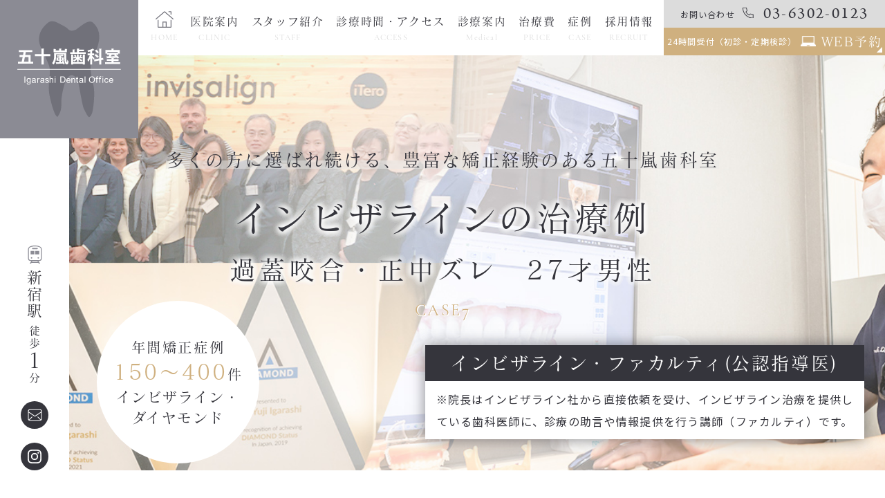

--- FILE ---
content_type: text/html; charset=UTF-8
request_url: https://igarashi-smile.jp/invisalign-cases/case7/
body_size: 17820
content:

<!doctype html>
<html lang="ja">
<head>
<meta charset="UTF-8">
<meta name="viewport" content="width=device-width,initial-scale=1">
<meta name="format-detection" content="telephone=no">
<!-- ファビコン -->
<link rel="icon" href="https://igarashi-smile.jp/wp-content/themes/res/images/favicon.ico">
<!-- スマホ用アイコン -->
<link rel="apple-touch-icon" sizes="180x180" href="https://igarashi-smile.jp/wp-content/themes/res/images/apple-touch-icon.png">
<title>
			20代男性：過蓋咬合・正中ズレの症例（インビザライン） | 五十嵐歯科室	</title>
<link data-minify="1" rel="stylesheet" type="text/css" href="https://igarashi-smile.jp/wp-content/cache/min/1/wp-content/themes/res/css/sanitize.css?ver=1768959929"/>
<link rel="stylesheet" type="text/css" href="https://igarashi-smile.jp/wp-content/themes/res/css/perfect-scrollbar.min.css"/>
<link data-minify="1" rel="stylesheet" type="text/css" href="https://igarashi-smile.jp/wp-content/cache/min/1/wp-content/themes/res/css/slick.css?ver=1768959929"/>
<link data-minify="1" rel="stylesheet" type="text/css" href="https://igarashi-smile.jp/wp-content/cache/min/1/wp-content/themes/res/css/slick-theme.css?ver=1768959929"/>
<link data-minify="1" type="text/css" rel="stylesheet" href="https://igarashi-smile.jp/wp-content/cache/min/1/ui/1.10.3/themes/cupertino/jquery-ui.min.css?ver=1768959929">
<link data-minify="1" rel="stylesheet" type="text/css" href="https://igarashi-smile.jp/wp-content/cache/min/1/wp-content/themes/res/css/aos.css?ver=1768959929"/>
<link rel="stylesheet" type="text/css" href="https://igarashi-smile.jp/wp-content/themes/res/parts.css"/>
<link rel="stylesheet" type="text/css" href="https://igarashi-smile.jp/wp-content/themes/res/style.css?1765543321"/>
<link rel="stylesheet" type="text/css" href="https://igarashi-smile.jp/wp-content/themes/res/lower-style.css?1731652458"/>
<link data-minify="1" rel="stylesheet" type="text/css" href="https://igarashi-smile.jp/wp-content/cache/min/1/wp-content/themes/res/lower-style01.css?ver=1768959929"/>
<script src="//ajax.googleapis.com/ajax/libs/jquery/1.11.0/jquery.min.js" defer></script>
<script src="https://igarashi-smile.jp/wp-content/themes/res/js/imgLiquid-min.js" defer></script>
<script src="https://igarashi-smile.jp/wp-content/themes/res/js/perfect-scrollbar.jquery.min.js" defer></script>
<script src="https://igarashi-smile.jp/wp-content/themes/res/js/slick.min.js" defer></script>
<script src="https://igarashi-smile.jp/wp-content/themes/res/js/anime.min.js" defer></script>
<script src="https://cdn.rawgit.com/osamutake/japanese-holidays-js/v1.0.10/lib/japanese-holidays.min.js" defer></script>
<script src="//ajax.googleapis.com/ajax/libs/jqueryui/1/jquery-ui.min.js" defer></script> 
<script src="//ajax.googleapis.com/ajax/libs/jqueryui/1/i18n/jquery.ui.datepicker-ja.min.js" defer></script> 
<script src="https://igarashi-smile.jp/wp-content/themes/res/js/jquery.matchHeight.js" defer></script>
<script src="https://igarashi-smile.jp/wp-content/themes/res/js/aos.js" defer></script>
<script src="https://igarashi-smile.jp/wp-content/themes/res/js/parlx.js" defer></script>
<script src="https://igarashi-smile.jp/wp-content/themes/res/js/script.js" defer></script>
<meta name='robots' content='max-image-preview:large' />

<link rel='stylesheet' id='sbi_styles-css' href='https://igarashi-smile.jp/wp-content/plugins/instagram-feed/css/sbi-styles.min.css?ver=6.10.0' type='text/css' media='all' />
<style id='wp-emoji-styles-inline-css' type='text/css'>

	img.wp-smiley, img.emoji {
		display: inline !important;
		border: none !important;
		box-shadow: none !important;
		height: 1em !important;
		width: 1em !important;
		margin: 0 0.07em !important;
		vertical-align: -0.1em !important;
		background: none !important;
		padding: 0 !important;
	}
</style>
<link rel='stylesheet' id='wp-block-library-css' href='https://igarashi-smile.jp/wp-includes/css/dist/block-library/style.min.css?ver=6.5.7' type='text/css' media='all' />
<style id='classic-theme-styles-inline-css' type='text/css'>
/*! This file is auto-generated */
.wp-block-button__link{color:#fff;background-color:#32373c;border-radius:9999px;box-shadow:none;text-decoration:none;padding:calc(.667em + 2px) calc(1.333em + 2px);font-size:1.125em}.wp-block-file__button{background:#32373c;color:#fff;text-decoration:none}
</style>
<style id='global-styles-inline-css' type='text/css'>
body{--wp--preset--color--black: #000000;--wp--preset--color--cyan-bluish-gray: #abb8c3;--wp--preset--color--white: #ffffff;--wp--preset--color--pale-pink: #f78da7;--wp--preset--color--vivid-red: #cf2e2e;--wp--preset--color--luminous-vivid-orange: #ff6900;--wp--preset--color--luminous-vivid-amber: #fcb900;--wp--preset--color--light-green-cyan: #7bdcb5;--wp--preset--color--vivid-green-cyan: #00d084;--wp--preset--color--pale-cyan-blue: #8ed1fc;--wp--preset--color--vivid-cyan-blue: #0693e3;--wp--preset--color--vivid-purple: #9b51e0;--wp--preset--gradient--vivid-cyan-blue-to-vivid-purple: linear-gradient(135deg,rgba(6,147,227,1) 0%,rgb(155,81,224) 100%);--wp--preset--gradient--light-green-cyan-to-vivid-green-cyan: linear-gradient(135deg,rgb(122,220,180) 0%,rgb(0,208,130) 100%);--wp--preset--gradient--luminous-vivid-amber-to-luminous-vivid-orange: linear-gradient(135deg,rgba(252,185,0,1) 0%,rgba(255,105,0,1) 100%);--wp--preset--gradient--luminous-vivid-orange-to-vivid-red: linear-gradient(135deg,rgba(255,105,0,1) 0%,rgb(207,46,46) 100%);--wp--preset--gradient--very-light-gray-to-cyan-bluish-gray: linear-gradient(135deg,rgb(238,238,238) 0%,rgb(169,184,195) 100%);--wp--preset--gradient--cool-to-warm-spectrum: linear-gradient(135deg,rgb(74,234,220) 0%,rgb(151,120,209) 20%,rgb(207,42,186) 40%,rgb(238,44,130) 60%,rgb(251,105,98) 80%,rgb(254,248,76) 100%);--wp--preset--gradient--blush-light-purple: linear-gradient(135deg,rgb(255,206,236) 0%,rgb(152,150,240) 100%);--wp--preset--gradient--blush-bordeaux: linear-gradient(135deg,rgb(254,205,165) 0%,rgb(254,45,45) 50%,rgb(107,0,62) 100%);--wp--preset--gradient--luminous-dusk: linear-gradient(135deg,rgb(255,203,112) 0%,rgb(199,81,192) 50%,rgb(65,88,208) 100%);--wp--preset--gradient--pale-ocean: linear-gradient(135deg,rgb(255,245,203) 0%,rgb(182,227,212) 50%,rgb(51,167,181) 100%);--wp--preset--gradient--electric-grass: linear-gradient(135deg,rgb(202,248,128) 0%,rgb(113,206,126) 100%);--wp--preset--gradient--midnight: linear-gradient(135deg,rgb(2,3,129) 0%,rgb(40,116,252) 100%);--wp--preset--font-size--small: 13px;--wp--preset--font-size--medium: 20px;--wp--preset--font-size--large: 36px;--wp--preset--font-size--x-large: 42px;--wp--preset--spacing--20: 0.44rem;--wp--preset--spacing--30: 0.67rem;--wp--preset--spacing--40: 1rem;--wp--preset--spacing--50: 1.5rem;--wp--preset--spacing--60: 2.25rem;--wp--preset--spacing--70: 3.38rem;--wp--preset--spacing--80: 5.06rem;--wp--preset--shadow--natural: 6px 6px 9px rgba(0, 0, 0, 0.2);--wp--preset--shadow--deep: 12px 12px 50px rgba(0, 0, 0, 0.4);--wp--preset--shadow--sharp: 6px 6px 0px rgba(0, 0, 0, 0.2);--wp--preset--shadow--outlined: 6px 6px 0px -3px rgba(255, 255, 255, 1), 6px 6px rgba(0, 0, 0, 1);--wp--preset--shadow--crisp: 6px 6px 0px rgba(0, 0, 0, 1);}:where(.is-layout-flex){gap: 0.5em;}:where(.is-layout-grid){gap: 0.5em;}body .is-layout-flex{display: flex;}body .is-layout-flex{flex-wrap: wrap;align-items: center;}body .is-layout-flex > *{margin: 0;}body .is-layout-grid{display: grid;}body .is-layout-grid > *{margin: 0;}:where(.wp-block-columns.is-layout-flex){gap: 2em;}:where(.wp-block-columns.is-layout-grid){gap: 2em;}:where(.wp-block-post-template.is-layout-flex){gap: 1.25em;}:where(.wp-block-post-template.is-layout-grid){gap: 1.25em;}.has-black-color{color: var(--wp--preset--color--black) !important;}.has-cyan-bluish-gray-color{color: var(--wp--preset--color--cyan-bluish-gray) !important;}.has-white-color{color: var(--wp--preset--color--white) !important;}.has-pale-pink-color{color: var(--wp--preset--color--pale-pink) !important;}.has-vivid-red-color{color: var(--wp--preset--color--vivid-red) !important;}.has-luminous-vivid-orange-color{color: var(--wp--preset--color--luminous-vivid-orange) !important;}.has-luminous-vivid-amber-color{color: var(--wp--preset--color--luminous-vivid-amber) !important;}.has-light-green-cyan-color{color: var(--wp--preset--color--light-green-cyan) !important;}.has-vivid-green-cyan-color{color: var(--wp--preset--color--vivid-green-cyan) !important;}.has-pale-cyan-blue-color{color: var(--wp--preset--color--pale-cyan-blue) !important;}.has-vivid-cyan-blue-color{color: var(--wp--preset--color--vivid-cyan-blue) !important;}.has-vivid-purple-color{color: var(--wp--preset--color--vivid-purple) !important;}.has-black-background-color{background-color: var(--wp--preset--color--black) !important;}.has-cyan-bluish-gray-background-color{background-color: var(--wp--preset--color--cyan-bluish-gray) !important;}.has-white-background-color{background-color: var(--wp--preset--color--white) !important;}.has-pale-pink-background-color{background-color: var(--wp--preset--color--pale-pink) !important;}.has-vivid-red-background-color{background-color: var(--wp--preset--color--vivid-red) !important;}.has-luminous-vivid-orange-background-color{background-color: var(--wp--preset--color--luminous-vivid-orange) !important;}.has-luminous-vivid-amber-background-color{background-color: var(--wp--preset--color--luminous-vivid-amber) !important;}.has-light-green-cyan-background-color{background-color: var(--wp--preset--color--light-green-cyan) !important;}.has-vivid-green-cyan-background-color{background-color: var(--wp--preset--color--vivid-green-cyan) !important;}.has-pale-cyan-blue-background-color{background-color: var(--wp--preset--color--pale-cyan-blue) !important;}.has-vivid-cyan-blue-background-color{background-color: var(--wp--preset--color--vivid-cyan-blue) !important;}.has-vivid-purple-background-color{background-color: var(--wp--preset--color--vivid-purple) !important;}.has-black-border-color{border-color: var(--wp--preset--color--black) !important;}.has-cyan-bluish-gray-border-color{border-color: var(--wp--preset--color--cyan-bluish-gray) !important;}.has-white-border-color{border-color: var(--wp--preset--color--white) !important;}.has-pale-pink-border-color{border-color: var(--wp--preset--color--pale-pink) !important;}.has-vivid-red-border-color{border-color: var(--wp--preset--color--vivid-red) !important;}.has-luminous-vivid-orange-border-color{border-color: var(--wp--preset--color--luminous-vivid-orange) !important;}.has-luminous-vivid-amber-border-color{border-color: var(--wp--preset--color--luminous-vivid-amber) !important;}.has-light-green-cyan-border-color{border-color: var(--wp--preset--color--light-green-cyan) !important;}.has-vivid-green-cyan-border-color{border-color: var(--wp--preset--color--vivid-green-cyan) !important;}.has-pale-cyan-blue-border-color{border-color: var(--wp--preset--color--pale-cyan-blue) !important;}.has-vivid-cyan-blue-border-color{border-color: var(--wp--preset--color--vivid-cyan-blue) !important;}.has-vivid-purple-border-color{border-color: var(--wp--preset--color--vivid-purple) !important;}.has-vivid-cyan-blue-to-vivid-purple-gradient-background{background: var(--wp--preset--gradient--vivid-cyan-blue-to-vivid-purple) !important;}.has-light-green-cyan-to-vivid-green-cyan-gradient-background{background: var(--wp--preset--gradient--light-green-cyan-to-vivid-green-cyan) !important;}.has-luminous-vivid-amber-to-luminous-vivid-orange-gradient-background{background: var(--wp--preset--gradient--luminous-vivid-amber-to-luminous-vivid-orange) !important;}.has-luminous-vivid-orange-to-vivid-red-gradient-background{background: var(--wp--preset--gradient--luminous-vivid-orange-to-vivid-red) !important;}.has-very-light-gray-to-cyan-bluish-gray-gradient-background{background: var(--wp--preset--gradient--very-light-gray-to-cyan-bluish-gray) !important;}.has-cool-to-warm-spectrum-gradient-background{background: var(--wp--preset--gradient--cool-to-warm-spectrum) !important;}.has-blush-light-purple-gradient-background{background: var(--wp--preset--gradient--blush-light-purple) !important;}.has-blush-bordeaux-gradient-background{background: var(--wp--preset--gradient--blush-bordeaux) !important;}.has-luminous-dusk-gradient-background{background: var(--wp--preset--gradient--luminous-dusk) !important;}.has-pale-ocean-gradient-background{background: var(--wp--preset--gradient--pale-ocean) !important;}.has-electric-grass-gradient-background{background: var(--wp--preset--gradient--electric-grass) !important;}.has-midnight-gradient-background{background: var(--wp--preset--gradient--midnight) !important;}.has-small-font-size{font-size: var(--wp--preset--font-size--small) !important;}.has-medium-font-size{font-size: var(--wp--preset--font-size--medium) !important;}.has-large-font-size{font-size: var(--wp--preset--font-size--large) !important;}.has-x-large-font-size{font-size: var(--wp--preset--font-size--x-large) !important;}
.wp-block-navigation a:where(:not(.wp-element-button)){color: inherit;}
:where(.wp-block-post-template.is-layout-flex){gap: 1.25em;}:where(.wp-block-post-template.is-layout-grid){gap: 1.25em;}
:where(.wp-block-columns.is-layout-flex){gap: 2em;}:where(.wp-block-columns.is-layout-grid){gap: 2em;}
.wp-block-pullquote{font-size: 1.5em;line-height: 1.6;}
</style>
<link data-minify="1" rel='stylesheet' id='contact-form-7-css' href='https://igarashi-smile.jp/wp-content/cache/min/1/wp-content/plugins/contact-form-7/includes/css/styles.css?ver=1768959929' type='text/css' media='all' />
<link rel='stylesheet' id='toc-screen-css' href='https://igarashi-smile.jp/wp-content/plugins/table-of-contents-plus/screen.min.css?ver=2411.1' type='text/css' media='all' />
<link data-minify="1" rel='stylesheet' id='wpcf7-redirect-script-frontend-css' href='https://igarashi-smile.jp/wp-content/cache/min/1/wp-content/plugins/wpcf7-redirect/build/assets/frontend-script.css?ver=1768959929' type='text/css' media='all' />
<link data-minify="1" rel='stylesheet' id='wp-pagenavi-css' href='https://igarashi-smile.jp/wp-content/cache/min/1/wp-content/plugins/wp-pagenavi/pagenavi-css.css?ver=1768959929' type='text/css' media='all' />
<style id='rocket-lazyload-inline-css' type='text/css'>
.rll-youtube-player{position:relative;padding-bottom:56.23%;height:0;overflow:hidden;max-width:100%;}.rll-youtube-player iframe{position:absolute;top:0;left:0;width:100%;height:100%;z-index:100;background:0 0}.rll-youtube-player img{bottom:0;display:block;left:0;margin:auto;max-width:100%;width:100%;position:absolute;right:0;top:0;border:none;height:auto;cursor:pointer;-webkit-transition:.4s all;-moz-transition:.4s all;transition:.4s all}.rll-youtube-player img:hover{-webkit-filter:brightness(75%)}.rll-youtube-player .play{height:72px;width:72px;left:50%;top:50%;margin-left:-36px;margin-top:-36px;position:absolute;background:url(https://igarashi-smile.jp/wp-content/plugins/wp-rocket/assets/img/youtube.png) no-repeat;cursor:pointer}
</style>
<script type="text/javascript" src="https://igarashi-smile.jp/wp-includes/js/jquery/jquery.min.js?ver=3.7.1" id="jquery-core-js" defer></script>
<script type="text/javascript" src="https://igarashi-smile.jp/wp-includes/js/jquery/jquery-migrate.min.js?ver=3.4.1" id="jquery-migrate-js" defer></script>
<link rel="https://api.w.org/" href="https://igarashi-smile.jp/wp-json/" /><link rel="alternate" type="application/json" href="https://igarashi-smile.jp/wp-json/wp/v2/pages/3358" /><link rel="EditURI" type="application/rsd+xml" title="RSD" href="https://igarashi-smile.jp/xmlrpc.php?rsd" />
<link rel="canonical" href="https://igarashi-smile.jp/invisalign-cases/case7/" />
<link rel='shortlink' href='https://igarashi-smile.jp/?p=3358' />
<link rel="alternate" type="application/json+oembed" href="https://igarashi-smile.jp/wp-json/oembed/1.0/embed?url=https%3A%2F%2Figarashi-smile.jp%2Finvisalign-cases%2Fcase7%2F" />
<link rel="alternate" type="text/xml+oembed" href="https://igarashi-smile.jp/wp-json/oembed/1.0/embed?url=https%3A%2F%2Figarashi-smile.jp%2Finvisalign-cases%2Fcase7%2F&#038;format=xml" />
<noscript><style id="rocket-lazyload-nojs-css">.rll-youtube-player, [data-lazy-src]{display:none !important;}</style></noscript><script>
/*! loadCSS rel=preload polyfill. [c]2017 Filament Group, Inc. MIT License */
(function(w){"use strict";if(!w.loadCSS){w.loadCSS=function(){}}
var rp=loadCSS.relpreload={};rp.support=(function(){var ret;try{ret=w.document.createElement("link").relList.supports("preload")}catch(e){ret=!1}
return function(){return ret}})();rp.bindMediaToggle=function(link){var finalMedia=link.media||"all";function enableStylesheet(){link.media=finalMedia}
if(link.addEventListener){link.addEventListener("load",enableStylesheet)}else if(link.attachEvent){link.attachEvent("onload",enableStylesheet)}
setTimeout(function(){link.rel="stylesheet";link.media="only x"});setTimeout(enableStylesheet,3000)};rp.poly=function(){if(rp.support()){return}
var links=w.document.getElementsByTagName("link");for(var i=0;i<links.length;i++){var link=links[i];if(link.rel==="preload"&&link.getAttribute("as")==="style"&&!link.getAttribute("data-loadcss")){link.setAttribute("data-loadcss",!0);rp.bindMediaToggle(link)}}};if(!rp.support()){rp.poly();var run=w.setInterval(rp.poly,500);if(w.addEventListener){w.addEventListener("load",function(){rp.poly();w.clearInterval(run)})}else if(w.attachEvent){w.attachEvent("onload",function(){rp.poly();w.clearInterval(run)})}}
if(typeof exports!=="undefined"){exports.loadCSS=loadCSS}
else{w.loadCSS=loadCSS}}(typeof global!=="undefined"?global:this))
</script><meta name="description" content="新宿駅西口にある五十嵐歯科室では、過蓋咬合・正中ズレの複合症状をインビザラインで改善した症例をご紹介しています。">
<script>
  (function(d) {
    var config = {
      kitId: 'auf7iat',
      scriptTimeout: 3000,
      async: true
    },
    h=d.documentElement,t=setTimeout(function(){h.className=h.className.replace(/\bwf-loading\b/g,"")+" wf-inactive";},config.scriptTimeout),tk=d.createElement("script"),f=false,s=d.getElementsByTagName("script")[0],a;h.className+=" wf-loading";tk.src='https://use.typekit.net/'+config.kitId+'.js';tk.async=true;tk.onload=tk.onreadystatechange=function(){a=this.readyState;if(f||a&&a!="complete"&&a!="loaded")return;f=true;clearTimeout(t);try{Typekit.load(config)}catch(e){}};s.parentNode.insertBefore(tk,s)
  })(document);
</script>
	
	<!-- Google Tag Manager -->
<script>(function(w,d,s,l,i){w[l]=w[l]||[];w[l].push({'gtm.start':
new Date().getTime(),event:'gtm.js'});var f=d.getElementsByTagName(s)[0],
j=d.createElement(s),dl=l!='dataLayer'?'&l='+l:'';j.async=true;j.src=
'https://www.googletagmanager.com/gtm.js?id='+i+dl;f.parentNode.insertBefore(j,f);
})(window,document,'script','dataLayer','GTM-WKJ9QHK');</script>
<!-- End Google Tag Manager -->
<!-- Start cmkt-->
<script type="text/javascript">
	var cmktid="AEA53004";
	(function () {var cmktr="r"+(new Date().getTime()Math.random()9);var cmktjs = document.createElement("script");var s = document.getElementsByTagName("script")[0];cmktjs.async = true;_cmktjs.src = "//cmkt.jp/req/i.js?r="+_cmktr;s.parentNode.insertBefore(_cmktjs, s);}());
</script>
<!-- End cmkt -->
</head>
<body data-rsssl=1 >
	
	<!-- Google Tag Manager (noscript) -->
<noscript><iframe src="https://www.googletagmanager.com/ns.html?id=GTM-WKJ9QHK"
height="0" width="0" style="display:none;visibility:hidden"></iframe></noscript>
<!-- End Google Tag Manager (noscript) -->
	
<div id="wrap" class="case7">
	<header>
		<h1><a href="https://igarashi-smile.jp/"><img src="https://igarashi-smile.jp/wp-content/themes/res/images/page/logo_head.svg" alt="20代男性：過蓋咬合・正中ズレの症例（インビザライン）"></a></h1>
		<div class="row_head01 flex r_reverse mgn_l">
			<div class="wrap_head01">
				<div class="tel_head txt_center">
					<a href="tel:0363020123" class="bg_col01 flex center ai_center">
						<span class="wrap flex ai_center center">
							<span class="txt">お問い合わせ</span>
							<span class="num arno">03-6302-0123</span>
						</span>
					</a>
				</div>
				<div class="web_head txt_center">
					<a href="https://apo-toolboxes.stransa.co.jp/user/web/7347ca1eb1b1385240f30296c4bb8a79/reservations" target="_blank" class="bg_col03 flex center ai_center cv_web_reservation">
						<span class="wrap flex ai_center center">
							<span class="txt">24時間受付（初診・定期検診）</span>
							<span class="num matisse">WEB予約</span>
						</span>
					</a>
				</div>
			</div>
			<nav class="gnav">
				<ul class="flex">
	<li>
		<a href="https://igarashi-smile.jp/" class=" txt_center">
			<span class="ja flex center ai_end"><span class="tb_pc"><img src="https://igarashi-smile.jp/wp-content/themes/res/images/page/icn_nav.svg" alt="ホーム"></span><span class="matisse sp_only">ホーム</span></span>
			<span class="en cor txt_col01">HOME</span>
		</a>
	</li>
	<li class="nav_drawer nav01">
		<a href="javascript:void(0);" class="trigger  txt_center">
			<span class="ja flex center ai_end matisse"><span>医院案内</span></span>
			<span class="en cor txt_col01">CLINIC</span>
		</a>
		<nav class="nav_sub matisse sub01">
			<ul>
				<li><a href="https://igarashi-smile.jp/medical-policy/">医院紹介</a></li>
				<li><a href="https://igarashi-smile.jp/about/">設備紹介</a></li>
			</ul>
		</nav>
	</li>
	<li>
		<a href="https://igarashi-smile.jp/staff/" class=" txt_center">
			<span class="ja flex center ai_end matisse"><span>スタッフ紹介</span></span>
			<span class="en cor txt_col01">STAFF</span>
		</a>
	</li>
	<li>
		<a href="https://igarashi-smile.jp/access/" class=" txt_center">
			<span class="ja flex center ai_end matisse"><span>診療時間・アクセス</span></span>
			<span class="en cor txt_col01">ACCESS</span>
		</a>
	</li>
	<li class="nav_drawer nav02">
		<a href="javascript:void(0);" class="trigger  txt_center">
			<span class="ja flex center ai_end matisse"><span>診療案内</span></span>
			<span class="en cor txt_col01">Medical</span>
		</a>
		<nav class="nav_sub sub02 bg_col01">
			<div class="btn_sub txt_center"><span>閉じる</span></div>
			<div class="wrap_sub01 flex center ai_center">
				<div class="wrap">
					<div class="inner">
						<div class="logo_sub txt_center"><img src="https://igarashi-smile.jp/wp-content/themes/res/images/page/logo_foot.svg" alt="五十嵐歯科室 Igarashi Dental Office"></div>
						<div class="tb_pc">
							<div class="row_index_medical01 flex">
								<div class="col bg09 flex column">
									<div class="wrap">
										<p class="ttl matisse txt_col03">インビザライン</p>
										<p class="txt shadow_w">加速矯正装置とデジタル技術を活用したマウスピース矯正</p>
									</div>
									<div class="btn txt_center matisse txt_white">
										<a href="https://igarashi-smile.jp/invisalign/" class="bg_col03 flex center ai_center"><span>詳しくはこちら</span></a>
									</div>
								</div>
								<div class="col bg01 flex column">
									<div class="wrap">
										<p class="ttl matisse txt_col03">むし歯・根管治療</p>
										<p class="txt shadow_w">むし歯がある・歯がしみる・歯が欠けた方に「痛みの少ないむし歯治療」</p>
									</div>
									<div class="btn txt_center matisse txt_white">
										<a href="https://igarashi-smile.jp/caries/" class="bg_col03 flex center ai_center"><span>詳しくはこちら</span></a>
									</div>
								</div>
								<div class="col bg02 flex column">
									<div class="wrap">
										<p class="ttl matisse txt_col03">歯周病治療</p>
										<p class="txt shadow_w">歯茎が腫れている・歯茎からの出血・口臭が気になる方は歯周病かもしれません</p>
									</div>
									<div class="btn txt_center matisse txt_white">
										<a href="https://igarashi-smile.jp/perio/" class="bg_col03 flex center ai_center"><span>詳しくはこちら</span></a>
									</div>
								</div>
								<div class="col bg03 flex column">
									<div class="wrap">
										<p class="ttl matisse txt_col03">予防処置</p>
										<p class="txt shadow_w">歯のクリーニング・むし歯予防がしたい方にプロによる口腔ケア</p>
									</div>
									<div class="btn txt_center matisse txt_white">
										<a href="https://igarashi-smile.jp/preventive-dentistry/" class="bg_col03 flex center ai_center"><span>詳しくはこちら</span></a>
									</div>
								</div>
								
								<div class="col bg05 flex column long">
									<div class="wrap">
										<p class="ttl matisse txt_col03">ダイレクト<br class="sp_tb adjust">ボンディング</p>
										<p class="txt shadow_w">前歯の隙間が気になる・治療後の詰め物・ホワイトスポットにも対応</p>
									</div>
									<div class="btn txt_center matisse txt_white">
										<a href="https://igarashi-smile.jp/direct-bonding/" class="bg_col03 flex center ai_center"><span>詳しくはこちら</span></a>
									</div>
								</div>
								<div class="col bg06 flex column long">
									<div class="wrap">
										<p class="ttl matisse txt_col03">ホワイトニング</p>
										<p class="txt shadow_w">失活歯も可能！理想の白さに導くホワイトニング（オフィス・ホーム）</p>
									</div>
									<div class="btn txt_center matisse txt_white">
										<a href="https://igarashi-smile.jp/whitening/" class="bg_col03 flex center ai_center"><span>詳しくはこちら</span></a>
									</div>
								</div>
								<div class="col bg04 flex column">
									<div class="wrap">
										<p class="ttl matisse txt_col03">セラミック治療</p>
										<p class="txt shadow_w">天然歯のような美しく綺麗な見た目で透明感のあるセラミック治療</p>
									</div>
									<div class="btn txt_center matisse txt_white">
										<a href="https://igarashi-smile.jp/ceramic-treatment/" class="bg_col03 flex center ai_center"><span>詳しくはこちら</span></a>
									</div>
								</div>
								<div class="col bg07 flex column long">
									<div class="wrap">
										<p class="ttl matisse txt_col03">インプラント</p>
										<p class="txt shadow_w">1本から治療できる・安全面に配慮したインプラント治療でしっかり噛める生活</p>
									</div>
									<div class="btn txt_center matisse txt_white">
										<a href="https://igarashi-smile.jp/implant/" class="bg_col03 flex center ai_center"><span>詳しくはこちら</span></a>
									</div>
								</div>
								<!--<div class="col bg08 flex column long">
									<div class="wrap">
										<p class="ttl matisse txt_col03">当院の矯正治療が<br>選ばれる理由</p>
										<p class="txt shadow_w">年間150症例以上の豊富な治療実績で幅広い症例に対応可能</p>
									</div>
									<div class="btn txt_center matisse txt_white">
										<a href="https://igarashi-smile.jp/mouthpiece-correction/" class="bg_col03 flex center ai_center"><span>詳しくはこちら</span></a>
									</div>
								</div>
								
								<div class="col bg10 flex column">
									<div class="wrap">
										<p class="ttl matisse txt_col03">後戻り・部分矯正</p>
										<p class="txt shadow_w">歯を1～2本だけ矯正したい方・後戻りした歯を治したい方におすすめ</p>
									</div>
									<div class="btn txt_center matisse txt_white">
										<a href="https://igarashi-smile.jp/backtracking-treatment/" class="bg_col03 flex center ai_center"><span>詳しくはこちら</span></a>
									</div>
								</div>
								<div class="col bg11 flex column">
									<div class="wrap">
										<p class="ttl matisse txt_col03">中高生の矯正治療</p>
										<p class="txt shadow_w">通院回数・通院頻度が少ないから勉強や部活動に忙しい学生も安心</p>
									</div>
									<div class="btn txt_center matisse txt_white">
										<a href="https://igarashi-smile.jp/backtracking-teen/" class="bg_col03 flex center ai_center"><span>詳しくはこちら</span></a>
									</div>
								</div>
								<div class="col bg12 flex column">
									<div class="wrap">
										<p class="ttl matisse txt_col03">ブラケット矯正</p>
										<p class="txt shadow_w">目立ちにくいホワイトワイヤー・クリアブラケット・裏側矯正</p>
									</div>
									<div class="btn txt_center matisse txt_white">
										<a href="https://igarashi-smile.jp/orthodontic/" class="bg_col03 flex center ai_center"><span>詳しくはこちら</span></a>
									</div>
								</div>-->
							</div>
						</div>
						<div class="sp_only">
							<div class="row_sub01 flex">
								<div class="col col_l">
									<ul class="list_sub01 matisse">
										<li><a href="https://igarashi-smile.jp/invisalign/"><small class="sp_only">加速矯正装置とデジタル技術を活用したマウスピース矯正</small>インビザライン</a></li>
										<li><a href="https://igarashi-smile.jp/caries/"><small class="sp_only">むし歯がある・歯がしみる・歯が欠けた方に「痛みの少ないむし歯治療」</small>むし歯・根管治療</a></li>
										<!--<li>むし歯・根管治療
											<ul class="list_sub02">
												<li><a href="https://igarashi-smile.jp/perio/">歯髄保存療法</a></li>
												<li><a href="https://igarashi-smile.jp/perio/">歯の土台の治療</a></li>
											</ul>
										</li>-->
										<li><a href="https://igarashi-smile.jp/perio/"><small class="sp_only">歯茎が腫れている・歯茎から血が出る・口臭が気になる方は歯周病かもしれません</small>歯周病治療</a></li>
										<li><a href="https://igarashi-smile.jp/preventive-dentistry/"><small class="sp_only">歯のクリーニング・むし歯予防がしたい方にプロによる口腔ケア</small>予防処置</a></li>
									</ul>
								</div>
								<div class="col col_c">
									<ul class="list_sub01 matisse">
										
										<li><a href="https://igarashi-smile.jp/direct-bonding/"><small class="sp_only">前歯の隙間が気になる、治療後の詰め物、ホワイトスポットにも対応</small>ダイレクトボンディング</a></li>
										<li><a href="https://igarashi-smile.jp/whitening/"><small class="sp_only">失活歯も可能！理想の白さに導くホワイトニング（オフィス・ホーム）</small>ホワイトニング</a></li>
										<li><a href="https://igarashi-smile.jp/ceramic-treatment/"><small class="sp_only">天然歯のような美しく綺麗な見た目で透明感のあるセラミック治療</small>セラミック治療</a></li>
										<li><a href="https://igarashi-smile.jp/implant/"><small class="sp_only">1本から治療できる・安全面に配慮したインプラント治療でしっかり噛める生活</small>インプラント</a></li>
									</ul>
								</div>
								<!--<div class="col col_r">
									<p class="ttl_sub02 bg_white txt_center txt_col02 matisse">矯正治療</p>
									<ul class="list_sub01 matisse">
										<li><a href="https://igarashi-smile.jp/mouthpiece-correction/"><small class="sp_only">年間150～400症例を行う五十嵐院長による、豊富な経験を活かした治療</small>当院の矯正治療が選ばれる理由</a></li>
										
										<li><a href="https://igarashi-smile.jp/backtracking-treatment/"><small class="sp_only">歯を1～2本だけ矯正したい方、後戻りした歯を治したい方におすすめ</small>後戻り・部分矯正</a></li>
										<li><a href="https://igarashi-smile.jp/backtracking-teen/"><small class="sp_only">通院回数・通院頻度が少ないから勉強や部活動に忙しい学生も安心</small>中高生の矯正治療</a></li>
										
										
										<li><a href="https://igarashi-smile.jp/orthodontic/"><small class="sp_only">目立ちにくいホワイトワイヤー、クリアブラケット、裏側矯正</small>ブラケット矯正</a></li>
									</ul>
								</div>-->
							</div>
						</div>
						<div class="row_sub02 mgn_a flex center">
							<div class="col btn_common01 matisse txt_center txt_white">
								<a href="https://igarashi-smile.jp/lp2/" class="flex center ai_center bg_col03" target="_blank">
									<span>マウスピース矯正<br>専門サイト</span>
								</a>
							</div>
													</div>
					</div>
				</div>
			</div>
		</nav>
	</li>
	<li>
		<a href="https://igarashi-smile.jp/price/" class=" txt_center">
			<span class="ja flex center ai_end matisse"><span>治療費</span></span>
			<span class="en cor txt_col01">PRICE</span>
		</a>
	</li>
	<li class="nav_drawer nav01 nav03">
		<a href="javascript:void(0);" class="trigger  txt_center">
			<span class="ja flex center ai_end matisse"><span>症例</span></span>
			<span class="en cor txt_col01">CASE</span>
		</a>
		<nav class="nav_sub matisse sub01">
			<ul>
				<li><a href="https://igarashi-smile.jp/invisalign-cases/">インビザラインの治療例</a></li>
				<li><a href="https://igarashi-smile.jp/direct-bondingcases/">ダイレクトボンディングの症状別治療例</a></li>
				<li><a href="https://igarashi-smile.jp/ceramic-treatment-cases/">セラミック修復の治療例</a></li>
				
			</ul>
		</nav>
	</li>
	
	<li>
		<a href="https://invisalign-dental.com/" target="_blank" class=" txt_center">
			<span class="ja flex center ai_end matisse"><span>採用情報</span></span>
			<span class="en cor txt_col01">RECRUIT</span>
		</a>
	</li>
	<!--<li class="sp_only">
		<a href="https://igarashi-smile.jp/faq/">
			<span class="ja flex center ai_end matisse"><span>よくあるご質問</span></span>
			<span class="en cor txt_col01">Q&A</span>
		</a>
	</li>-->
	<li class="sp_only">
		<a href="https://igarashi-smile.jp/topics/">
			<span class="ja flex center ai_end matisse"><span>トピックス</span></span>
			<span class="en cor txt_col01">TOPCS</span>
		</a>
	</li>
</ul>
<div class="sp_only list_nav01">
	<div class="col btn_common01 matisse txt_center txt_white">
		<a href="https://igarashi-smile.jp/lp2/" class="flex center ai_center bg_col03" target="_blank">
			<span>マウスピース矯正<br>専門サイト</span>
		</a>
	</div>
	</div>			</nav>
		</div>
		<div class="sp_only">
			<button type="button" class="btn_gnav_sp">
				<span class="icn_gnav"></span>
				<span class="txt_gnav"><img src="https://igarashi-smile.jp/wp-content/themes/res/images/page/txt_gnav.svg" alt="Menu"></span>
			</button>
			<div class="gnav_sp">
				<nav class="nav_main">
					<ul class="flex">
	<li>
		<a href="https://igarashi-smile.jp/" class=" txt_center">
			<span class="ja flex center ai_end"><span class="tb_pc"><img src="https://igarashi-smile.jp/wp-content/themes/res/images/page/icn_nav.svg" alt="ホーム"></span><span class="matisse sp_only">ホーム</span></span>
			<span class="en cor txt_col01">HOME</span>
		</a>
	</li>
	<li class="nav_drawer nav01">
		<a href="javascript:void(0);" class="trigger  txt_center">
			<span class="ja flex center ai_end matisse"><span>医院案内</span></span>
			<span class="en cor txt_col01">CLINIC</span>
		</a>
		<nav class="nav_sub matisse sub01">
			<ul>
				<li><a href="https://igarashi-smile.jp/medical-policy/">医院紹介</a></li>
				<li><a href="https://igarashi-smile.jp/about/">設備紹介</a></li>
			</ul>
		</nav>
	</li>
	<li>
		<a href="https://igarashi-smile.jp/staff/" class=" txt_center">
			<span class="ja flex center ai_end matisse"><span>スタッフ紹介</span></span>
			<span class="en cor txt_col01">STAFF</span>
		</a>
	</li>
	<li>
		<a href="https://igarashi-smile.jp/access/" class=" txt_center">
			<span class="ja flex center ai_end matisse"><span>診療時間・アクセス</span></span>
			<span class="en cor txt_col01">ACCESS</span>
		</a>
	</li>
	<li class="nav_drawer nav02">
		<a href="javascript:void(0);" class="trigger  txt_center">
			<span class="ja flex center ai_end matisse"><span>診療案内</span></span>
			<span class="en cor txt_col01">Medical</span>
		</a>
		<nav class="nav_sub sub02 bg_col01">
			<div class="btn_sub txt_center"><span>閉じる</span></div>
			<div class="wrap_sub01 flex center ai_center">
				<div class="wrap">
					<div class="inner">
						<div class="logo_sub txt_center"><img src="https://igarashi-smile.jp/wp-content/themes/res/images/page/logo_foot.svg" alt="五十嵐歯科室 Igarashi Dental Office"></div>
						<div class="tb_pc">
							<div class="row_index_medical01 flex">
								<div class="col bg09 flex column">
									<div class="wrap">
										<p class="ttl matisse txt_col03">インビザライン</p>
										<p class="txt shadow_w">加速矯正装置とデジタル技術を活用したマウスピース矯正</p>
									</div>
									<div class="btn txt_center matisse txt_white">
										<a href="https://igarashi-smile.jp/invisalign/" class="bg_col03 flex center ai_center"><span>詳しくはこちら</span></a>
									</div>
								</div>
								<div class="col bg01 flex column">
									<div class="wrap">
										<p class="ttl matisse txt_col03">むし歯・根管治療</p>
										<p class="txt shadow_w">むし歯がある・歯がしみる・歯が欠けた方に「痛みの少ないむし歯治療」</p>
									</div>
									<div class="btn txt_center matisse txt_white">
										<a href="https://igarashi-smile.jp/caries/" class="bg_col03 flex center ai_center"><span>詳しくはこちら</span></a>
									</div>
								</div>
								<div class="col bg02 flex column">
									<div class="wrap">
										<p class="ttl matisse txt_col03">歯周病治療</p>
										<p class="txt shadow_w">歯茎が腫れている・歯茎からの出血・口臭が気になる方は歯周病かもしれません</p>
									</div>
									<div class="btn txt_center matisse txt_white">
										<a href="https://igarashi-smile.jp/perio/" class="bg_col03 flex center ai_center"><span>詳しくはこちら</span></a>
									</div>
								</div>
								<div class="col bg03 flex column">
									<div class="wrap">
										<p class="ttl matisse txt_col03">予防処置</p>
										<p class="txt shadow_w">歯のクリーニング・むし歯予防がしたい方にプロによる口腔ケア</p>
									</div>
									<div class="btn txt_center matisse txt_white">
										<a href="https://igarashi-smile.jp/preventive-dentistry/" class="bg_col03 flex center ai_center"><span>詳しくはこちら</span></a>
									</div>
								</div>
								
								<div class="col bg05 flex column long">
									<div class="wrap">
										<p class="ttl matisse txt_col03">ダイレクト<br class="sp_tb adjust">ボンディング</p>
										<p class="txt shadow_w">前歯の隙間が気になる・治療後の詰め物・ホワイトスポットにも対応</p>
									</div>
									<div class="btn txt_center matisse txt_white">
										<a href="https://igarashi-smile.jp/direct-bonding/" class="bg_col03 flex center ai_center"><span>詳しくはこちら</span></a>
									</div>
								</div>
								<div class="col bg06 flex column long">
									<div class="wrap">
										<p class="ttl matisse txt_col03">ホワイトニング</p>
										<p class="txt shadow_w">失活歯も可能！理想の白さに導くホワイトニング（オフィス・ホーム）</p>
									</div>
									<div class="btn txt_center matisse txt_white">
										<a href="https://igarashi-smile.jp/whitening/" class="bg_col03 flex center ai_center"><span>詳しくはこちら</span></a>
									</div>
								</div>
								<div class="col bg04 flex column">
									<div class="wrap">
										<p class="ttl matisse txt_col03">セラミック治療</p>
										<p class="txt shadow_w">天然歯のような美しく綺麗な見た目で透明感のあるセラミック治療</p>
									</div>
									<div class="btn txt_center matisse txt_white">
										<a href="https://igarashi-smile.jp/ceramic-treatment/" class="bg_col03 flex center ai_center"><span>詳しくはこちら</span></a>
									</div>
								</div>
								<div class="col bg07 flex column long">
									<div class="wrap">
										<p class="ttl matisse txt_col03">インプラント</p>
										<p class="txt shadow_w">1本から治療できる・安全面に配慮したインプラント治療でしっかり噛める生活</p>
									</div>
									<div class="btn txt_center matisse txt_white">
										<a href="https://igarashi-smile.jp/implant/" class="bg_col03 flex center ai_center"><span>詳しくはこちら</span></a>
									</div>
								</div>
								<!--<div class="col bg08 flex column long">
									<div class="wrap">
										<p class="ttl matisse txt_col03">当院の矯正治療が<br>選ばれる理由</p>
										<p class="txt shadow_w">年間150症例以上の豊富な治療実績で幅広い症例に対応可能</p>
									</div>
									<div class="btn txt_center matisse txt_white">
										<a href="https://igarashi-smile.jp/mouthpiece-correction/" class="bg_col03 flex center ai_center"><span>詳しくはこちら</span></a>
									</div>
								</div>
								
								<div class="col bg10 flex column">
									<div class="wrap">
										<p class="ttl matisse txt_col03">後戻り・部分矯正</p>
										<p class="txt shadow_w">歯を1～2本だけ矯正したい方・後戻りした歯を治したい方におすすめ</p>
									</div>
									<div class="btn txt_center matisse txt_white">
										<a href="https://igarashi-smile.jp/backtracking-treatment/" class="bg_col03 flex center ai_center"><span>詳しくはこちら</span></a>
									</div>
								</div>
								<div class="col bg11 flex column">
									<div class="wrap">
										<p class="ttl matisse txt_col03">中高生の矯正治療</p>
										<p class="txt shadow_w">通院回数・通院頻度が少ないから勉強や部活動に忙しい学生も安心</p>
									</div>
									<div class="btn txt_center matisse txt_white">
										<a href="https://igarashi-smile.jp/backtracking-teen/" class="bg_col03 flex center ai_center"><span>詳しくはこちら</span></a>
									</div>
								</div>
								<div class="col bg12 flex column">
									<div class="wrap">
										<p class="ttl matisse txt_col03">ブラケット矯正</p>
										<p class="txt shadow_w">目立ちにくいホワイトワイヤー・クリアブラケット・裏側矯正</p>
									</div>
									<div class="btn txt_center matisse txt_white">
										<a href="https://igarashi-smile.jp/orthodontic/" class="bg_col03 flex center ai_center"><span>詳しくはこちら</span></a>
									</div>
								</div>-->
							</div>
						</div>
						<div class="sp_only">
							<div class="row_sub01 flex">
								<div class="col col_l">
									<ul class="list_sub01 matisse">
										<li><a href="https://igarashi-smile.jp/invisalign/"><small class="sp_only">加速矯正装置とデジタル技術を活用したマウスピース矯正</small>インビザライン</a></li>
										<li><a href="https://igarashi-smile.jp/caries/"><small class="sp_only">むし歯がある・歯がしみる・歯が欠けた方に「痛みの少ないむし歯治療」</small>むし歯・根管治療</a></li>
										<!--<li>むし歯・根管治療
											<ul class="list_sub02">
												<li><a href="https://igarashi-smile.jp/perio/">歯髄保存療法</a></li>
												<li><a href="https://igarashi-smile.jp/perio/">歯の土台の治療</a></li>
											</ul>
										</li>-->
										<li><a href="https://igarashi-smile.jp/perio/"><small class="sp_only">歯茎が腫れている・歯茎から血が出る・口臭が気になる方は歯周病かもしれません</small>歯周病治療</a></li>
										<li><a href="https://igarashi-smile.jp/preventive-dentistry/"><small class="sp_only">歯のクリーニング・むし歯予防がしたい方にプロによる口腔ケア</small>予防処置</a></li>
									</ul>
								</div>
								<div class="col col_c">
									<ul class="list_sub01 matisse">
										
										<li><a href="https://igarashi-smile.jp/direct-bonding/"><small class="sp_only">前歯の隙間が気になる、治療後の詰め物、ホワイトスポットにも対応</small>ダイレクトボンディング</a></li>
										<li><a href="https://igarashi-smile.jp/whitening/"><small class="sp_only">失活歯も可能！理想の白さに導くホワイトニング（オフィス・ホーム）</small>ホワイトニング</a></li>
										<li><a href="https://igarashi-smile.jp/ceramic-treatment/"><small class="sp_only">天然歯のような美しく綺麗な見た目で透明感のあるセラミック治療</small>セラミック治療</a></li>
										<li><a href="https://igarashi-smile.jp/implant/"><small class="sp_only">1本から治療できる・安全面に配慮したインプラント治療でしっかり噛める生活</small>インプラント</a></li>
									</ul>
								</div>
								<!--<div class="col col_r">
									<p class="ttl_sub02 bg_white txt_center txt_col02 matisse">矯正治療</p>
									<ul class="list_sub01 matisse">
										<li><a href="https://igarashi-smile.jp/mouthpiece-correction/"><small class="sp_only">年間150～400症例を行う五十嵐院長による、豊富な経験を活かした治療</small>当院の矯正治療が選ばれる理由</a></li>
										
										<li><a href="https://igarashi-smile.jp/backtracking-treatment/"><small class="sp_only">歯を1～2本だけ矯正したい方、後戻りした歯を治したい方におすすめ</small>後戻り・部分矯正</a></li>
										<li><a href="https://igarashi-smile.jp/backtracking-teen/"><small class="sp_only">通院回数・通院頻度が少ないから勉強や部活動に忙しい学生も安心</small>中高生の矯正治療</a></li>
										
										
										<li><a href="https://igarashi-smile.jp/orthodontic/"><small class="sp_only">目立ちにくいホワイトワイヤー、クリアブラケット、裏側矯正</small>ブラケット矯正</a></li>
									</ul>
								</div>-->
							</div>
						</div>
						<div class="row_sub02 mgn_a flex center">
							<div class="col btn_common01 matisse txt_center txt_white">
								<a href="https://igarashi-smile.jp/lp2/" class="flex center ai_center bg_col03" target="_blank">
									<span>マウスピース矯正<br>専門サイト</span>
								</a>
							</div>
													</div>
					</div>
				</div>
			</div>
		</nav>
	</li>
	<li>
		<a href="https://igarashi-smile.jp/price/" class=" txt_center">
			<span class="ja flex center ai_end matisse"><span>治療費</span></span>
			<span class="en cor txt_col01">PRICE</span>
		</a>
	</li>
	<li class="nav_drawer nav01 nav03">
		<a href="javascript:void(0);" class="trigger  txt_center">
			<span class="ja flex center ai_end matisse"><span>症例</span></span>
			<span class="en cor txt_col01">CASE</span>
		</a>
		<nav class="nav_sub matisse sub01">
			<ul>
				<li><a href="https://igarashi-smile.jp/invisalign-cases/">インビザラインの治療例</a></li>
				<li><a href="https://igarashi-smile.jp/direct-bondingcases/">ダイレクトボンディングの症状別治療例</a></li>
				<li><a href="https://igarashi-smile.jp/ceramic-treatment-cases/">セラミック修復の治療例</a></li>
				
			</ul>
		</nav>
	</li>
	
	<li>
		<a href="https://invisalign-dental.com/" target="_blank" class=" txt_center">
			<span class="ja flex center ai_end matisse"><span>採用情報</span></span>
			<span class="en cor txt_col01">RECRUIT</span>
		</a>
	</li>
	<!--<li class="sp_only">
		<a href="https://igarashi-smile.jp/faq/">
			<span class="ja flex center ai_end matisse"><span>よくあるご質問</span></span>
			<span class="en cor txt_col01">Q&A</span>
		</a>
	</li>-->
	<li class="sp_only">
		<a href="https://igarashi-smile.jp/topics/">
			<span class="ja flex center ai_end matisse"><span>トピックス</span></span>
			<span class="en cor txt_col01">TOPCS</span>
		</a>
	</li>
</ul>
<div class="sp_only list_nav01">
	<div class="col btn_common01 matisse txt_center txt_white">
		<a href="https://igarashi-smile.jp/lp2/" class="flex center ai_center bg_col03" target="_blank">
			<span>マウスピース矯正<br>専門サイト</span>
		</a>
	</div>
	</div>				</nav>
			</div>
			<div class="bg_gnav"></div>
		</div>
	</header>
			<div class="main_page main_case7 flex center ai_center">
			<div class="side_main flex center ai_end">
				<div class="wrap">
					<p class="address_main matisse"><span>新宿駅</span> 徒歩<em>１</em>分</p>
					<div class="btn_main01 txt_center mgn_a">
						<a href="https://igarashi-smile.jp/contact/"><img src="https://igarashi-smile.jp/wp-content/themes/res/images/page/icn_mail01.svg" alt=""></a>
					</div>
					<div class="btn_main02 txt_center mgn_a">
						<a href="https://www.instagram.com/igarashi_dental_office/" target="_blank"><img src="https://igarashi-smile.jp/wp-content/themes/res/images/page/icn_instagram.svg" alt=""></a>
					</div>
				</div>
			</div>
				<p class="copy_main02 txt_center"><span>多くの方に選ばれ続ける<em class="tb_pc">、</em><br class="sp_tb"><br class="adjust">豊富な矯正経験のある五十嵐歯科室</span></p>
			<div class="inner">
								<h2 class="hdg2">
					<span class="ja">インビザラインの治療例<br><small>過蓋咬合・正中ズレ　27才男性</small></span>
					<span class="en">CASE7</span>
				</h2>
			</div>
			<div class="ccl_main01 bg_white flex center ai_center">
					<div class="wrap matisse txt_center">
						<span class="txt01">年間矯正症例<br>
<span class="num txt_col03">150～400</span>件<br>
インビザライン・<br>
ダイヤモンド</span>
					</div>
				</div>
			<div class="box_main01">
				<div class="box01">
					<p class="txt_center txt_white matisse">インビザライン・ファカルティ(公認指導医)</p>
				</div>
				<div class="box02 bg_white">
					<p class="txt_center">※院長はインビザライン社から直接依頼を受け、インビザライン治療を提供している歯科医師に、診療の助言や情報提供を行う講師（ファカルティ）です。</p>
				</div>
			</div>
		</div>
			<div class="box_main02 sp_only">
					<p class="txt_center txt_white matisse">インビザライン・ファカルティ<br>(公認指導医)</p>
			</div>	
			<div class="box_main03 sp_only">
					<p class="txt_white">※院長はインビザライン社から直接依頼を受け、<br>
インビザライン治療を提供している歯科医師に、<br>
診療指導や講演を行う歯科医師です。</p>
			</div>	
		<section class="sp_only index_address_sp bg_col04">
			<p class="txt_center matisse">新宿駅 <span>徒歩</span> １<em>分</em></p>
			<div class="flex txt_center txt_white matisse">
				<div class="col col_l">
					<a href="https://igarashi-smile.jp/access#access02" class="flex center ai_center bg_col02"><span>診療時間</span></a>
				</div>
				<div class="col col_r">
					<a href="https://igarashi-smile.jp/access#access01" class="flex center ai_center bg_col03"><span>アクセス</span></a>
				</div>
			</div>
		</section>
		<div class="breadcrumbs" typeof="BreadcrumbList" vocab="https://schema.org/">
			</div>
		<div class="fix_nav">
		<div class="flex ai_center">
			<div class="logo"><a href="https://igarashi-smile.jp/"><img src="https://igarashi-smile.jp/wp-content/themes/res/images/page/logo_foot.svg" alt="五十嵐歯科室 Igarashi Dental Office"></a></div>
			<div class="row_fix_nav01 flex r_reverse mgn_l">
				<div class="wrap">
					<div class="tel_head txt_center">
						<a href="tel:0363020123" class="bg_col01 flex center ai_center">
							<span class="wrap">
								<span class="txt">お問い合わせ</span>
								<span class="num arno">03-6302-0123</span>
							</span>
						</a>
					</div>
					<div class="web_head txt_center">
						<a href="https://apo-toolboxes.stransa.co.jp/user/web/7347ca1eb1b1385240f30296c4bb8a79/reservations" target="_blank" class="bg_col03 flex center ai_center cv_web_reservation">
							<span class="wrap flex ai_center center">
								<span class="txt">24時間受付（初診・定期検診）</span>
								<span class="num matisse">WEB予約</span>
							</span>
						</a>
					</div>
				</div>
				<nav class="gnav">
					<ul class="flex">
	<li>
		<a href="https://igarashi-smile.jp/" class=" txt_center">
			<span class="ja flex center ai_end"><span class="tb_pc"><img src="https://igarashi-smile.jp/wp-content/themes/res/images/page/icn_nav.svg" alt="ホーム"></span><span class="matisse sp_only">ホーム</span></span>
			<span class="en cor txt_col01">HOME</span>
		</a>
	</li>
	<li class="nav_drawer nav01">
		<a href="javascript:void(0);" class="trigger  txt_center">
			<span class="ja flex center ai_end matisse"><span>医院案内</span></span>
			<span class="en cor txt_col01">CLINIC</span>
		</a>
		<nav class="nav_sub matisse sub01">
			<ul>
				<li><a href="https://igarashi-smile.jp/medical-policy/">医院紹介</a></li>
				<li><a href="https://igarashi-smile.jp/about/">設備紹介</a></li>
			</ul>
		</nav>
	</li>
	<li>
		<a href="https://igarashi-smile.jp/staff/" class=" txt_center">
			<span class="ja flex center ai_end matisse"><span>スタッフ紹介</span></span>
			<span class="en cor txt_col01">STAFF</span>
		</a>
	</li>
	<li>
		<a href="https://igarashi-smile.jp/access/" class=" txt_center">
			<span class="ja flex center ai_end matisse"><span>診療時間・アクセス</span></span>
			<span class="en cor txt_col01">ACCESS</span>
		</a>
	</li>
	<li class="nav_drawer nav02">
		<a href="javascript:void(0);" class="trigger  txt_center">
			<span class="ja flex center ai_end matisse"><span>診療案内</span></span>
			<span class="en cor txt_col01">Medical</span>
		</a>
		<nav class="nav_sub sub02 bg_col01">
			<div class="btn_sub txt_center"><span>閉じる</span></div>
			<div class="wrap_sub01 flex center ai_center">
				<div class="wrap">
					<div class="inner">
						<div class="logo_sub txt_center"><img src="https://igarashi-smile.jp/wp-content/themes/res/images/page/logo_foot.svg" alt="五十嵐歯科室 Igarashi Dental Office"></div>
						<div class="tb_pc">
							<div class="row_index_medical01 flex">
								<div class="col bg09 flex column">
									<div class="wrap">
										<p class="ttl matisse txt_col03">インビザライン</p>
										<p class="txt shadow_w">加速矯正装置とデジタル技術を活用したマウスピース矯正</p>
									</div>
									<div class="btn txt_center matisse txt_white">
										<a href="https://igarashi-smile.jp/invisalign/" class="bg_col03 flex center ai_center"><span>詳しくはこちら</span></a>
									</div>
								</div>
								<div class="col bg01 flex column">
									<div class="wrap">
										<p class="ttl matisse txt_col03">むし歯・根管治療</p>
										<p class="txt shadow_w">むし歯がある・歯がしみる・歯が欠けた方に「痛みの少ないむし歯治療」</p>
									</div>
									<div class="btn txt_center matisse txt_white">
										<a href="https://igarashi-smile.jp/caries/" class="bg_col03 flex center ai_center"><span>詳しくはこちら</span></a>
									</div>
								</div>
								<div class="col bg02 flex column">
									<div class="wrap">
										<p class="ttl matisse txt_col03">歯周病治療</p>
										<p class="txt shadow_w">歯茎が腫れている・歯茎からの出血・口臭が気になる方は歯周病かもしれません</p>
									</div>
									<div class="btn txt_center matisse txt_white">
										<a href="https://igarashi-smile.jp/perio/" class="bg_col03 flex center ai_center"><span>詳しくはこちら</span></a>
									</div>
								</div>
								<div class="col bg03 flex column">
									<div class="wrap">
										<p class="ttl matisse txt_col03">予防処置</p>
										<p class="txt shadow_w">歯のクリーニング・むし歯予防がしたい方にプロによる口腔ケア</p>
									</div>
									<div class="btn txt_center matisse txt_white">
										<a href="https://igarashi-smile.jp/preventive-dentistry/" class="bg_col03 flex center ai_center"><span>詳しくはこちら</span></a>
									</div>
								</div>
								
								<div class="col bg05 flex column long">
									<div class="wrap">
										<p class="ttl matisse txt_col03">ダイレクト<br class="sp_tb adjust">ボンディング</p>
										<p class="txt shadow_w">前歯の隙間が気になる・治療後の詰め物・ホワイトスポットにも対応</p>
									</div>
									<div class="btn txt_center matisse txt_white">
										<a href="https://igarashi-smile.jp/direct-bonding/" class="bg_col03 flex center ai_center"><span>詳しくはこちら</span></a>
									</div>
								</div>
								<div class="col bg06 flex column long">
									<div class="wrap">
										<p class="ttl matisse txt_col03">ホワイトニング</p>
										<p class="txt shadow_w">失活歯も可能！理想の白さに導くホワイトニング（オフィス・ホーム）</p>
									</div>
									<div class="btn txt_center matisse txt_white">
										<a href="https://igarashi-smile.jp/whitening/" class="bg_col03 flex center ai_center"><span>詳しくはこちら</span></a>
									</div>
								</div>
								<div class="col bg04 flex column">
									<div class="wrap">
										<p class="ttl matisse txt_col03">セラミック治療</p>
										<p class="txt shadow_w">天然歯のような美しく綺麗な見た目で透明感のあるセラミック治療</p>
									</div>
									<div class="btn txt_center matisse txt_white">
										<a href="https://igarashi-smile.jp/ceramic-treatment/" class="bg_col03 flex center ai_center"><span>詳しくはこちら</span></a>
									</div>
								</div>
								<div class="col bg07 flex column long">
									<div class="wrap">
										<p class="ttl matisse txt_col03">インプラント</p>
										<p class="txt shadow_w">1本から治療できる・安全面に配慮したインプラント治療でしっかり噛める生活</p>
									</div>
									<div class="btn txt_center matisse txt_white">
										<a href="https://igarashi-smile.jp/implant/" class="bg_col03 flex center ai_center"><span>詳しくはこちら</span></a>
									</div>
								</div>
								<!--<div class="col bg08 flex column long">
									<div class="wrap">
										<p class="ttl matisse txt_col03">当院の矯正治療が<br>選ばれる理由</p>
										<p class="txt shadow_w">年間150症例以上の豊富な治療実績で幅広い症例に対応可能</p>
									</div>
									<div class="btn txt_center matisse txt_white">
										<a href="https://igarashi-smile.jp/mouthpiece-correction/" class="bg_col03 flex center ai_center"><span>詳しくはこちら</span></a>
									</div>
								</div>
								
								<div class="col bg10 flex column">
									<div class="wrap">
										<p class="ttl matisse txt_col03">後戻り・部分矯正</p>
										<p class="txt shadow_w">歯を1～2本だけ矯正したい方・後戻りした歯を治したい方におすすめ</p>
									</div>
									<div class="btn txt_center matisse txt_white">
										<a href="https://igarashi-smile.jp/backtracking-treatment/" class="bg_col03 flex center ai_center"><span>詳しくはこちら</span></a>
									</div>
								</div>
								<div class="col bg11 flex column">
									<div class="wrap">
										<p class="ttl matisse txt_col03">中高生の矯正治療</p>
										<p class="txt shadow_w">通院回数・通院頻度が少ないから勉強や部活動に忙しい学生も安心</p>
									</div>
									<div class="btn txt_center matisse txt_white">
										<a href="https://igarashi-smile.jp/backtracking-teen/" class="bg_col03 flex center ai_center"><span>詳しくはこちら</span></a>
									</div>
								</div>
								<div class="col bg12 flex column">
									<div class="wrap">
										<p class="ttl matisse txt_col03">ブラケット矯正</p>
										<p class="txt shadow_w">目立ちにくいホワイトワイヤー・クリアブラケット・裏側矯正</p>
									</div>
									<div class="btn txt_center matisse txt_white">
										<a href="https://igarashi-smile.jp/orthodontic/" class="bg_col03 flex center ai_center"><span>詳しくはこちら</span></a>
									</div>
								</div>-->
							</div>
						</div>
						<div class="sp_only">
							<div class="row_sub01 flex">
								<div class="col col_l">
									<ul class="list_sub01 matisse">
										<li><a href="https://igarashi-smile.jp/invisalign/"><small class="sp_only">加速矯正装置とデジタル技術を活用したマウスピース矯正</small>インビザライン</a></li>
										<li><a href="https://igarashi-smile.jp/caries/"><small class="sp_only">むし歯がある・歯がしみる・歯が欠けた方に「痛みの少ないむし歯治療」</small>むし歯・根管治療</a></li>
										<!--<li>むし歯・根管治療
											<ul class="list_sub02">
												<li><a href="https://igarashi-smile.jp/perio/">歯髄保存療法</a></li>
												<li><a href="https://igarashi-smile.jp/perio/">歯の土台の治療</a></li>
											</ul>
										</li>-->
										<li><a href="https://igarashi-smile.jp/perio/"><small class="sp_only">歯茎が腫れている・歯茎から血が出る・口臭が気になる方は歯周病かもしれません</small>歯周病治療</a></li>
										<li><a href="https://igarashi-smile.jp/preventive-dentistry/"><small class="sp_only">歯のクリーニング・むし歯予防がしたい方にプロによる口腔ケア</small>予防処置</a></li>
									</ul>
								</div>
								<div class="col col_c">
									<ul class="list_sub01 matisse">
										
										<li><a href="https://igarashi-smile.jp/direct-bonding/"><small class="sp_only">前歯の隙間が気になる、治療後の詰め物、ホワイトスポットにも対応</small>ダイレクトボンディング</a></li>
										<li><a href="https://igarashi-smile.jp/whitening/"><small class="sp_only">失活歯も可能！理想の白さに導くホワイトニング（オフィス・ホーム）</small>ホワイトニング</a></li>
										<li><a href="https://igarashi-smile.jp/ceramic-treatment/"><small class="sp_only">天然歯のような美しく綺麗な見た目で透明感のあるセラミック治療</small>セラミック治療</a></li>
										<li><a href="https://igarashi-smile.jp/implant/"><small class="sp_only">1本から治療できる・安全面に配慮したインプラント治療でしっかり噛める生活</small>インプラント</a></li>
									</ul>
								</div>
								<!--<div class="col col_r">
									<p class="ttl_sub02 bg_white txt_center txt_col02 matisse">矯正治療</p>
									<ul class="list_sub01 matisse">
										<li><a href="https://igarashi-smile.jp/mouthpiece-correction/"><small class="sp_only">年間150～400症例を行う五十嵐院長による、豊富な経験を活かした治療</small>当院の矯正治療が選ばれる理由</a></li>
										
										<li><a href="https://igarashi-smile.jp/backtracking-treatment/"><small class="sp_only">歯を1～2本だけ矯正したい方、後戻りした歯を治したい方におすすめ</small>後戻り・部分矯正</a></li>
										<li><a href="https://igarashi-smile.jp/backtracking-teen/"><small class="sp_only">通院回数・通院頻度が少ないから勉強や部活動に忙しい学生も安心</small>中高生の矯正治療</a></li>
										
										
										<li><a href="https://igarashi-smile.jp/orthodontic/"><small class="sp_only">目立ちにくいホワイトワイヤー、クリアブラケット、裏側矯正</small>ブラケット矯正</a></li>
									</ul>
								</div>-->
							</div>
						</div>
						<div class="row_sub02 mgn_a flex center">
							<div class="col btn_common01 matisse txt_center txt_white">
								<a href="https://igarashi-smile.jp/lp2/" class="flex center ai_center bg_col03" target="_blank">
									<span>マウスピース矯正<br>専門サイト</span>
								</a>
							</div>
													</div>
					</div>
				</div>
			</div>
		</nav>
	</li>
	<li>
		<a href="https://igarashi-smile.jp/price/" class=" txt_center">
			<span class="ja flex center ai_end matisse"><span>治療費</span></span>
			<span class="en cor txt_col01">PRICE</span>
		</a>
	</li>
	<li class="nav_drawer nav01 nav03">
		<a href="javascript:void(0);" class="trigger  txt_center">
			<span class="ja flex center ai_end matisse"><span>症例</span></span>
			<span class="en cor txt_col01">CASE</span>
		</a>
		<nav class="nav_sub matisse sub01">
			<ul>
				<li><a href="https://igarashi-smile.jp/invisalign-cases/">インビザラインの治療例</a></li>
				<li><a href="https://igarashi-smile.jp/direct-bondingcases/">ダイレクトボンディングの症状別治療例</a></li>
				<li><a href="https://igarashi-smile.jp/ceramic-treatment-cases/">セラミック修復の治療例</a></li>
				
			</ul>
		</nav>
	</li>
	
	<li>
		<a href="https://invisalign-dental.com/" target="_blank" class=" txt_center">
			<span class="ja flex center ai_end matisse"><span>採用情報</span></span>
			<span class="en cor txt_col01">RECRUIT</span>
		</a>
	</li>
	<!--<li class="sp_only">
		<a href="https://igarashi-smile.jp/faq/">
			<span class="ja flex center ai_end matisse"><span>よくあるご質問</span></span>
			<span class="en cor txt_col01">Q&A</span>
		</a>
	</li>-->
	<li class="sp_only">
		<a href="https://igarashi-smile.jp/topics/">
			<span class="ja flex center ai_end matisse"><span>トピックス</span></span>
			<span class="en cor txt_col01">TOPCS</span>
		</a>
	</li>
</ul>
<div class="sp_only list_nav01">
	<div class="col btn_common01 matisse txt_center txt_white">
		<a href="https://igarashi-smile.jp/lp2/" class="flex center ai_center bg_col03" target="_blank">
			<span>マウスピース矯正<br>専門サイト</span>
		</a>
	</div>
	</div>				</nav>
			</div>
		</div>
	</div><div id="content" class="content_low">
	<div class="page_main">
		<section>
  <div class="inner1340"><h3 class="hdg3 txt_center"><span>インビザライン Smile</span></h3></div>
  <div class="inner">
    <p class="cases-photo flex around mb40">目立たないマウスピース型矯正装置インビザラインで素敵な笑顔を！</p>
    <p class="cases-photo flex around mb40">矯正前の治療計画（3Dシミュレーション：クリンチェック）と実際の治療前後の写真をご紹介します。</p>
    </div>

    <div class="inner">
      <div class="cases v2">
        <p class="case_title">Case<span>27才男性</span></p>
        <table class="sheet mb60">
          <tr>
            <th nowrap>主訴</th>
            <td>
              2番目の歯が引っ込んでいることが気になる
            </td>
          </tr>
          <tr>
            <th nowrap>治療方法</th>
            <td>
              マウスピース矯正インビザラインによる非抜歯治療<br>
              上の前歯が前に出ており、かみ合わせが深い状態（ディープバイト）でした。前歯が右側に傾いており、お顔の中心（正中）とも合っていなかったため、マウスピース矯正でかみ合わせ、歯並びを改善しました。
            </td>
            </tr>
            <tr>
              <th nowrap>治療期間</th>
              <td>
                約1年6ヶ月
              </td>
            </tr>
          </table>
          <div class="mb40 flex ">
            <div class="cases-child-3">
              BEFORE
            </div>
            <div class="cases-child-3">
              AFTER
            </div>
          </div>
          <div class="cases-photo flex around mb40">
            <div class="cases-child">
              <img src="https://igarashi-smile.jp/wp-content/uploads/2022/06/deep003-16.png" oncontextmenu="return false;" onmousedown="return false;" width="420" height="259" class="alignnone size-full wp-image-5308" />
            </div>
            <div class="cases-child-2">		
              <div class="arrow">
              </div>
            </div>
            <div class="cases-child">
              <img src="https://igarashi-smile.jp/wp-content/uploads/2022/06/deep003-26.png" oncontextmenu="return false;" onmousedown="return false;" width="420" height="259" class="alignnone size-full wp-image-5310" />
            </div>
          </div>
          <div class="cases-photo flex around mb40">
            <div class="cases-child">
              <img src="https://igarashi-smile.jp/wp-content/uploads/2022/07/deep003-31.png" oncontextmenu="return false;" onmousedown="return false;" width="420" height="259" class="alignnone size-full wp-image-6431" />
            </div>
            <div class="cases-child-2">		
              <div class="arrow">
              </div>
            </div>
            <div class="cases-child">
              <img src="https://igarashi-smile.jp/wp-content/uploads/2022/07/deep003-41.png" oncontextmenu="return false;" onmousedown="return false;" width="420" height="259" class="alignnone size-full wp-image-6432" />
            </div>
          </div>
          <div class="cases-photo flex around mb40">
            <div class="cases-child">
              <img src="https://igarashi-smile.jp/wp-content/uploads/2022/07/deep003-32.png" oncontextmenu="return false;" onmousedown="return false;" width="420" height="259" class="alignnone size-full wp-image-6433" />
            </div>
            <div class="cases-child-2">		
              <div class="arrow">
              </div>
            </div>
            <div class="cases-child">
              <img src="https://igarashi-smile.jp/wp-content/uploads/2022/07/deep003-42.png" oncontextmenu="return false;" onmousedown="return false;" width="420" height="259" class="alignnone size-full wp-image-6434" />
            </div>
          </div>
          <div class="cases-photo flex around mb40">
            <div class="cases-child">
              <img src="https://igarashi-smile.jp/wp-content/uploads/2022/07/deep003-34.png" oncontextmenu="return false;" onmousedown="return false;" width="420" height="298" class="alignnone size-full wp-image-6435" />
            </div>
            <div class="cases-child-2">		
              <div class="arrow">
              </div>
            </div>
            <div class="cases-child">
              <img src="https://igarashi-smile.jp/wp-content/uploads/2022/07/deep003-44.png" oncontextmenu="return false;" onmousedown="return false;" width="420" height="298" class="alignnone size-full wp-image-6436" />
            </div>
          </div>
          <div class="cases-photo flex around mb40">
            <div class="cases-child">
              <img src="https://igarashi-smile.jp/wp-content/uploads/2022/06/deep003-11.png" oncontextmenu="return false;" onmousedown="return false;" width="420" height="259" class="alignnone size-full wp-image-5298" />
            </div>
            <div class="cases-child-2">		
              <div class="arrow">
              </div>
            </div>
            <div class="cases-child">
              <img src="https://igarashi-smile.jp/wp-content/uploads/2022/06/deep003-21.png" oncontextmenu="return false;" onmousedown="return false;" width="420" height="259" class="alignnone size-full wp-image-5299" />
            </div>
          </div>
          <div class="cases-photo flex around mb40">
            <div class="cases-child">
              <img src="https://igarashi-smile.jp/wp-content/uploads/2022/06/deep003-12.png" oncontextmenu="return false;" onmousedown="return false;" width="420" height="259" class="alignnone size-full wp-image-5300" />
            </div>
            <div class="cases-child-2">		
              <div class="arrow">
              </div>
            </div>
            <div class="cases-child">
              <img src="https://igarashi-smile.jp/wp-content/uploads/2022/06/deep003-22.png" oncontextmenu="return false;" onmousedown="return false;" width="420" height="259" class="alignnone size-full wp-image-5301" />
            </div>
          </div>
          <div class="cases-photo flex around mb40">
            <div class="cases-child">
              <img src="https://igarashi-smile.jp/wp-content/uploads/2022/06/deep003-13.png" oncontextmenu="return false;" onmousedown="return false;" width="420" height="259" class="alignnone size-full wp-image-5302" />
            </div>
            <div class="cases-child-2">		
              <div class="arrow">
              </div>
            </div>
            <div class="cases-child">
              <img src="https://igarashi-smile.jp/wp-content/uploads/2022/06/deep003-23.png" oncontextmenu="return false;" onmousedown="return false;" width="420" height="259" class="alignnone size-full wp-image-5303" />
            </div>
          </div>
          <div class="cases-photo flex around mb40">
            <div class="cases-child">
              <img src="https://igarashi-smile.jp/wp-content/uploads/2022/06/deep003-14.png" oncontextmenu="return false;" onmousedown="return false;" width="420" height="297" class="alignnone size-full wp-image-5304" />
            </div>
            <div class="cases-child-2">		
              <div class="arrow">
              </div>
            </div>
            <div class="cases-child">
              <img src="https://igarashi-smile.jp/wp-content/uploads/2022/06/deep003-24.png" oncontextmenu="return false;" onmousedown="return false;" width="420" height="297" class="alignnone size-full wp-image-5305" />
            </div>
          </div>
          <div class="cases-photo flex around mb60">
            <div class="cases-child">
              <img src="https://igarashi-smile.jp/wp-content/uploads/2022/06/deep003-15.png" oncontextmenu="return false;" onmousedown="return false;" width="420" height="297" class="alignnone size-full wp-image-5306" />
            </div>
            <div class="cases-child-2">		
              <div class="arrow">
              </div>
            </div>
            <div class="cases-child">
              <img src="https://igarashi-smile.jp/wp-content/uploads/2022/06/canine004-25.png" oncontextmenu="return false;" onmousedown="return false;" width="420" height="297" class="alignnone size-full wp-image-5330" />
            </div>
          </div>
          <table class="sheet">
            <tr>
              <th nowrap>リスク</th>
              <td>インビザライン治療は、矯正装置（アライナー）の適切な装着が不可欠です。装着方法や装着時間が適切でない場合、計画通りに歯が移動しない可能性があります。
              </td>
            </tr>
            <tr>
              <th>費用</th>
              <td>インビザライン　約90万円
              </td>
            </tr>
          </table>
        </div>
      </div>
    </section>
<section>
<div class="inner">
  <div class="box_topics01">
    <h5 class="matisse">CASES</h5>
    <ul class="link_list">
        <li><a href="https://igarashi-smile.jp/invisalign-cases/case1/">インビザラインの治療例（叢生・交叉咬合　26才女性）</a></li>
        <li><a href="https://igarashi-smile.jp/invisalign-cases/case2/">インビザラインの治療例（叢生・上顎前突　22才女性）</a></li>
        <li><a href="https://igarashi-smile.jp/invisalign-cases/case3/">インビザラインの治療例（叢生・八重歯　21才男性）</a></li>
        <li><a href="https://igarashi-smile.jp/invisalign-cases/case4/">インビザラインの治療例（開咬・八重歯　21才女性）</a></li>
        <li><a href="https://igarashi-smile.jp/invisalign-cases/case5/">インビザラインの治療例（空隙歯列・上顎前突　22才男性）</a></li>
        <li><a href="https://igarashi-smile.jp/invisalign-cases/case6/">インビザラインの治療例（ブライダル矯正・正中ズレ　25才女性）</a></li>
        <li><a href="https://igarashi-smile.jp/invisalign-cases/case7/">インビザラインの治療例（過蓋咬合・正中ズレ　27才男性）</a></li>
        <li><a href="https://igarashi-smile.jp/invisalign-cases/case8/">インビザラインの治療例（下顎前突・反対咬合　47才女性）</a></li>
        <li><a href="https://igarashi-smile.jp/invisalign-cases/case9/">インビザラインの治療例（開咬・叢生　43才女性）</a></li>
        <li><a href="https://igarashi-smile.jp/invisalign-cases/case10/">インビザラインの治療例（上顎前突・叢生・過蓋咬合　32才女性）</a></li>
        <li><a href="https://igarashi-smile.jp/invisalign-cases/case11/">インビザラインの治療例（交叉咬合・正中ズレ　24才男性）</a></li>
        <li><a href="https://igarashi-smile.jp/invisalign-cases/case12/">インビザラインの治療例（正中離開・空隙歯列　27才女性）</a></li>
        <li><a href="https://igarashi-smile.jp/invisalign-cases/case13/">インビザラインの治療例（空隙歯列・上下顎前突　35才男性）</a></li>
        <li><a href="https://igarashi-smile.jp/invisalign-cases/case14/">インビザラインの治療例（臼歯クロスバイト　32才男性）</a></li>
        <li><a href="https://igarashi-smile.jp/invisalign-cases/case15/">インビザラインの治療例（叢生・ブライダル矯正　24才女性）</a></li>
        <li><a href="https://igarashi-smile.jp/invisalign-cases/case16/">インビザラインの治療例（矯正後戻り・上顎前突　44才女性）</a></li>
        <li><a href="https://igarashi-smile.jp/invisalign-cases/case17/">インビザラインの治療例（叢生・反対咬合　41才男性）</a></li>
        <li><a href="https://igarashi-smile.jp/invisalign-cases/case18/">インビザラインの治療例（叢生・八重歯　14才女性）</a></li>
        <li><a href="https://igarashi-smile.jp/invisalign-cases/case19/">インビザラインの治療例（叢生　21才男性）</a></li>
        <li><a href="https://igarashi-smile.jp/invisalign-cases/case20/">インビザラインの治療例（叢生・八重歯・正中ズレ　16才女性）</a></li>
    </ul>
  </div>
</div>
</section>
<section>
    <div class="inner1340"><h3 class="hdg3 txt_center"><span>マウスピース矯正メニュー</span></h3></div>
    <div class="inner">
      <div class="box_topics01">
        <h5 class="matisse">TOPICS</h5>
        <ul class="link_list">
          <li>
            <a href="./invisalign/">インビザラインについて</a>
          </li>
          <li>
            <a href="./mouthpiece-correction/">当院の矯正治療が選ばれる理由</a>
          </li>          
          <li>
            <a href="./invisalign-of-orthodontics/">インビザラインの特徴</a>
          </li>
          <li>
            <a href="./invisalign-merit-demerit/">インビザラインのメリット・デメリット</a>
          </li>
          <li>
            <a href="./invisalign-risk/">インビザラインで失敗しないためには？<br> 失敗例と失敗を回避する方法を解説</a>
          </li>
          <li>
            <a href="./backtracking-treatment/">後戻り・部分矯正用インビザライン</a>
          </li>
          <li>
            <a href="./backtracking-teen/">中学生・高校生のインビザライン</a>
          </li>
          <li>
            <a href="./accelerated-orthodontics/">光加速矯正装置：オーソパルス（オルソパルス）</a>
          </li>
          <li>
            <a href="./type-of-mouthpiece-correction">マウスピース矯正の種類</a>
          </li>
          <li>
            <a href="../qa-mouthpiece/">マウスピース矯正のよくある質問</a>
          </li>
          <li>
            <a href="./invisalign-smart-track/">インビザライン・スマートトラック</a>
          </li>
          <li>
            <a href="../survey-of-invisalign/">インビザラインの意識調査</a>
          </li>
        </ul>
      </div>
    </div>
  </section>									</div><!-- / .page_main -->
</div>
	<footer>
		<div class="main_foot">
			<div class="inner1000">
				<div class="logo_foot txt_center mgn_a">
					<a href="https://igarashi-smile.jp/"><img src="https://igarashi-smile.jp/wp-content/themes/res/images/page/logo_foot.svg" alt="五十嵐歯科室 Igarashi Dental Office"></a>
					<div class="circle bg_white txt_center flex center ai_center">
						<div class="wrap">
							<div class="icn"><img src="https://igarashi-smile.jp/wp-content/themes/res/images/page/icn_train.svg" alt=""></div>
							<p class="txt matisse">新宿駅<br>徒歩<em>１</em>分</p>
						</div>
					</div>
				</div>
				<div class="row_foot01 flex">
					<div class="col_l">
						<p class="address_foot"><span>〒160-0023<br class="tb_pc">
							東京都新宿区西新宿1-5-11　<br class="sp_only">新宿三葉ビル9階</span></p>
						<div class="row_foot02 flex">
							<div class="tel_foot txt_center">
								<a href="tel:0363020123" class="bg_white flex center ai_center">
									<span class="wrap">
										<span class="txt">お問い合わせ</span>
										<span class="num arno">03-6302-0123</span>
									</span>
								</a>
							</div>
														<div class="web_foot txt_center mb20">
								<a href="https://apo-toolboxes.stransa.co.jp/user/web/7347ca1eb1b1385240f30296c4bb8a79/reservations" target="_blank" class="bg_col01 flex center ai_center cv_web_reservation">
									<span class="wrap flex ai_center center">
										<span class="txt">24時間受付（初診・定期検診）</span>
										<span class="num matisse">WEB予約</span>
									</span>
								</a>
							</div>
							<div class=" txt_center">
								<a href="https://lin.ee/YiQ76vS" target="_blank" class="">
									<img width="3000" height="550" src="https://igarashi-smile.jp/wp-content/themes/res/images/page/bnr_line02.png" alt="五十嵐歯科室公式LINE">
								</a>
							</div>
						</div>
						
					</div>
					<div class="col_r">
						<div class="tbl_time tbl_time01 day8 tbl_foot">
							<table>
								<thead>
									<tr>
										<th>診療時間</th>
										<th>月</th>
										<th>火</th>
										<th>水</th>
										<th>木</th>
										<th>金</th>
										<th>土</th>
										<th>日</th>
										<th>祝</th>
									</tr>
								</thead>
								<tbody>
									<tr>
										<th>9:30～19:30</th>
										<td><span class="txt_col03">●</span></td>
										<td><span class="txt_col03">●</span></td>
										<td><span class="txt_col03">●</span></td>
										<td><span class="txt_col03">●</span></td>
										<td><span class="txt_col03">●</span></td>
										<td><span class="txt_col03">▲</span></td>
										<td>／</td>
										<td>／</td>
									</tr>
								</tbody>
							</table>
							<p class="tbl_caption"><span class="txt_col03">▲</span>：土曜日は18:30まで　※休診：日曜日・祝日</p>
						</div>
					</div>
				</div>
				<div class="bnr_foot01 mgn_a matisse txt_white mgn_a">
					<a href="https://igarashi-smile.jp/lp2/" target="_blank">
						<span class="wrap flex start ai_center">
							<p class="txt"><em>マウスピース矯正</em><br>専門サイト</p>
						</span>
					</a>
				</div>
			</div>
		</div>
		<div class="bottom_foot flex">
			<div class="map"><iframe src="about:blank" width="600" height="450" style="border:0;" allowfullscreen="" loading="lazy" data-rocket-lazyload="fitvidscompatible" data-lazy-src="https://www.google.com/maps/embed?pb=!1m23!1m12!1m3!1d1620.1835471983507!2d139.69820110487302!3d35.69258306670906!2m3!1f0!2f0!3f0!3m2!1i1024!2i768!4f13.1!4m8!3e6!4m0!4m5!1s0x60188dd964909477%3A0x345bd8e216ed76c5!2z44CSMTYwLTAwMjMg5p2x5Lqs6YO95paw5a6_5Yy66KW_5paw5a6_77yR5LiB55uu77yV4oiS77yR77yRIOaWsOWuv-S4ieiRieODk-ODqyA56ZqOIOS6lOWNgeW1kOatr-enkeWupA!3m2!1d35.692752999999996!2d139.6982172!5e0!3m2!1sja!2sjp!4v1614215179514!5m2!1sja!2sjp"></iframe><noscript><iframe src="https://www.google.com/maps/embed?pb=!1m23!1m12!1m3!1d1620.1835471983507!2d139.69820110487302!3d35.69258306670906!2m3!1f0!2f0!3f0!3m2!1i1024!2i768!4f13.1!4m8!3e6!4m0!4m5!1s0x60188dd964909477%3A0x345bd8e216ed76c5!2z44CSMTYwLTAwMjMg5p2x5Lqs6YO95paw5a6_5Yy66KW_5paw5a6_77yR5LiB55uu77yV4oiS77yR77yRIOaWsOWuv-S4ieiRieODk-ODqyA56ZqOIOS6lOWNgeW1kOatr-enkeWupA!3m2!1d35.692752999999996!2d139.6982172!5e0!3m2!1sja!2sjp!4v1614215179514!5m2!1sja!2sjp" width="600" height="450" style="border:0;" allowfullscreen="" loading="lazy"></iframe></noscript></div>
			<nav class="nav_foot">
				<div class="row_foot03 flex mgn_a">
					<div class="col col_l">
						<p class="ttl_foot01 txt_col03 matisse"><span>SITE MAP</span></p>
						<ul class="list_foot01">
							<li><a href="https://igarashi-smile.jp//">ホーム</a></li>
							<li><a href="https://igarashi-smile.jp/news">新着情報</a></li>
							<li><a href="https://igarashi-smile.jp/first/">初めての方へ</a></li>
							<li><a href="https://igarashi-smile.jp/medical-policy/">医院紹介</a></li>
							<li><a href="https://igarashi-smile.jp/about/">設備紹介</a></li>
							<li><a href="https://igarashi-smile.jp/staff/">スタッフ紹介</a></li>
							<li><a href="https://igarashi-smile.jp/access/">診療時間・アクセス</a></li>
							<li><a href="https://igarashi-smile.jp/price/">治療費</a></li>
							<!--<li><a href="https://igarashi-smile.jp/">症例</a></li>-->
							<!--<li><a href="https://igarashi-smile.jp/">よくあるご質問</a></li>-->
							<li><a href="https://invisalign-dental.com/" target="_blank">採用情報</a></li>
							<li><a href="https://igarashi-smile.jp/topics/">トピックス</a></li>
							<li><a href="https://igarashi-smile.jp/privacy-policy/">プライバシーポリシー</a></li>
						</ul>
					</div>
					<div class="col col_r">
						<p class="ttl_foot01 txt_col03 matisse"><span>MEDICAL</span></p>
						<ul class="list_foot01">
							<li><a href="https://igarashi-smile.jp/mouthpiece-correction/">当院の矯正治療が選ばれる理由</a></li>
							<li><a href="https://igarashi-smile.jp/invisalign/">インビザライン</a></li>
							<li><a href="https://igarashi-smile.jp/invisalign-cases/">インビザライン治療例</a></li>
							<li><a href="https://igarashi-smile.jp/backtracking-treatment/">後戻り・部分矯正</a></li>
							<li><a href="https://igarashi-smile.jp/backtracking-teen/">中学生・高校生の矯正治療</a></li>
							<li><a href="https://igarashi-smile.jp/invisalign-risk/">インビザラインで失敗しないために</a></li>
							<li><a href="https://igarashi-smile.jp/caries/">むし歯・根管治療</a></li>
							<li><a href="https://igarashi-smile.jp/perio/">歯周病治療</a></li>
							<li><a href="https://igarashi-smile.jp/preventive-dentistry/">予防処置</a></li>
							<li><a href="https://igarashi-smile.jp/ceramic-treatment/">セラミック治療</a></li>
							<li><a href="https://igarashi-smile.jp/direct-bonding/">ダイレクトボンディング</a></li>
							<li><a href="https://igarashi-smile.jp/whitening/">ホワイトニング</a></li>
						</ul>
					</div>
				</div>
			</nav>
			<div class="copyright txt_center">&copy;igarashi-smile.jp</div>
		</div>
		<div class="pagetop"><a href="#wrap"><img src="https://igarashi-smile.jp/wp-content/themes/res/images/page/pagetop.svg" alt="ページの先頭へ"></a></div>
					<div class="fix_side02 fix_side txt_white matisse">
			<a href="https://igarashi-smile.jp/invisalign-cases/" class="bg_col06"><span>当院の治療例</span></a>
		</div>
		<div class="sp_only">
			<div class="fix txt_center">
				<ul class="flex">
					<li class="fix_tel"><a href="tel:0363020123"><img src="https://igarashi-smile.jp/wp-content/themes/res/images/page/fix_tel.svg" alt="ご予約はこちら 03-6302-0123"></a></li>
					<li class="fix_web"><a href="https://apo-toolboxes.stransa.co.jp/user/web/7347ca1eb1b1385240f30296c4bb8a79/reservations" target="_blank" class="cv_web_reservation"><img width="320" height="120" src="https://igarashi-smile.jp/wp-content/themes/res/images/page/fix_web.png" alt=""></a></li>
										<li class="fix_contact"><a href="https://igarashi-smile.jp/invisalign-cases/"><img src="https://igarashi-smile.jp/wp-content/themes/res/images/page/fix_case.svg" alt="当院の治療例"></a></li>

				</ul>
				<div class="pagetop_sp"><a href="#wrap"><img src="https://igarashi-smile.jp/wp-content/themes/res/images/page/pagetop_sp.svg" alt="ページの先頭へ"></a></div>
			</div>
		</div>
	</footer>
</div><!-- / #wrap -->
<!-- Instagram Feed JS -->
<script type="text/javascript">
var sbiajaxurl = "https://igarashi-smile.jp/wp-admin/admin-ajax.php";
</script>
<script type="text/javascript" src="https://igarashi-smile.jp/wp-includes/js/dist/vendor/wp-polyfill-inert.min.js?ver=3.1.2" id="wp-polyfill-inert-js" defer></script>
<script type="text/javascript" src="https://igarashi-smile.jp/wp-includes/js/dist/vendor/regenerator-runtime.min.js?ver=0.14.0" id="regenerator-runtime-js" defer></script>
<script type="text/javascript" src="https://igarashi-smile.jp/wp-includes/js/dist/vendor/wp-polyfill.min.js?ver=3.15.0" id="wp-polyfill-js"></script>
<script type="text/javascript" src="https://igarashi-smile.jp/wp-includes/js/dist/hooks.min.js?ver=2810c76e705dd1a53b18" id="wp-hooks-js"></script>
<script type="text/javascript" src="https://igarashi-smile.jp/wp-includes/js/dist/i18n.min.js?ver=5e580eb46a90c2b997e6" id="wp-i18n-js"></script>
<script type="text/javascript" id="wp-i18n-js-after">
/* <![CDATA[ */
wp.i18n.setLocaleData( { 'text direction\u0004ltr': [ 'ltr' ] } );
/* ]]> */
</script>
<script type="text/javascript" src="https://igarashi-smile.jp/wp-content/plugins/contact-form-7/includes/swv/js/index.js?ver=5.9.8" id="swv-js" defer></script>
<script type="text/javascript" id="contact-form-7-js-extra">
/* <![CDATA[ */
var wpcf7 = {"api":{"root":"https:\/\/igarashi-smile.jp\/wp-json\/","namespace":"contact-form-7\/v1"},"cached":"1"};
/* ]]> */
</script>
<script type="text/javascript" id="contact-form-7-js-translations">
/* <![CDATA[ */
( function( domain, translations ) {
	var localeData = translations.locale_data[ domain ] || translations.locale_data.messages;
	localeData[""].domain = domain;
	wp.i18n.setLocaleData( localeData, domain );
} )( "contact-form-7", {"translation-revision-date":"2024-07-17 08:16:16+0000","generator":"GlotPress\/4.0.1","domain":"messages","locale_data":{"messages":{"":{"domain":"messages","plural-forms":"nplurals=1; plural=0;","lang":"ja_JP"},"This contact form is placed in the wrong place.":["\u3053\u306e\u30b3\u30f3\u30bf\u30af\u30c8\u30d5\u30a9\u30fc\u30e0\u306f\u9593\u9055\u3063\u305f\u4f4d\u7f6e\u306b\u7f6e\u304b\u308c\u3066\u3044\u307e\u3059\u3002"],"Error:":["\u30a8\u30e9\u30fc:"]}},"comment":{"reference":"includes\/js\/index.js"}} );
/* ]]> */
</script>
<script type="text/javascript" src="https://igarashi-smile.jp/wp-content/plugins/contact-form-7/includes/js/index.js?ver=5.9.8" id="contact-form-7-js" defer></script>
<script type="text/javascript" id="toc-front-js-extra">
/* <![CDATA[ */
var tocplus = {"smooth_scroll":"1"};
/* ]]> */
</script>
<script type="text/javascript" src="https://igarashi-smile.jp/wp-content/plugins/table-of-contents-plus/front.min.js?ver=2411.1" id="toc-front-js" defer></script>
<script type="text/javascript" id="wpcf7-redirect-script-js-extra">
/* <![CDATA[ */
var wpcf7r = {"ajax_url":"https:\/\/igarashi-smile.jp\/wp-admin\/admin-ajax.php"};
/* ]]> */
</script>
<script type="text/javascript" src="https://igarashi-smile.jp/wp-content/plugins/wpcf7-redirect/build/assets/frontend-script.js?ver=2c532d7e2be36f6af233" id="wpcf7-redirect-script-js" defer></script>
<script type="text/javascript" id="rocket-browser-checker-js-after">
/* <![CDATA[ */
"use strict";var _createClass=function(){function defineProperties(target,props){for(var i=0;i<props.length;i++){var descriptor=props[i];descriptor.enumerable=descriptor.enumerable||!1,descriptor.configurable=!0,"value"in descriptor&&(descriptor.writable=!0),Object.defineProperty(target,descriptor.key,descriptor)}}return function(Constructor,protoProps,staticProps){return protoProps&&defineProperties(Constructor.prototype,protoProps),staticProps&&defineProperties(Constructor,staticProps),Constructor}}();function _classCallCheck(instance,Constructor){if(!(instance instanceof Constructor))throw new TypeError("Cannot call a class as a function")}var RocketBrowserCompatibilityChecker=function(){function RocketBrowserCompatibilityChecker(options){_classCallCheck(this,RocketBrowserCompatibilityChecker),this.passiveSupported=!1,this._checkPassiveOption(this),this.options=!!this.passiveSupported&&options}return _createClass(RocketBrowserCompatibilityChecker,[{key:"_checkPassiveOption",value:function(self){try{var options={get passive(){return!(self.passiveSupported=!0)}};window.addEventListener("test",null,options),window.removeEventListener("test",null,options)}catch(err){self.passiveSupported=!1}}},{key:"initRequestIdleCallback",value:function(){!1 in window&&(window.requestIdleCallback=function(cb){var start=Date.now();return setTimeout(function(){cb({didTimeout:!1,timeRemaining:function(){return Math.max(0,50-(Date.now()-start))}})},1)}),!1 in window&&(window.cancelIdleCallback=function(id){return clearTimeout(id)})}},{key:"isDataSaverModeOn",value:function(){return"connection"in navigator&&!0===navigator.connection.saveData}},{key:"supportsLinkPrefetch",value:function(){var elem=document.createElement("link");return elem.relList&&elem.relList.supports&&elem.relList.supports("prefetch")&&window.IntersectionObserver&&"isIntersecting"in IntersectionObserverEntry.prototype}},{key:"isSlowConnection",value:function(){return"connection"in navigator&&"effectiveType"in navigator.connection&&("2g"===navigator.connection.effectiveType||"slow-2g"===navigator.connection.effectiveType)}}]),RocketBrowserCompatibilityChecker}();
/* ]]> */
</script>
<script type="text/javascript" id="rocket-preload-links-js-extra">
/* <![CDATA[ */
var RocketPreloadLinksConfig = {"excludeUris":"\/contact\/|\/(.+\/)?feed\/?.+\/?|\/(?:.+\/)?embed\/|\/(index\\.php\/)?wp\\-json(\/.*|$)|\/wp-admin\/|\/logout\/|\/wp-login.php","usesTrailingSlash":"1","imageExt":"jpg|jpeg|gif|png|tiff|bmp|webp|avif","fileExt":"jpg|jpeg|gif|png|tiff|bmp|webp|avif|php|pdf|html|htm","siteUrl":"https:\/\/igarashi-smile.jp","onHoverDelay":"100","rateThrottle":"3"};
/* ]]> */
</script>
<script type="text/javascript" id="rocket-preload-links-js-after">
/* <![CDATA[ */
(function() {
"use strict";var r="function"==typeof Symbol&&"symbol"==typeof Symbol.iterator?function(e){return typeof e}:function(e){return e&&"function"==typeof Symbol&&e.constructor===Symbol&&e!==Symbol.prototype?"symbol":typeof e},e=function(){function i(e,t){for(var n=0;n<t.length;n++){var i=t[n];i.enumerable=i.enumerable||!1,i.configurable=!0,"value"in i&&(i.writable=!0),Object.defineProperty(e,i.key,i)}}return function(e,t,n){return t&&i(e.prototype,t),n&&i(e,n),e}}();function i(e,t){if(!(e instanceof t))throw new TypeError("Cannot call a class as a function")}var t=function(){function n(e,t){i(this,n),this.browser=e,this.config=t,this.options=this.browser.options,this.prefetched=new Set,this.eventTime=null,this.threshold=1111,this.numOnHover=0}return e(n,[{key:"init",value:function(){!this.browser.supportsLinkPrefetch()||this.browser.isDataSaverModeOn()||this.browser.isSlowConnection()||(this.regex={excludeUris:RegExp(this.config.excludeUris,"i"),images:RegExp(".("+this.config.imageExt+")$","i"),fileExt:RegExp(".("+this.config.fileExt+")$","i")},this._initListeners(this))}},{key:"_initListeners",value:function(e){-1<this.config.onHoverDelay&&document.addEventListener("mouseover",e.listener.bind(e),e.listenerOptions),document.addEventListener("mousedown",e.listener.bind(e),e.listenerOptions),document.addEventListener("touchstart",e.listener.bind(e),e.listenerOptions)}},{key:"listener",value:function(e){var t=e.target.closest("a"),n=this._prepareUrl(t);if(null!==n)switch(e.type){case"mousedown":case"touchstart":this._addPrefetchLink(n);break;case"mouseover":this._earlyPrefetch(t,n,"mouseout")}}},{key:"_earlyPrefetch",value:function(t,e,n){var i=this,r=setTimeout(function(){if(r=null,0===i.numOnHover)setTimeout(function(){return i.numOnHover=0},1e3);else if(i.numOnHover>i.config.rateThrottle)return;i.numOnHover++,i._addPrefetchLink(e)},this.config.onHoverDelay);t.addEventListener(n,function e(){t.removeEventListener(n,e,{passive:!0}),null!==r&&(clearTimeout(r),r=null)},{passive:!0})}},{key:"_addPrefetchLink",value:function(i){return this.prefetched.add(i.href),new Promise(function(e,t){var n=document.createElement("link");n.rel="prefetch",n.href=i.href,n.onload=e,n.onerror=t,document.head.appendChild(n)}).catch(function(){})}},{key:"_prepareUrl",value:function(e){if(null===e||"object"!==(void 0===e?"undefined":r(e))||!1 in e||-1===["http:","https:"].indexOf(e.protocol))return null;var t=e.href.substring(0,this.config.siteUrl.length),n=this._getPathname(e.href,t),i={original:e.href,protocol:e.protocol,origin:t,pathname:n,href:t+n};return this._isLinkOk(i)?i:null}},{key:"_getPathname",value:function(e,t){var n=t?e.substring(this.config.siteUrl.length):e;return n.startsWith("/")||(n="/"+n),this._shouldAddTrailingSlash(n)?n+"/":n}},{key:"_shouldAddTrailingSlash",value:function(e){return this.config.usesTrailingSlash&&!e.endsWith("/")&&!this.regex.fileExt.test(e)}},{key:"_isLinkOk",value:function(e){return null!==e&&"object"===(void 0===e?"undefined":r(e))&&(!this.prefetched.has(e.href)&&e.origin===this.config.siteUrl&&-1===e.href.indexOf("?")&&-1===e.href.indexOf("#")&&!this.regex.excludeUris.test(e.href)&&!this.regex.images.test(e.href))}}],[{key:"run",value:function(){"undefined"!=typeof RocketPreloadLinksConfig&&new n(new RocketBrowserCompatibilityChecker({capture:!0,passive:!0}),RocketPreloadLinksConfig).init()}}]),n}();t.run();
}());
/* ]]> */
</script>
<script type="text/javascript" src="https://www.google.com/recaptcha/api.js?render=6LcE83sqAAAAAHH5Xro5bqv8dIExFlkkoadJJjmN&amp;ver=3.0" id="google-recaptcha-js"></script>
<script type="text/javascript" id="wpcf7-recaptcha-js-extra">
/* <![CDATA[ */
var wpcf7_recaptcha = {"sitekey":"6LcE83sqAAAAAHH5Xro5bqv8dIExFlkkoadJJjmN","actions":{"homepage":"homepage","contactform":"contactform"}};
/* ]]> */
</script>
<script type="text/javascript" src="https://igarashi-smile.jp/wp-content/plugins/contact-form-7/modules/recaptcha/index.js?ver=5.9.8" id="wpcf7-recaptcha-js" defer></script>
<script>window.lazyLoadOptions={elements_selector:"iframe[data-lazy-src]",data_src:"lazy-src",data_srcset:"lazy-srcset",data_sizes:"lazy-sizes",class_loading:"lazyloading",class_loaded:"lazyloaded",threshold:300,callback_loaded:function(element){if(element.tagName==="IFRAME"&&element.dataset.rocketLazyload=="fitvidscompatible"){if(element.classList.contains("lazyloaded")){if(typeof window.jQuery!="undefined"){if(jQuery.fn.fitVids){jQuery(element).parent().fitVids()}}}}}};window.addEventListener('LazyLoad::Initialized',function(e){var lazyLoadInstance=e.detail.instance;if(window.MutationObserver){var observer=new MutationObserver(function(mutations){var image_count=0;var iframe_count=0;var rocketlazy_count=0;mutations.forEach(function(mutation){for(i=0;i<mutation.addedNodes.length;i++){if(typeof mutation.addedNodes[i].getElementsByTagName!=='function'){continue}
if(typeof mutation.addedNodes[i].getElementsByClassName!=='function'){continue}
images=mutation.addedNodes[i].getElementsByTagName('img');is_image=mutation.addedNodes[i].tagName=="IMG";iframes=mutation.addedNodes[i].getElementsByTagName('iframe');is_iframe=mutation.addedNodes[i].tagName=="IFRAME";rocket_lazy=mutation.addedNodes[i].getElementsByClassName('rocket-lazyload');image_count+=images.length;iframe_count+=iframes.length;rocketlazy_count+=rocket_lazy.length;if(is_image){image_count+=1}
if(is_iframe){iframe_count+=1}}});if(image_count>0||iframe_count>0||rocketlazy_count>0){lazyLoadInstance.update()}});var b=document.getElementsByTagName("body")[0];var config={childList:!0,subtree:!0};observer.observe(b,config)}},!1)</script><script data-no-minify="1" async src="https://igarashi-smile.jp/wp-content/plugins/wp-rocket/assets/js/lazyload/16.1/lazyload.min.js"></script><script>function lazyLoadThumb(e){var t='<img src="https://i.ytimg.com/vi/ID/hqdefault.jpg" alt="" width="480" height="360">',a='<div class="play"></div>';return t.replace("ID",e)+a}function lazyLoadYoutubeIframe(){var e=document.createElement("iframe"),t="ID?autoplay=1";t+=0===this.dataset.query.length?'':'&'+this.dataset.query;e.setAttribute("src",t.replace("ID",this.dataset.src)),e.setAttribute("frameborder","0"),e.setAttribute("allowfullscreen","1"),e.setAttribute("allow", "accelerometer; autoplay; encrypted-media; gyroscope; picture-in-picture"),this.parentNode.replaceChild(e,this)}document.addEventListener("DOMContentLoaded",function(){var e,t,a=document.getElementsByClassName("rll-youtube-player");for(t=0;t<a.length;t++)e=document.createElement("div"),e.setAttribute("data-id",a[t].dataset.id),e.setAttribute("data-query", a[t].dataset.query),e.setAttribute("data-src", a[t].dataset.src),e.innerHTML=lazyLoadThumb(a[t].dataset.id),e.onclick=lazyLoadYoutubeIframe,a[t].appendChild(e)});</script></body>
</html>
<!-- This website is like a Rocket, isn't it? Performance optimized by WP Rocket. Learn more: https://wp-rocket.me - Debug: cached@1769275553 -->

--- FILE ---
content_type: text/html; charset=utf-8
request_url: https://www.google.com/recaptcha/api2/anchor?ar=1&k=6LcE83sqAAAAAHH5Xro5bqv8dIExFlkkoadJJjmN&co=aHR0cHM6Ly9pZ2FyYXNoaS1zbWlsZS5qcDo0NDM.&hl=en&v=N67nZn4AqZkNcbeMu4prBgzg&size=invisible&anchor-ms=20000&execute-ms=30000&cb=y46g1ayfzntg
body_size: 48560
content:
<!DOCTYPE HTML><html dir="ltr" lang="en"><head><meta http-equiv="Content-Type" content="text/html; charset=UTF-8">
<meta http-equiv="X-UA-Compatible" content="IE=edge">
<title>reCAPTCHA</title>
<style type="text/css">
/* cyrillic-ext */
@font-face {
  font-family: 'Roboto';
  font-style: normal;
  font-weight: 400;
  font-stretch: 100%;
  src: url(//fonts.gstatic.com/s/roboto/v48/KFO7CnqEu92Fr1ME7kSn66aGLdTylUAMa3GUBHMdazTgWw.woff2) format('woff2');
  unicode-range: U+0460-052F, U+1C80-1C8A, U+20B4, U+2DE0-2DFF, U+A640-A69F, U+FE2E-FE2F;
}
/* cyrillic */
@font-face {
  font-family: 'Roboto';
  font-style: normal;
  font-weight: 400;
  font-stretch: 100%;
  src: url(//fonts.gstatic.com/s/roboto/v48/KFO7CnqEu92Fr1ME7kSn66aGLdTylUAMa3iUBHMdazTgWw.woff2) format('woff2');
  unicode-range: U+0301, U+0400-045F, U+0490-0491, U+04B0-04B1, U+2116;
}
/* greek-ext */
@font-face {
  font-family: 'Roboto';
  font-style: normal;
  font-weight: 400;
  font-stretch: 100%;
  src: url(//fonts.gstatic.com/s/roboto/v48/KFO7CnqEu92Fr1ME7kSn66aGLdTylUAMa3CUBHMdazTgWw.woff2) format('woff2');
  unicode-range: U+1F00-1FFF;
}
/* greek */
@font-face {
  font-family: 'Roboto';
  font-style: normal;
  font-weight: 400;
  font-stretch: 100%;
  src: url(//fonts.gstatic.com/s/roboto/v48/KFO7CnqEu92Fr1ME7kSn66aGLdTylUAMa3-UBHMdazTgWw.woff2) format('woff2');
  unicode-range: U+0370-0377, U+037A-037F, U+0384-038A, U+038C, U+038E-03A1, U+03A3-03FF;
}
/* math */
@font-face {
  font-family: 'Roboto';
  font-style: normal;
  font-weight: 400;
  font-stretch: 100%;
  src: url(//fonts.gstatic.com/s/roboto/v48/KFO7CnqEu92Fr1ME7kSn66aGLdTylUAMawCUBHMdazTgWw.woff2) format('woff2');
  unicode-range: U+0302-0303, U+0305, U+0307-0308, U+0310, U+0312, U+0315, U+031A, U+0326-0327, U+032C, U+032F-0330, U+0332-0333, U+0338, U+033A, U+0346, U+034D, U+0391-03A1, U+03A3-03A9, U+03B1-03C9, U+03D1, U+03D5-03D6, U+03F0-03F1, U+03F4-03F5, U+2016-2017, U+2034-2038, U+203C, U+2040, U+2043, U+2047, U+2050, U+2057, U+205F, U+2070-2071, U+2074-208E, U+2090-209C, U+20D0-20DC, U+20E1, U+20E5-20EF, U+2100-2112, U+2114-2115, U+2117-2121, U+2123-214F, U+2190, U+2192, U+2194-21AE, U+21B0-21E5, U+21F1-21F2, U+21F4-2211, U+2213-2214, U+2216-22FF, U+2308-230B, U+2310, U+2319, U+231C-2321, U+2336-237A, U+237C, U+2395, U+239B-23B7, U+23D0, U+23DC-23E1, U+2474-2475, U+25AF, U+25B3, U+25B7, U+25BD, U+25C1, U+25CA, U+25CC, U+25FB, U+266D-266F, U+27C0-27FF, U+2900-2AFF, U+2B0E-2B11, U+2B30-2B4C, U+2BFE, U+3030, U+FF5B, U+FF5D, U+1D400-1D7FF, U+1EE00-1EEFF;
}
/* symbols */
@font-face {
  font-family: 'Roboto';
  font-style: normal;
  font-weight: 400;
  font-stretch: 100%;
  src: url(//fonts.gstatic.com/s/roboto/v48/KFO7CnqEu92Fr1ME7kSn66aGLdTylUAMaxKUBHMdazTgWw.woff2) format('woff2');
  unicode-range: U+0001-000C, U+000E-001F, U+007F-009F, U+20DD-20E0, U+20E2-20E4, U+2150-218F, U+2190, U+2192, U+2194-2199, U+21AF, U+21E6-21F0, U+21F3, U+2218-2219, U+2299, U+22C4-22C6, U+2300-243F, U+2440-244A, U+2460-24FF, U+25A0-27BF, U+2800-28FF, U+2921-2922, U+2981, U+29BF, U+29EB, U+2B00-2BFF, U+4DC0-4DFF, U+FFF9-FFFB, U+10140-1018E, U+10190-1019C, U+101A0, U+101D0-101FD, U+102E0-102FB, U+10E60-10E7E, U+1D2C0-1D2D3, U+1D2E0-1D37F, U+1F000-1F0FF, U+1F100-1F1AD, U+1F1E6-1F1FF, U+1F30D-1F30F, U+1F315, U+1F31C, U+1F31E, U+1F320-1F32C, U+1F336, U+1F378, U+1F37D, U+1F382, U+1F393-1F39F, U+1F3A7-1F3A8, U+1F3AC-1F3AF, U+1F3C2, U+1F3C4-1F3C6, U+1F3CA-1F3CE, U+1F3D4-1F3E0, U+1F3ED, U+1F3F1-1F3F3, U+1F3F5-1F3F7, U+1F408, U+1F415, U+1F41F, U+1F426, U+1F43F, U+1F441-1F442, U+1F444, U+1F446-1F449, U+1F44C-1F44E, U+1F453, U+1F46A, U+1F47D, U+1F4A3, U+1F4B0, U+1F4B3, U+1F4B9, U+1F4BB, U+1F4BF, U+1F4C8-1F4CB, U+1F4D6, U+1F4DA, U+1F4DF, U+1F4E3-1F4E6, U+1F4EA-1F4ED, U+1F4F7, U+1F4F9-1F4FB, U+1F4FD-1F4FE, U+1F503, U+1F507-1F50B, U+1F50D, U+1F512-1F513, U+1F53E-1F54A, U+1F54F-1F5FA, U+1F610, U+1F650-1F67F, U+1F687, U+1F68D, U+1F691, U+1F694, U+1F698, U+1F6AD, U+1F6B2, U+1F6B9-1F6BA, U+1F6BC, U+1F6C6-1F6CF, U+1F6D3-1F6D7, U+1F6E0-1F6EA, U+1F6F0-1F6F3, U+1F6F7-1F6FC, U+1F700-1F7FF, U+1F800-1F80B, U+1F810-1F847, U+1F850-1F859, U+1F860-1F887, U+1F890-1F8AD, U+1F8B0-1F8BB, U+1F8C0-1F8C1, U+1F900-1F90B, U+1F93B, U+1F946, U+1F984, U+1F996, U+1F9E9, U+1FA00-1FA6F, U+1FA70-1FA7C, U+1FA80-1FA89, U+1FA8F-1FAC6, U+1FACE-1FADC, U+1FADF-1FAE9, U+1FAF0-1FAF8, U+1FB00-1FBFF;
}
/* vietnamese */
@font-face {
  font-family: 'Roboto';
  font-style: normal;
  font-weight: 400;
  font-stretch: 100%;
  src: url(//fonts.gstatic.com/s/roboto/v48/KFO7CnqEu92Fr1ME7kSn66aGLdTylUAMa3OUBHMdazTgWw.woff2) format('woff2');
  unicode-range: U+0102-0103, U+0110-0111, U+0128-0129, U+0168-0169, U+01A0-01A1, U+01AF-01B0, U+0300-0301, U+0303-0304, U+0308-0309, U+0323, U+0329, U+1EA0-1EF9, U+20AB;
}
/* latin-ext */
@font-face {
  font-family: 'Roboto';
  font-style: normal;
  font-weight: 400;
  font-stretch: 100%;
  src: url(//fonts.gstatic.com/s/roboto/v48/KFO7CnqEu92Fr1ME7kSn66aGLdTylUAMa3KUBHMdazTgWw.woff2) format('woff2');
  unicode-range: U+0100-02BA, U+02BD-02C5, U+02C7-02CC, U+02CE-02D7, U+02DD-02FF, U+0304, U+0308, U+0329, U+1D00-1DBF, U+1E00-1E9F, U+1EF2-1EFF, U+2020, U+20A0-20AB, U+20AD-20C0, U+2113, U+2C60-2C7F, U+A720-A7FF;
}
/* latin */
@font-face {
  font-family: 'Roboto';
  font-style: normal;
  font-weight: 400;
  font-stretch: 100%;
  src: url(//fonts.gstatic.com/s/roboto/v48/KFO7CnqEu92Fr1ME7kSn66aGLdTylUAMa3yUBHMdazQ.woff2) format('woff2');
  unicode-range: U+0000-00FF, U+0131, U+0152-0153, U+02BB-02BC, U+02C6, U+02DA, U+02DC, U+0304, U+0308, U+0329, U+2000-206F, U+20AC, U+2122, U+2191, U+2193, U+2212, U+2215, U+FEFF, U+FFFD;
}
/* cyrillic-ext */
@font-face {
  font-family: 'Roboto';
  font-style: normal;
  font-weight: 500;
  font-stretch: 100%;
  src: url(//fonts.gstatic.com/s/roboto/v48/KFO7CnqEu92Fr1ME7kSn66aGLdTylUAMa3GUBHMdazTgWw.woff2) format('woff2');
  unicode-range: U+0460-052F, U+1C80-1C8A, U+20B4, U+2DE0-2DFF, U+A640-A69F, U+FE2E-FE2F;
}
/* cyrillic */
@font-face {
  font-family: 'Roboto';
  font-style: normal;
  font-weight: 500;
  font-stretch: 100%;
  src: url(//fonts.gstatic.com/s/roboto/v48/KFO7CnqEu92Fr1ME7kSn66aGLdTylUAMa3iUBHMdazTgWw.woff2) format('woff2');
  unicode-range: U+0301, U+0400-045F, U+0490-0491, U+04B0-04B1, U+2116;
}
/* greek-ext */
@font-face {
  font-family: 'Roboto';
  font-style: normal;
  font-weight: 500;
  font-stretch: 100%;
  src: url(//fonts.gstatic.com/s/roboto/v48/KFO7CnqEu92Fr1ME7kSn66aGLdTylUAMa3CUBHMdazTgWw.woff2) format('woff2');
  unicode-range: U+1F00-1FFF;
}
/* greek */
@font-face {
  font-family: 'Roboto';
  font-style: normal;
  font-weight: 500;
  font-stretch: 100%;
  src: url(//fonts.gstatic.com/s/roboto/v48/KFO7CnqEu92Fr1ME7kSn66aGLdTylUAMa3-UBHMdazTgWw.woff2) format('woff2');
  unicode-range: U+0370-0377, U+037A-037F, U+0384-038A, U+038C, U+038E-03A1, U+03A3-03FF;
}
/* math */
@font-face {
  font-family: 'Roboto';
  font-style: normal;
  font-weight: 500;
  font-stretch: 100%;
  src: url(//fonts.gstatic.com/s/roboto/v48/KFO7CnqEu92Fr1ME7kSn66aGLdTylUAMawCUBHMdazTgWw.woff2) format('woff2');
  unicode-range: U+0302-0303, U+0305, U+0307-0308, U+0310, U+0312, U+0315, U+031A, U+0326-0327, U+032C, U+032F-0330, U+0332-0333, U+0338, U+033A, U+0346, U+034D, U+0391-03A1, U+03A3-03A9, U+03B1-03C9, U+03D1, U+03D5-03D6, U+03F0-03F1, U+03F4-03F5, U+2016-2017, U+2034-2038, U+203C, U+2040, U+2043, U+2047, U+2050, U+2057, U+205F, U+2070-2071, U+2074-208E, U+2090-209C, U+20D0-20DC, U+20E1, U+20E5-20EF, U+2100-2112, U+2114-2115, U+2117-2121, U+2123-214F, U+2190, U+2192, U+2194-21AE, U+21B0-21E5, U+21F1-21F2, U+21F4-2211, U+2213-2214, U+2216-22FF, U+2308-230B, U+2310, U+2319, U+231C-2321, U+2336-237A, U+237C, U+2395, U+239B-23B7, U+23D0, U+23DC-23E1, U+2474-2475, U+25AF, U+25B3, U+25B7, U+25BD, U+25C1, U+25CA, U+25CC, U+25FB, U+266D-266F, U+27C0-27FF, U+2900-2AFF, U+2B0E-2B11, U+2B30-2B4C, U+2BFE, U+3030, U+FF5B, U+FF5D, U+1D400-1D7FF, U+1EE00-1EEFF;
}
/* symbols */
@font-face {
  font-family: 'Roboto';
  font-style: normal;
  font-weight: 500;
  font-stretch: 100%;
  src: url(//fonts.gstatic.com/s/roboto/v48/KFO7CnqEu92Fr1ME7kSn66aGLdTylUAMaxKUBHMdazTgWw.woff2) format('woff2');
  unicode-range: U+0001-000C, U+000E-001F, U+007F-009F, U+20DD-20E0, U+20E2-20E4, U+2150-218F, U+2190, U+2192, U+2194-2199, U+21AF, U+21E6-21F0, U+21F3, U+2218-2219, U+2299, U+22C4-22C6, U+2300-243F, U+2440-244A, U+2460-24FF, U+25A0-27BF, U+2800-28FF, U+2921-2922, U+2981, U+29BF, U+29EB, U+2B00-2BFF, U+4DC0-4DFF, U+FFF9-FFFB, U+10140-1018E, U+10190-1019C, U+101A0, U+101D0-101FD, U+102E0-102FB, U+10E60-10E7E, U+1D2C0-1D2D3, U+1D2E0-1D37F, U+1F000-1F0FF, U+1F100-1F1AD, U+1F1E6-1F1FF, U+1F30D-1F30F, U+1F315, U+1F31C, U+1F31E, U+1F320-1F32C, U+1F336, U+1F378, U+1F37D, U+1F382, U+1F393-1F39F, U+1F3A7-1F3A8, U+1F3AC-1F3AF, U+1F3C2, U+1F3C4-1F3C6, U+1F3CA-1F3CE, U+1F3D4-1F3E0, U+1F3ED, U+1F3F1-1F3F3, U+1F3F5-1F3F7, U+1F408, U+1F415, U+1F41F, U+1F426, U+1F43F, U+1F441-1F442, U+1F444, U+1F446-1F449, U+1F44C-1F44E, U+1F453, U+1F46A, U+1F47D, U+1F4A3, U+1F4B0, U+1F4B3, U+1F4B9, U+1F4BB, U+1F4BF, U+1F4C8-1F4CB, U+1F4D6, U+1F4DA, U+1F4DF, U+1F4E3-1F4E6, U+1F4EA-1F4ED, U+1F4F7, U+1F4F9-1F4FB, U+1F4FD-1F4FE, U+1F503, U+1F507-1F50B, U+1F50D, U+1F512-1F513, U+1F53E-1F54A, U+1F54F-1F5FA, U+1F610, U+1F650-1F67F, U+1F687, U+1F68D, U+1F691, U+1F694, U+1F698, U+1F6AD, U+1F6B2, U+1F6B9-1F6BA, U+1F6BC, U+1F6C6-1F6CF, U+1F6D3-1F6D7, U+1F6E0-1F6EA, U+1F6F0-1F6F3, U+1F6F7-1F6FC, U+1F700-1F7FF, U+1F800-1F80B, U+1F810-1F847, U+1F850-1F859, U+1F860-1F887, U+1F890-1F8AD, U+1F8B0-1F8BB, U+1F8C0-1F8C1, U+1F900-1F90B, U+1F93B, U+1F946, U+1F984, U+1F996, U+1F9E9, U+1FA00-1FA6F, U+1FA70-1FA7C, U+1FA80-1FA89, U+1FA8F-1FAC6, U+1FACE-1FADC, U+1FADF-1FAE9, U+1FAF0-1FAF8, U+1FB00-1FBFF;
}
/* vietnamese */
@font-face {
  font-family: 'Roboto';
  font-style: normal;
  font-weight: 500;
  font-stretch: 100%;
  src: url(//fonts.gstatic.com/s/roboto/v48/KFO7CnqEu92Fr1ME7kSn66aGLdTylUAMa3OUBHMdazTgWw.woff2) format('woff2');
  unicode-range: U+0102-0103, U+0110-0111, U+0128-0129, U+0168-0169, U+01A0-01A1, U+01AF-01B0, U+0300-0301, U+0303-0304, U+0308-0309, U+0323, U+0329, U+1EA0-1EF9, U+20AB;
}
/* latin-ext */
@font-face {
  font-family: 'Roboto';
  font-style: normal;
  font-weight: 500;
  font-stretch: 100%;
  src: url(//fonts.gstatic.com/s/roboto/v48/KFO7CnqEu92Fr1ME7kSn66aGLdTylUAMa3KUBHMdazTgWw.woff2) format('woff2');
  unicode-range: U+0100-02BA, U+02BD-02C5, U+02C7-02CC, U+02CE-02D7, U+02DD-02FF, U+0304, U+0308, U+0329, U+1D00-1DBF, U+1E00-1E9F, U+1EF2-1EFF, U+2020, U+20A0-20AB, U+20AD-20C0, U+2113, U+2C60-2C7F, U+A720-A7FF;
}
/* latin */
@font-face {
  font-family: 'Roboto';
  font-style: normal;
  font-weight: 500;
  font-stretch: 100%;
  src: url(//fonts.gstatic.com/s/roboto/v48/KFO7CnqEu92Fr1ME7kSn66aGLdTylUAMa3yUBHMdazQ.woff2) format('woff2');
  unicode-range: U+0000-00FF, U+0131, U+0152-0153, U+02BB-02BC, U+02C6, U+02DA, U+02DC, U+0304, U+0308, U+0329, U+2000-206F, U+20AC, U+2122, U+2191, U+2193, U+2212, U+2215, U+FEFF, U+FFFD;
}
/* cyrillic-ext */
@font-face {
  font-family: 'Roboto';
  font-style: normal;
  font-weight: 900;
  font-stretch: 100%;
  src: url(//fonts.gstatic.com/s/roboto/v48/KFO7CnqEu92Fr1ME7kSn66aGLdTylUAMa3GUBHMdazTgWw.woff2) format('woff2');
  unicode-range: U+0460-052F, U+1C80-1C8A, U+20B4, U+2DE0-2DFF, U+A640-A69F, U+FE2E-FE2F;
}
/* cyrillic */
@font-face {
  font-family: 'Roboto';
  font-style: normal;
  font-weight: 900;
  font-stretch: 100%;
  src: url(//fonts.gstatic.com/s/roboto/v48/KFO7CnqEu92Fr1ME7kSn66aGLdTylUAMa3iUBHMdazTgWw.woff2) format('woff2');
  unicode-range: U+0301, U+0400-045F, U+0490-0491, U+04B0-04B1, U+2116;
}
/* greek-ext */
@font-face {
  font-family: 'Roboto';
  font-style: normal;
  font-weight: 900;
  font-stretch: 100%;
  src: url(//fonts.gstatic.com/s/roboto/v48/KFO7CnqEu92Fr1ME7kSn66aGLdTylUAMa3CUBHMdazTgWw.woff2) format('woff2');
  unicode-range: U+1F00-1FFF;
}
/* greek */
@font-face {
  font-family: 'Roboto';
  font-style: normal;
  font-weight: 900;
  font-stretch: 100%;
  src: url(//fonts.gstatic.com/s/roboto/v48/KFO7CnqEu92Fr1ME7kSn66aGLdTylUAMa3-UBHMdazTgWw.woff2) format('woff2');
  unicode-range: U+0370-0377, U+037A-037F, U+0384-038A, U+038C, U+038E-03A1, U+03A3-03FF;
}
/* math */
@font-face {
  font-family: 'Roboto';
  font-style: normal;
  font-weight: 900;
  font-stretch: 100%;
  src: url(//fonts.gstatic.com/s/roboto/v48/KFO7CnqEu92Fr1ME7kSn66aGLdTylUAMawCUBHMdazTgWw.woff2) format('woff2');
  unicode-range: U+0302-0303, U+0305, U+0307-0308, U+0310, U+0312, U+0315, U+031A, U+0326-0327, U+032C, U+032F-0330, U+0332-0333, U+0338, U+033A, U+0346, U+034D, U+0391-03A1, U+03A3-03A9, U+03B1-03C9, U+03D1, U+03D5-03D6, U+03F0-03F1, U+03F4-03F5, U+2016-2017, U+2034-2038, U+203C, U+2040, U+2043, U+2047, U+2050, U+2057, U+205F, U+2070-2071, U+2074-208E, U+2090-209C, U+20D0-20DC, U+20E1, U+20E5-20EF, U+2100-2112, U+2114-2115, U+2117-2121, U+2123-214F, U+2190, U+2192, U+2194-21AE, U+21B0-21E5, U+21F1-21F2, U+21F4-2211, U+2213-2214, U+2216-22FF, U+2308-230B, U+2310, U+2319, U+231C-2321, U+2336-237A, U+237C, U+2395, U+239B-23B7, U+23D0, U+23DC-23E1, U+2474-2475, U+25AF, U+25B3, U+25B7, U+25BD, U+25C1, U+25CA, U+25CC, U+25FB, U+266D-266F, U+27C0-27FF, U+2900-2AFF, U+2B0E-2B11, U+2B30-2B4C, U+2BFE, U+3030, U+FF5B, U+FF5D, U+1D400-1D7FF, U+1EE00-1EEFF;
}
/* symbols */
@font-face {
  font-family: 'Roboto';
  font-style: normal;
  font-weight: 900;
  font-stretch: 100%;
  src: url(//fonts.gstatic.com/s/roboto/v48/KFO7CnqEu92Fr1ME7kSn66aGLdTylUAMaxKUBHMdazTgWw.woff2) format('woff2');
  unicode-range: U+0001-000C, U+000E-001F, U+007F-009F, U+20DD-20E0, U+20E2-20E4, U+2150-218F, U+2190, U+2192, U+2194-2199, U+21AF, U+21E6-21F0, U+21F3, U+2218-2219, U+2299, U+22C4-22C6, U+2300-243F, U+2440-244A, U+2460-24FF, U+25A0-27BF, U+2800-28FF, U+2921-2922, U+2981, U+29BF, U+29EB, U+2B00-2BFF, U+4DC0-4DFF, U+FFF9-FFFB, U+10140-1018E, U+10190-1019C, U+101A0, U+101D0-101FD, U+102E0-102FB, U+10E60-10E7E, U+1D2C0-1D2D3, U+1D2E0-1D37F, U+1F000-1F0FF, U+1F100-1F1AD, U+1F1E6-1F1FF, U+1F30D-1F30F, U+1F315, U+1F31C, U+1F31E, U+1F320-1F32C, U+1F336, U+1F378, U+1F37D, U+1F382, U+1F393-1F39F, U+1F3A7-1F3A8, U+1F3AC-1F3AF, U+1F3C2, U+1F3C4-1F3C6, U+1F3CA-1F3CE, U+1F3D4-1F3E0, U+1F3ED, U+1F3F1-1F3F3, U+1F3F5-1F3F7, U+1F408, U+1F415, U+1F41F, U+1F426, U+1F43F, U+1F441-1F442, U+1F444, U+1F446-1F449, U+1F44C-1F44E, U+1F453, U+1F46A, U+1F47D, U+1F4A3, U+1F4B0, U+1F4B3, U+1F4B9, U+1F4BB, U+1F4BF, U+1F4C8-1F4CB, U+1F4D6, U+1F4DA, U+1F4DF, U+1F4E3-1F4E6, U+1F4EA-1F4ED, U+1F4F7, U+1F4F9-1F4FB, U+1F4FD-1F4FE, U+1F503, U+1F507-1F50B, U+1F50D, U+1F512-1F513, U+1F53E-1F54A, U+1F54F-1F5FA, U+1F610, U+1F650-1F67F, U+1F687, U+1F68D, U+1F691, U+1F694, U+1F698, U+1F6AD, U+1F6B2, U+1F6B9-1F6BA, U+1F6BC, U+1F6C6-1F6CF, U+1F6D3-1F6D7, U+1F6E0-1F6EA, U+1F6F0-1F6F3, U+1F6F7-1F6FC, U+1F700-1F7FF, U+1F800-1F80B, U+1F810-1F847, U+1F850-1F859, U+1F860-1F887, U+1F890-1F8AD, U+1F8B0-1F8BB, U+1F8C0-1F8C1, U+1F900-1F90B, U+1F93B, U+1F946, U+1F984, U+1F996, U+1F9E9, U+1FA00-1FA6F, U+1FA70-1FA7C, U+1FA80-1FA89, U+1FA8F-1FAC6, U+1FACE-1FADC, U+1FADF-1FAE9, U+1FAF0-1FAF8, U+1FB00-1FBFF;
}
/* vietnamese */
@font-face {
  font-family: 'Roboto';
  font-style: normal;
  font-weight: 900;
  font-stretch: 100%;
  src: url(//fonts.gstatic.com/s/roboto/v48/KFO7CnqEu92Fr1ME7kSn66aGLdTylUAMa3OUBHMdazTgWw.woff2) format('woff2');
  unicode-range: U+0102-0103, U+0110-0111, U+0128-0129, U+0168-0169, U+01A0-01A1, U+01AF-01B0, U+0300-0301, U+0303-0304, U+0308-0309, U+0323, U+0329, U+1EA0-1EF9, U+20AB;
}
/* latin-ext */
@font-face {
  font-family: 'Roboto';
  font-style: normal;
  font-weight: 900;
  font-stretch: 100%;
  src: url(//fonts.gstatic.com/s/roboto/v48/KFO7CnqEu92Fr1ME7kSn66aGLdTylUAMa3KUBHMdazTgWw.woff2) format('woff2');
  unicode-range: U+0100-02BA, U+02BD-02C5, U+02C7-02CC, U+02CE-02D7, U+02DD-02FF, U+0304, U+0308, U+0329, U+1D00-1DBF, U+1E00-1E9F, U+1EF2-1EFF, U+2020, U+20A0-20AB, U+20AD-20C0, U+2113, U+2C60-2C7F, U+A720-A7FF;
}
/* latin */
@font-face {
  font-family: 'Roboto';
  font-style: normal;
  font-weight: 900;
  font-stretch: 100%;
  src: url(//fonts.gstatic.com/s/roboto/v48/KFO7CnqEu92Fr1ME7kSn66aGLdTylUAMa3yUBHMdazQ.woff2) format('woff2');
  unicode-range: U+0000-00FF, U+0131, U+0152-0153, U+02BB-02BC, U+02C6, U+02DA, U+02DC, U+0304, U+0308, U+0329, U+2000-206F, U+20AC, U+2122, U+2191, U+2193, U+2212, U+2215, U+FEFF, U+FFFD;
}

</style>
<link rel="stylesheet" type="text/css" href="https://www.gstatic.com/recaptcha/releases/N67nZn4AqZkNcbeMu4prBgzg/styles__ltr.css">
<script nonce="EQ5a0Ws4FektixQQ-_INJA" type="text/javascript">window['__recaptcha_api'] = 'https://www.google.com/recaptcha/api2/';</script>
<script type="text/javascript" src="https://www.gstatic.com/recaptcha/releases/N67nZn4AqZkNcbeMu4prBgzg/recaptcha__en.js" nonce="EQ5a0Ws4FektixQQ-_INJA">
      
    </script></head>
<body><div id="rc-anchor-alert" class="rc-anchor-alert"></div>
<input type="hidden" id="recaptcha-token" value="[base64]">
<script type="text/javascript" nonce="EQ5a0Ws4FektixQQ-_INJA">
      recaptcha.anchor.Main.init("[\x22ainput\x22,[\x22bgdata\x22,\x22\x22,\[base64]/[base64]/[base64]/ZyhXLGgpOnEoW04sMjEsbF0sVywwKSxoKSxmYWxzZSxmYWxzZSl9Y2F0Y2goayl7RygzNTgsVyk/[base64]/[base64]/[base64]/[base64]/[base64]/[base64]/[base64]/bmV3IEJbT10oRFswXSk6dz09Mj9uZXcgQltPXShEWzBdLERbMV0pOnc9PTM/bmV3IEJbT10oRFswXSxEWzFdLERbMl0pOnc9PTQ/[base64]/[base64]/[base64]/[base64]/[base64]\\u003d\x22,\[base64]\\u003d\\u003d\x22,\[base64]/DqgTCrxtOL8OdB8KrSlvDoBzDkBgsEsKUwrXCksKsw5YLZMOdP8ORwrXCvMKkNkXDuMO9wqQ7wp98w4DCvMOgbVLCh8KtGcOow4LCuMKTwroEwpkWGSXDusKwZVjCoi3CsUYPVlh8Q8OOw7XCpH5jKFvDnMK2EcOaGsOfCDYTcVo9Ag/CkGTDgcKew4zCjcKqwo97w7XDoBvCuQ/CjB/Cs8OCw4jCksOiwrE9wr0+Kx1BcFp1w4rDmU/DmwbCkyrCtMKnIi5odkpnwo8RwrVabsKCw4ZwU1DCkcKxw7rClsKCYcOUU8Kaw6HCpcK6woXDgwzCucOPw57Dt8KgG2YHwrrCtsO9woPDtjRow5XDncKFw5DCtDMQw60vMsK3XzHCosKnw5EfRcO7LWbDiG90LGhpaMKsw4pcIy/DmXbCkwVuIF1DcSrDiMOTwpLCoX/CqicyZQlVwrwsNEgtwqPCpsKPwrlIw4h/w6rDmsKfwpE4w4s8wrDDkxvCuC7CnsKIworDjiHCnm/DnsOFwpMVwrtZwpF8DMOUwp3DlC8UVcKXw6QAfcORAsO1YsKUYhF/OcKpFMONU2k6RklZw5xkw7jDnGg3VcKfG0wxwoZuNlfCpQfDpsO5wpwywrDClcKGwp/Ds0XDtlo1wpMTf8O9w451w6fDlMOyB8KVw7XCjhYaw78sNMKSw6EtXGAdw5zDnsKZDMOzw5oETgbCs8O6ZsKFw6zCvMOrw41VFsOHwo/[base64]/[base64]/DjsOKw49Lw5/CvcKrw7ECwrbCg8OZw4vCjzdvw5fCni/[base64]/[base64]/b8Oyw4IKNcORA2Vzw7vCnyUzWsOoT8O4wrnChMOOA8KTw7HDoRPCuMKbAH84LzU7TDPDljnDpMOZFsOOFMKqRkTDqD8xKFJmE8OXw4Vrw5DDsBtSNlhsSMO/w79rHDpIUnFpw4tFw5UlJEoEFcKGw4AOwoE6UCZHVW4DDjDDr8KIE10Nw6zCnsK3OMOdO3jCkS/ClTgkFCrDhsKKdMKDcMO1wofDq2zDoTpew7XDmgXCscKbwq0SasO0w5pkwpwdwr7DhcOOw6/DoMKhN8ODIiM3NcK3J0IDb8KRw67DtBnCscOtwpPCu8OtLALClj44esOhGR7CtcOOFsOwanjCkcODXcO1J8KKwpHDsy07w7ANw4fDmsOAwppbdiTDt8OVw4oEPjpcw5tjO8O+HCHDlcOfYHdNw6fCpms8OsOnekHDrsO6w6DCvzrCmm/[base64]/DosO0AcKIw4zCscOUw4RAwqXDjcOlw7TDo8KrSxEwwqcsw4RbI01yw64bDMOrEMOzwodEwq9MwpjCisKuwox/M8OPw6bCmMKtE3zDsMK9UDluw45hIRzCmMOoMsKiwp/[base64]/DgHBAw5lyLXfDqMKEXcO2w4XClXZceHJpZ8KpUsKyaDPCssOEO8Kpw5ZCfsKHwpoMfMK1wqRSUnPCusOQw63CgcOZw5sLVT5qwonDsFA2TibCuCQXwo51wqbDqn97wrQ3HCZYwqQCwr/Ds8KFw7fDjgVDwpZ/N8KNw54YBcO8wpTCicO0QsKpw781TVIaw7PDiMOudBDCnMK/w4BWw7/Dk1IKwoxuT8KgwovCt8KJesKAQRzDgjh9cA3Cv8K1UznDjGzCrcO5wqfCrcOrw7E3YmfCjGPCkHsawodMHsKbF8KkLmzDmsOlwookwoJCeFjCj2rCh8KsMzltBB4JMVbDnsKrwo0kwpDCjMKZwoYyLyE2F2kafsOnL8OSw5pTUcKlwrpLwqB3w4/DvyjDghPCgsKuT1gyw6TCgHRzw7TCgMOAw4ocw6QCEMOxw6Z0E8K2w6hHw7HCk8OPG8Kbw6nChsKVd8KnMMO+dsO6NyjCh1DDmCN/w6DCtit7AUDCo8KMBsOpw4ghwpIudcOHwovDqcKhQSnCqTE/w5nDsDTCjV8uw7dSw57CqQwmbVllw5TDu2gSwqzDhsKjwoE/[base64]/DjB/CnBDDlcOPecONFsKLw5Bzw7zCrjF7ME5Vw598wrpWKElEXVdSwog2wrhUw4/DuXAKCVLCqcK1w4N7w4gGw4TCvsKjwr7DiMKwRsOfMiMtw7xCwoMuw6NMw7sfwp7DuRbCikvCi8Oww4FLHHB2woPDrsKeb8K4aH8ow6w+PxlVVsO/[base64]/w70qwpDCs1LCoEzDuBkuw4rDo397w51mZQ8Aw5XCsm3DhcKHMG1gLU/CknbDrMKPaV/Cg8KuwodDJRpcwpAHb8O1N8Kjw4kLw6MHcsOnScKqwo5ZwpvCjWLCqMKCw5EGYMK/w65QSnPCjXBBHMORXcKHOMKBe8KhSXXDhA7Dqn7DmU7DhzbDusOLw7hWwpBOw4zCrcKAw7/Djltlw4wKBsKIwqrDrMKbwrHCoQM9asKgWMKRw6AoEF/Dj8OdwpEKFMKUDMOQCU7DlsKPw5pgMGRIWC/[base64]/CnTE+w6DDlsOAK8O2w6wQw7XDnh/DhC7DgEHColRCeMO+YynDow1Dw7rDjic8wpozwoE+bE3DpMOnUcKVDMKbC8OMQMOXRMOkchZDOMK4XcOEX2VtwqvCnzfCiCrCoyfCrRPDrGN3w5ASEMOqdEQPwpzDgyhcC1zDs2g8wrTDn0bDjcKqw7vCrnYWwprCsR9IwojCpcO0w5/[base64]/CssOqJMKtdQp6bUXCgsKgOsO+GsK9FTPCjcKuNcKVZxvDtD3Dg8O6H8O6woZDwpTCs8Oxw6vDsDZLEyrDqi1sw67Ch8KObcOkwrnDjzfDpsKGwqzClsO8PlfCgcOQJEw8w40vCXzCucOBw4LDqsOTMWt/w6UWwonDjURbw5Axck/CiCJnwpzChFHDngbCq8KkXTPDkcKGwrnDjMK1w7cpBQAtw7RBMcOYacOWJR7CtMKawrXDs8K5HMOawqF6GsOAwr7DuMKHw4pCVsKRX8OADgLCucO/[base64]/Cv3DCmwLDrMKgw4ABwq/DoE/[base64]/[base64]/[base64]/DuDvCrWk/GQ0EZyXCsxRjQcOLwpHDsULCgsKkcMOsZ8Oew5/Ct8KJOMKKwr4/wrfDmBLClMKdVhUKMh81w6IZGVIMw5ZbwqNnAsOYIMOjwpBnI3LDkTjDi3PCgMO2w5lSVTVLwrXDq8KcBMOUDMK/wrbCscKcZ35QEwzCsUzCiMKnSMOLQMKvL0nCrcK/FMO6VsKdLMO+w6LDj3rDhXUlU8OpwrDCohfDsiE6wqXDjMO5w6LCqsKUDVnCv8K2wqA6w4LCm8O6w7bDkEPDvMK3wrLCtxzCjsK5w5vDnmnDmMKdKAjCjMK2wofDqD/[base64]/wqYbNWfDnVZiFn9Tw4zChcOsFMKjb2rDicOAw4g8w5jCh8OkcMKZw69+wrwcYHcSwrkMHA3Cr2jCoAfDtC/DrGDDnWJcw5bCnjPDt8OZw5nCnCfCqsO5YiRewrx0w5QQwrDDgMO/EwISw4Edw5wFQ8KaX8KqAMOhcTNOC8K0bgbDmcO6dcKSXidpwo/DusO5w7vDvcKBLDgKw5AJawLDkGbCqsOMI8K4wr7DuW/DnsOIw4hFw7wZwpFHwrRRw7bCnwp6w6MPaDlYw4bDqMK/w6TCjcKhwoLDrsK5w58EdzgTTsKtw5sSd1VaETsfFQbDjsOowqU9EMKpw680dMOee0jCiALDm8KwwqDDn3Yfw6HDuSFvBsKdw63DuAIlE8ObJ0PDmsKowq7DjMKlDMKKXsOBw4HDij/[base64]/DtcKcwrLCnFnDt2PChcO2ER3ClzrClsOhcFxaw7I5w4bCucKPwpl6EBfDtMOkGFckIBpjcsO3wrV8w7lqNhVyw5FwwrnCrcOzw7fDgMO/wqFGbsOYw69Dw5bCu8OYw45FGsO+AnLCj8OowrRHNsOAw6nChcOGasKGw6Fqw69cw5N1wobDr8K8w6UCw6DDkHrDjGx4w7HDgmnDqBVtfGbComHDp8O/w7rClE3CrcKDw47CnV/[base64]/CrXnDuUEwwobCtSMUwozCsQZaFgHDnMOyw4Q7w6tJISLCqUIfwpPCrFoME37Ds8KWw7LDlBNtZMKiw7Uow5HDn8K5wqjDosO0EcKgwrkUBsOOXcKIQsOoEVcqwoTCtcKpPsK/UgVjN8O3BhXClsO7w40NcxXDrlHCvhjCuMK8w5fDkiHClirCo8OUwociw6lDwpk/[base64]/Dk8Kzw7IFw7QjbR3DrMKuQw/Cq2xAw6LCi8KtfcKXwrzCtmklw7bDjsKwP8OBHMOmwp8iK2HDggw1bV9Vwp/CqiEaIMKZwpLCgzvDgMOSwq8UEiTCvmfDmMOywo5jJGJawrEndz3Crj7CsMODb3gWwqjDsE5+bF8bVXQ8RxTDlj5hwoIMw7VaNsKlw5ZsQcOhd8KLwrFPw5YERhBcw4rDsGNZw6NrKcOcw5wawqXDpEvCmxEUYMOWw7JmwrlpcMKFwrjDswbDkg/CicKmwr3DsV5lGDRewofDuRdxw5vCqRTCmXfCjxA6wqJUJsK/w5IiwoMGw5k7BsKUw67CisONw51uaB3Dr8OifXAnEcKPCsOAFB7CtcOfbcK1VSVbIsONGkbDh8KFw77DkcOYcTHCkMO6wpHDh8KsK0wZwrHDoRbCkzcdwpwnDsKawqgdwpc0AcKLwo/CvlXChAAvw5rCnsKxHXHDg8ORw7FzBsOyKi3DqnrDqsO9w4PChjjCgsKyBArDnBrDnBN1a8KDw6MKw4klw7E0wqBEwrY/U2FrAkdpUsO/w4HDg8KzfnTCpVDCjMOfw5NSw6LCksKhcELCj1BNIMOMM8ONGGjDgyo1HMO+FAvCr2vDoUsLwqhiZXDDhS1iw6oVVD7DkEjDjcKKajbDolHDmkzDlMOYFXwCE3YRw65QwpIXw6h7dydOw6nDqMKVw7rDgjI7wp86wrXDvMKrw6w2w7/DlcOUWVkRwoNbRCtZw63CpFJ/[base64]/DjlvDnwHDrsOlw5/ChWLCoWvCjsKMw6wkwqJFwr5CWTE4w77DuMK/w7VpwrvDscKOdMOTwrt0G8OUw4YBHFTCm30hwqpmw4h4w7crwpXCu8OuM03CrX7DtRLCrCbCm8KLwpXCtsOrRcOKSMKeWk1/[base64]/DiMKpw6FAYMOkLnvCqAXDu8KRw5puwrYuwobDg0/[base64]/DtsO6bg1Xw59zf8K/R01xwrwLw4rDkGFYTnXCiBLChcKRwrlxf8Oowocbw7IYw57DgcKDLEFSwrXCrF89c8KuIMK8G8ObwqDCqHcsW8K+wofCksO+A0FgwoDDqMOzwpVgQ8KVw5DClhEBcEPDiT3Dg8Ojw4oYw6bDkMKnwqnDpQTDkFTCp1/DisOIwrlrw7dsXMKMwpFKVXwecMKmeFhsIMKzwrVIw7LCqgLDknvCjV7DjcKsw43Cs1fDqMKqwobDmmHDicOSw47Cmi5hwpNwwr1iw4kXJ30kH8Kuw4MBwr/Dr8OCwpzDtsKIQxPCkMOxSDcvG8KdQcOFdsKQw69cNsKqwpUSJzPDksK8wojDhER8wovDjC7DqyTCgQUZAE5qwqjDpl/[base64]/[base64]/CnWkqwpleNMOic8Kfw7zDpcOGw4Vkw6zCoz/CusKfwqjCtmEyw7HCsMKcwrdBwrN6BsODw4kGMsOCSWQBwq3CssKzw7lkw5RDwqfClsKEYcOhJcOmBsKCMcKdw5dsCQ7DlEnDtMOjwrIATMOkfsKIJi/DuMOpw44ywpnCmwnDvGHChMKIw5xPwrE+ZMKOwr3DiMKAXMK/TsOLw7HDiFQKw6pzfycawqoZwogiwqUTc30FwrLCuHExZsK3w5pzwrvDjVjCghIwLF3DvETCkMONwrRawqPCpTvCr8OQwpzCicOoZipuwq7CscOkZ8OHw53DuRrChHXCn8K2w5TDtsOPJWTDqD/[base64]/DMOaZkfCpEJXOMKyVD3ClsKOwp9CZBLCjlnDqCLCnBXDqB4Jw5BGw6XCiGLDpyprdcO4Ux8gw73ChsKbHGvDiRnCj8OSw54DwoU3w5oVQxTCuGrCj8OHw4J9wp8CQWs/w6g+KsO4a8OZOMOtwohMw7TDmAkQw5jDjsKjaBTCqcKkw5A3wqbCisO/WsOiZnXCmBHDggPCtVzCpz7Cry1Awqhjw57Di8O9w4N9wpsDA8KbETFfwrDCpMO0w6fCo3VTw4ZCw5vCsMO5wp5qZUDDr8KYDMOZwoIkwqzCh8O6HMKXDSh8wrg2f1cfw5vDrxbDqT3Cl8KVw4owLV/DgsOcMMOAwp9qN2DDkcOqI8KRw7PCrMOoQcKbBRA0Y8OvBhI0wpPCj8KDTsOpw4k4CMK5HQkHFkNKwo5nY8Kmw5HCkGzCiArDjX4kwpTClcOHw6/ClMO0bcKgawY4wp0Yw69OZsOQw5E4PhNIwq54YwBAAMOUw7zDrMOpM8OcwqPDlCbDphnCsCbCgBtkdsKIwoILwopIwqcfwpRfw7rCphrDkwFTH10SfzrDtMKQWMOUWgDClMOyw4gxKxsQVcO7wok1UmM9wr8GA8KFwrsZLC3CsEfCo8K/w7cReMKNI8KSwpTCosOZw74iE8KPRsOfV8KZw70BR8OaAyIWL8KvdjDDmMO+w41/McOmFArDtsKjwqbDr8KnwpVnTE5XLzgBwprCoV8aw6gDSlTDugPDqsOPNMO1w63DuhhJQHHChCzDrGrDh8OxOsKJw7rDng7Cvw/DvsO3YgMyUMO3fcKaeV03BzxQwrPCvEtow47CnsK9w60Jw57Ci8Khw6kNF3FBC8OHw53CsiBdPcOvGwQiOSYWw7skGcKnwojDnB9ENWVsHMOPwrgUw4Iyw5DCh8O5w6BdTMODdcKBABHDh8KXw5c5ZcOiMA5aOcOuJALCtCw/w7ZZHMOpPsOUwqh4XDQNesKcKR7DsCAnbgjCmwbCtR40FcOrw53Dq8OKUwBzw5QcwpFKwrJMRDhKwqt0woLClhrDrMKXOFRrGcOUNBwowpc/RHclSggkbQkvCMK/VcOmYMOPGCXCjg7CqltnwqxKfjQxwq3DmMOTw5XDjMKrUGbCqCJCwrJZw7tPT8KnXXXDs3YPQcOrIMKzw4rDoMKgfnJKeMO/ckdyw7nCtUQXF2hQR0JXPmxvb8OiR8KUw7JVEcKVKcOuFsKDJMOgHcOtN8KlKMOzw6sIwoc3S8Orw6JpVBQCNH9mGsKbfGxsBW8xwrHDnMOvw5ZuwpRiw4sVwrR3LxJefGTDrMK7w50hXkrDlMO4fcKCwrzDm8OQbsK+WwfDsGHCqzkHwozChcO/WHjCjsKaTsKNwoIMw67DkHwOwq8JdT4gwp7CuWrCl8OXTMOewpTDncKSwpLDrlnDl8OCCMOxwqc/wp3DisKQworCp8Ktb8KCTmZ3EcOtJTXDiDfDv8KiEMOLwr/DjcOBHgAzw53DqcOKwrIzw6rCpwXDnsOyw4zDq8ORw5nCqMOrw5g/GjllPwHDs3Ynw6Qswpt+CkNHLFLDm8KHw6HCuHnDrMOPPxXCqx/CosK9DsOWD2bChMKZDsKGw78ELFldJ8K+wrd5w77CqzVvwoHCr8KjEsK6wqkAw4g7PsOVEg/[base64]/[base64]/Dg8O9wojDqkLCujhsL8K7wrHCuD7Ch0LDvwIdw4ISwpnDhMOIw5DDhRQHe8OPw67DvcKJd8KIwofDjcKsw6PDhiAXw6wQwqwpw5sFwq7CsBVFw4t7KXXDtsOnCRnDqUXDjcOVM8Oqw6lgw4gEE8Kzwo/DlsOpUFzCqhcKGTnDogNEwqQawp/CgWM9UVbCu2oBB8KbbWpVw6NyMW17w6DDvMOxHBBtw75SwqlNwr8zD8OoT8KGw6zCgsKewq/DscO8w6RqwpLCoBlWwprDsD/CosKSJBXCuk3DjMONMMOOKTYFw6RSw5EVBX3ClCJEwoMNw6tZWG4uXsOwGsOuZMKsH8K5w4BJw5XCt8OaHiHClSsGw5U8GcO9w5DCh29rSXbDhRjDnWJ0w5/Coy0GbsO6Oz7Cp0/CpD1VfC7DrMOLw4JRR8K7IcKGwqRSwpcuwqE9I2R2woDDrMKxwq7ClXBdwq/DtEEXCh1/ecKIwqDCgF7ChTcYwrHDrBspR3ckBMOsGHHCgMOAwqLDk8KeOwHDvidlSMKXwpx4XnTCscK1wpNXIH8jY8Opw6PDswnDqMOowpc1dQfCtl5Vw4V6wpFsJsOVAD/[base64]/wrcUT3rCvWHCv2zCqHDCmsO8alfDq0cUesOZYWbCocKHw4ItCUJnc0sEN8KRw5DDq8OPO3fDtg0SFX1BU3/CvThoXSoMSC4MT8KmG2/[base64]/DqQU7wo9Zw6rCvcKBY3PDlSUPZsOjfsKjwrrCrsOqRi4APMOBw47DnTjDocKbw7/[base64]/CvX1Xw49iwqvCmcOLwr3DrsK3UwjDvFfDocKkw6vChcOvTsOjw6c9wpLCrMK5Dl8rUSQmCcKTwpjCjGvDg2nCpDovwqMlwqjCisOgM8K+LjTDn3Q/YMOhwq/[base64]/w5Myw5cww54iwpzClsKJMnDDusKRwpMvwoLDrkgRw5hRH1kVTE7CvTTCv1Rnw74nQcO9CQs1w77CnMOzwo3CpgsFB8KJw61QEX0LwpzDp8KrwrnDn8KZw6bCtsO/[base64]/DtQ7DkMK8w4fCmsKxbk/Dq3IrWsOvwo3DjcKMwp9xVFw3PjnCuCRuwobCjkw+w6DCq8Ovw73CpMONwq3DgXnDv8O4w6fDvVbCtETDkcKwDg1MwqJjS2HDuMOgw4jCqVrDhF/DocO8MBcfwqAXw55tZxEUbVZ8ajN/[base64]/DjcKSGHUnw6MQH8OdYRhhasOYwplyZMKYw4/[base64]/Cg1fCqlfDgRkSwpFRT3rCulPDtCA+wpnDg8OoNz8hw6kAdFTCvMOCw4rChTrDtTjDuSrDrsOrwrhEwqAcw6LCjijCqcKTJsKWw5ENbmxzw6QtwpJ7fXNfTcKsw4VGwqLDiiMbwr/CuH3CsX7Dv2lLwo3DucKfw4nClFUcwrNsw69PNcONwr7ClsObwpTCp8KAYUMfwqTCmMKdWwzDocOSw6cMw6bDvsK6w49LflDCi8KEPAvCrcKJwrB9fCtRw6RQPcO5w4fCnMKMD0Erwo8PYMOKwpB9HQYaw7liWXDDrMKgbQTDmWgIUsOewq/CpMOfw6LDo8Odw6Ndw7/Dt8KawqoXw5/Dn8OlwqrCq8OPe0sbw6TCsMKiw5PDqXlMIyVfw7nDu8O4IirDtF/DtsOMcVrCgsKHPsKhwoXDvsKVw6/Cn8KSwqVfwpI8wo9wwpnDoHXCtWPDomjDkcKkw5/CjQBRwq8TZcKRecKKJcORw4DCu8K7f8Ojwo11Ly1xAcOtbMOuw6Imw6VHQ8Kjw6MdTAoBw4t9W8O3wpUow5TCtkpDOUDDsMOjwqzDoMO3Jz/[base64]/ChcOYwqwgF8Oiwoc6Q8OvQcOvdsOGPjBBw79Kw4JPw73DizjDhDPCusOpwq3Cg8KHaMKXw5/[base64]/wpteJcOyw7BuSCTCqmcJworCh8Ofw7TCv2Q/WkzClX9Ww6oGH8O7wpLCqwnDvsOOw4knwoAUwrEyw4ldwobDtMOtw6jChcKcLMK4w7liw7nCvwYidcO/HsKjw5fDhsKFwpnDtsKlaMKHw7DCizViwpBiwphLfEnDk2XDmxpCSBggw65yI8OSMsKqw7JoDMK2McOWRAMdw6zDscKkw5nDkxLCvBDDmmtYw69ew4RSwqDCjBplwpbChR0TIMKEwrFIwp/CqMKRw6xqwokuDcKsRlbDpj5LIcKoBxEdwqLCh8OPY8KDMVkjw51fZsKeCMKaw7Mvw5DDsMOHTwEAw7Jowo3Cm1PCu8KlV8K6EBfDncKmwo92w6dBw4rDtHzCnXpow59EGALCjmQ+NMKfw6zDml0ew6nDj8OgcUMKw4HCvcOkw5vDlsOvfiVuwrsnwoHChzw0CjfDpx/CncOswpbCokdOIsKfHsOTwonDkDHCll7CpcKwBn0AwrdMMGrCgcOhBcOnwrXDj2bCu8Kqw4oMRHlGw7nCg8OewpkCw53Cu0vDoDbDv2E/w6/DiMK6w5bCl8Kvw4jClnMpw4lqO8K9MmLDoiPCv3dYwogqGiYvAsKSw4p6EHhHem3CoBnCoMKbOMKFMm/ClDt3w7MVw6vCgWFvw4QMST3CnsK+wodAw7rCvcOOfFg7wqbCtcKcwrR8E8Olw5J4w7TDu8O0wpwkw4cQw7LDm8OJfyvClRDCu8OCaVxOwrNiBFPDisKaA8Kmw4t7w7oHw4vCgMKaw7Nowo3CvcKGw4fCsUk8Yy/[base64]/DkHYPZcOTYsOtwp7Cv1/Dm8KPTMOVL1vCpsKXecKLwpIpXD47cMKlPMOHw5TCksKBwop3WMKFdsOow6ZmwqTDpcKPAmvDpT9lwrtnBS9pw4rDnX3CpMOTTnB2wqcrOHbDrcORwozChMOdwqrCtMK/woDCozQIwrzCqS7CtMOzwphFSinDnMKZwr/CvcKfwpR9wqXDkxwQSm7DqgXChGt9dX7DvnkJwpHCvVEMHcOUXGVTcsOcwqLCjMOOwrbDihwaacKHIcKdEMOLw5seD8KfMcK5wqDDpWnCqMOcw5V9wpnCrSYgCHzCusOSwollE1Egw54jw6AlVcOKw6LCtEwpw5Y1GB3DssKHw5JBw4LDnMKaWMKMRTNPJSRmDsOXwr/CisK8bTVOw4EVw73DgMOtw5stw5nDugEaw4nDsxXDmkXDs8KIwroMwrPCucONwrQaw6/[base64]/[base64]/DhMO2X3/[base64]/NwhMwqbDuUBCwooTHScqemICw7rCoMOowpPDlsKXwpJ1w7UVQz8RwqBETg/[base64]/DtyZtwr9DGxxHwoXDoMOdaMKkwpdZw5TCscO7wrzCqiVQE8KgWsOzDkHDv3HChsOPwqXDk8KewoDDkcOAKCtHwqhTTDFIasK/eSrCtcOHUMKgYMKuw5LCiGLDqigywqB6w6RewozCqmNeMsOqwqvDrX9bw6FFMMKJwqnDoMOUwrdQN8OjJltNwrbDp8KCVsKQcsKZGMK3woIyw4XDknkkw4d9Dx4Qw4fDnsOfwr3CsnF/bsOcw6vDk8K9UcOOAMOWWh45wrppw7rCjcKew6rCrsOqIcOYw4RYwrgkS8O+wrzCpXpaMsO8PMK1wqNKUivDs1/CvArDlVbDtMOmw792w6vCsMOZw6NfOg/CjRzDpwVnw5wPS0bClwvCjsKVw48jHVg1wpDCqsKLw4zDs8KzLh5bw4IDwrgCGh1rOMKNRh3CrsOOwrXCpcOfwr7DgMKAw6nCiBPCk8KxEnPCvX8cGFdWwoLDhMOaPcKlI8KuN1HCsMKMw5c/TcKuPkdIbMK3QsKDSV3Cj0jDrsKZw5bCncO9SsOcwrbDvMKrw5PDimArw5ohw4ULMV4qf0BlwrvDkHLCsCDCgxHCphfCslfDrg/Do8OWwoYPMm3CqWx/HsOnwpkBwqzCqcKIwqMZw4sEIsOkHcOdwqNZKMK1wpbCm8Kpw4BPw5Fyw7cWwr5hHsO1wrpgVS/Ct2cPw6LDki7CvMOqwqMuHnXCiBh+w785wpAfPsOHbcOswrZ7w5N9w6gQwq4SfUDDhDfChS3DgAJ/w4PDmcKcQcOWw7/DtsK9wp7CqcKswqzDq8KOw77DkcOaMUBKb1BOw73CshBGLcKgB8OgKMKGwpARwqTCvTl9wqFSwr5TwooySmgtw401UGooFcKaPsOiL2svw7jDsMOdw5jDkzoNWcOfRCrChsOgMcKGdl/CjsKCwpk0FMOYVcKyw5IGdcO2X8Kqw6ksw7NIwq/[base64]/DryrClTDChcK5dx9kEgEew4XDsElaFMOewpZkwrdEwpnCj03CsMOqcsOVGsK7LcOYwpgBwrAHbHxCMkolwroYw6Q6wqc5ahTDlMKoc8Osw5Vcwo/Cp8Olw6PCr0JNwqPCgMKeeMKqworCusKMBG/CsWTDh8O9wrTCr8KwPsO3Hz7DqMKBw5vDoV/[base64]/Dhz9KbMO/BMOYwozDjMOlw7FwFFkkORlIZsKeUsKALMKPEx7CtcOVQsKkI8KNw4bDlhzCmhkcYk0lw63DsMOIDSPCg8K9C1/[base64]/FMOdwoDDjMO4QjzCnWtTwovDugx8w4EZDcOWEMKEdSInwpwqd8OCwrLDqcKnasOhecKWwpVkfhjCl8KfIcKOZ8KkJnA/[base64]/DjcK8wpc8HMOfDsKpbsKow6Z1w6HDqmjDkHjComvChy/DmhTDnsOXwopqwqvCk8Otw6dPwpIQwo0JwrQzw6XDtsKtejXDihDClX3Co8OEUMK8W8KLIMKbTMOyAsOZLRZcHxfDhcKfTMO7woc8bRQyGcKywr9oPcKzCMOqO8KTwq7DoMKlwrw/Y8OEMSXDsz3DvH/[base64]/Du3PCmMKqw5XCq1DCp8OEwprDuB7CgMK8E8KzLyvCsw/ConXDgsOdLGllwpTDuMO1w6tZRQ1ZwobCq3fDgcOYVjrCvsO7w4vClMKDwqnCqsK7wqwwwovCiETClA3CoUPDm8KMHTjDqMKpKcOeQMKvFXpnw7LCtFjDgi9Sw5rCkcOGwr5CAMO8IC1pX8KZw7MLwpTCu8O/[base64]/KANKZ8KuwofDgj3CtGPDnMKJw6EZwqpRwqpdVsK5P8K1w61bCGIVPU7CoE0+YMOMwpRswoDCqsO9XMKdwq3CocOjwrXDisO7ccKPwoRQcsO3w57CrMOUwq/CqcO8w7FpVMKzYMKbwpfDuMKNw50cwprChcOEGQwyDEV9w6xCEHoDw5Qxw48mfS7CtMKJw7RuwqdzRD3CpMO/TRPCoAcFwqvCgsKucivDuD8OwrXDi8Kow4LDjcK8wrwCwpxzQksMIcOnw7vDvkrCoG5ARhDDqsO1IsOqwrHDjsK2wrTCpsKEw63CrgBBwqNDD8KqFMKEw6PChnw5wrk4asKIdcODwpXDqMO8wp57G8KUwpIfeMKsLRJCwp/DsMO7wp/[base64]/Sls8w5c5wpFIe8KfaiAVeMO4fcOlw6bChz82wrV+wq/DnjkCwo56wr7DqsKNX8OVw5DDtSphw452NjR6w7TDp8Kkwr/Dn8KcRwnDmUXCksKNRAAsdlXCjcKbPsO2Uwp2HCw3C1PCocOLXFMlDVhUwrbDuT/DosKBwolaw4LCsm1+wpEfwoA2d3zDqMOHL8OLwr3ChMKoKsO/ecOGGzlBYgBLDx5Xwp3DvErCqkAnOCvCo8KlJHnDssKhQFDCiR0IVsKSYCfDrMKlwoPCrGc/d8ONZcOHw4c/wrLCscOOSmA9wqTCk8OXwrEKai/[base64]/QcKFw4wYw6HCpn9OwpbCoMOQwoPDssKkMMOdVCAyFCwHT33DjsKwM2V8LMK3K1HCjMK9wqHDozVIwrzCtcOkXXIYwpADa8KhcMKgQxXCu8KpwqUvPnHDmMOtM8Kxwo42wr/DoErCiw3DjCtpw5Mlw77DrMKjwpo7BFfDrMKfwoHDsCIow7/Dj8KeXsKjw7bDnE/DisO2wqvDsMKgwr7DvsKDwr3Dt3XDusOJw41WOiJFwrDCpMOUw4DDlxYQGjLCv35zQsKjJcOBw5jDjsOzw7dVwr1/IMOUcwjCrSvDt37CpMKMJcOKw4ZgNcOhf8OhwqbCqMOVGMOXZcKNw7bCvUIRCsOpSDbCvhnCrFjCgh8zwpdeXk3Dt8K+w5PDgcKrAMOUWcKtSsKWbMKVH3t/w6oyWkAJw5vCv8ODAzrDrsOgIsO6wo40wpE0X8ObwpjDo8KiA8OrEyHDtMK3PgEJZ0HCpVsew6lFworDlsKRPcKmdsKww45QwqBRWWNSO1XDksOJwrTCscKTQxBVKsOkFj1Sw7p1G3NOGMOORMOGIAvCm2TCijZGwqjCuG/[base64]/w6HDk093EsOndifCikhRASXDrh7DgcOXwrrCsMKQwo/[base64]/fCJ3ODQCBsKOw5MJw5zCnXoswqHDpB0IIcK3L8KHLcKKRMKcwrF3NcOEwpkHw5rDj3kYwoAxTsKuw5VpCQF2wpplBmTDgk1ywr5ndsOcw6jCssOFG29fw4xWSjPDvRPDi8OQw4lUwrlxw4/ConTDi8OWw5/[base64]/QDoAR2FDXcKVSsOwACTCgiccRcKRKcOjXHs7w6nDvsKddsORw4BFb1/DpX1mbkfDqMOmw6/DoTrChATDvEfCuMO4JREnUMKoYxlDwqtIwrPCpcOoHsKNFMKgeSlYwpjDvm5MEMOJw7jDmMKdccK1w6nDicOXQWABI8OeIcOcwqjDoH/Dj8K1QULCjcOiRw3DhcOcRhIQwoVjwod6wpbDlnvDusOnw7keU8OlLsOzCcK/Q8ObQsO3esKVMcKpwqc0wpI8wpAkw50HQ8KJeRrClcOYZAAAbyd/[base64]/CkUfCpmTCrsOaw7fDkcOxbiUawqgtwo/CnmnCosK8wpbDtDlbPkPDjMO9X38tJsKaeS4IwpnDgxHDgcKGCF/Cu8O6b8O9w5fClcOHw6PCisKlw7HCoFFdwrkLIMKmw6sbwr0hwpnCtwbDk8KDTS7CscKQK3HDnMOTeH1iUMOFSsKjw5DDvMOrw6/[base64]/[base64]/[base64]/[base64]/w4lJwrtVwqLDmV/ClkoZw5IBQjHCmMKZw5zDg8ORN1RQXsKbASYZwrlsdcK/YMOsYsKIwrF5w5rDv8Odw4p7w4t3RsOMw6LCvHjDpCw7wqbCg8OuZsOqwr9yIQ7CrB/[base64]/[base64]\\u003d\x22],null,[\x22conf\x22,null,\x226LcE83sqAAAAAHH5Xro5bqv8dIExFlkkoadJJjmN\x22,0,null,null,null,1,[21,125,63,73,95,87,41,43,42,83,102,105,109,121],[7059694,657],0,null,null,null,null,0,null,0,null,700,1,null,0,\[base64]/76lBhnEnQkZnOKMAhnM8xEZ\x22,0,0,null,null,1,null,0,0,null,null,null,0],\x22https://igarashi-smile.jp:443\x22,null,[3,1,1],null,null,null,1,3600,[\x22https://www.google.com/intl/en/policies/privacy/\x22,\x22https://www.google.com/intl/en/policies/terms/\x22],\x221yagYNcXL3s+vUiZEcVw6x3mSCUrdpMbcg7eoWBOxq0\\u003d\x22,1,0,null,1,1769306500727,0,0,[205],null,[179,232,167,99,78],\x22RC-ZVI8ipC4TlMxvA\x22,null,null,null,null,null,\x220dAFcWeA7PNRL27C91xuMnMLjpQWSd24pRp-1b18iY9oTBU-TpUdbTbQs_KT_anxOKcRIxARFBj_9rYwllUP8NoT_VC75BEsqwqw\x22,1769389300894]");
    </script></body></html>

--- FILE ---
content_type: text/css; charset=utf-8
request_url: https://igarashi-smile.jp/wp-content/themes/res/style.css?1765543321
body_size: 18091
content:
@charset "utf-8";
/* Theme Name: res */
@import url('https://fonts.googleapis.com/css?family=Noto+Sans+JP:400,500,700&display=swap');
html, body {
	font-size: 16px;
	line-height: 2;
	color: #35353c;
	letter-spacing: .1em;
	font-family: "Noto Sans JP", "游ゴシック Medium", "游ゴシック体", "Yu Gothic Medium", YuGothic, "ヒラギノ角ゴ ProN", "Hiragino Kaku Gothic ProN", "メイリオ", Meiryo, "ＭＳ Ｐゴシック", "MS PGothic", sans-serif;
}
#wrap {
	overflow: hidden;
}
.clearfix:after {
	content: "";
	display: block;
	clear: both;
}
img {
	max-width: 100%;
	height: auto;
}
li {
	list-style: none;
}
a {
	color: inherit;
}
.txt_link {
	color: #35353c;
}
a:hover {
	opacity: .85;
	transition: .3s;
}
.inner,.inner900,.inner1000,.inner1240,.inner1340
{
	max-width: calc(1200px + 10%);
	width: 100%;
	margin: 0 auto;
	padding: 0 5%;
}
.inner900 {
	max-width: calc(900px + 10%);
}
.inner1000 {
	max-width: calc(1000px + 10%);
}
.inner1240 {
	max-width: calc(1240px + 10%);
}
.inner1340 {
	max-width: calc(1340px + 10%);
}
table{
	table-layout: fixed;
}
td input{
	max-width: 100%;
}
.map{
	position: relative;
	width: 100%;
	padding: 500px 0 0 0;
}
.map iframe {
	position: absolute;
	top: 0;
	left: 0;
	width: 100%;
	height: 100%;
}
a[href^="tel:"] {
	cursor: default;
}
a[href^="tel:"]:hover {
	opacity: 1;
}
.slick-slide {
	outline: none;
}
.tb_only {
	display: none;
}
.sp_only {
	display: none;
}
.tb_pc {
	display: inherit;
}
.sp_tb {
	display: none;
}
.flex {
	display:-webkit-box;
	display:-ms-flexbox;
	display: -webkit-flex;
	display:flex;
	-webkit-box-pack:justify;
	-ms-flex-pack:justify;
	-webkit-justify-content:space-between;
	justify-content:space-between;
	-webkit-flex-wrap: wrap;
	flex-wrap: wrap;
	-webkit-align-items: flex-start;
	align-items: flex-start;
}
.flex.start     { -webkit-justify-content: flex-start; justify-content: flex-start; }
.flex.end       { -webkit-justify-content: flex-end; justify-content: flex-end; }
.flex.center    { -webkit-justify-content: center; justify-content: center; }
.flex.around    { -webkit-justify-content: space-around; justify-content: space-around; }
.flex.between   { -webkit-justify-content: space-between; justify-content: space-between; }
.flex.stretch   { -webkit-align-items: stretch; align-items: stretch; }
.flex.ai_center { -webkit-align-items: center; align-items: center; }
.flex.ai_start  { -webkit-align-items: flex-start; align-items: flex-start; }
.flex.ai_end    { -webkit-align-items: flex-end; align-items: flex-end; }
.flex.nowrap    { -webkit-flex-wrap: nowrap; flex-wrap: nowrap; }
.flex.column    { -ms-flex-direction:column; -webkit-flex-direction:column; flex-direction:column; }
.flex.row       { -ms-flex-direction:row; -webkit-flex-direction:row; flex-direction:row; }
.flex.c_reverse { -ms-flex-direction:column-reverse; -webkit-flex-direction:column-reverse; flex-direction:column-reverse; }
.flex.r_reverse { -ms-flex-direction:row-reverse; -webkit-flex-direction:row-reverse; flex-direction:row-reverse; }
.noshrink       { flex: 0 0 auto; }
.grow           { flex: 1 1 auto; }

.txt_center { text-align: center; }
.txt_right { text-align: right; }

.mgn_a {
	margin-left: auto;
	margin-right: auto;
}
.mgn_l { margin-left: auto; }
.mgn_r { margin-right: auto; }
.no_mgn { margin-bottom: 0!important;}
.mb5    { margin-bottom:  5px; }
.mb10   { margin-bottom: 10px; }
.mb15   { margin-bottom: 15px; }
.mb20   { margin-bottom: 20px; }
.mb25   { margin-bottom: 25px; }
.mb30   { margin-bottom: 30px; }
.mb35   { margin-bottom: 35px; }
.mb40   { margin-bottom: 40px; }
.mb45   { margin-bottom: 45px; }
.mb50   { margin-bottom: 50px; }
.mb55   { margin-bottom: 55px; }
.mb60   { margin-bottom: 60px; }
.mb65   { margin-bottom: 65px; }
.mb70   { margin-bottom: 70px; }
.mb75   { margin-bottom: 75px; }
.mb80   { margin-bottom: 80px; }
.mb85   { margin-bottom: 85px; }
.mb90   { margin-bottom: 90px; }
.mb95   { margin-bottom: 95px; }
.mb100  { margin-bottom:100px; }
.mb105  { margin-bottom:105px; }
.mb110  { margin-bottom:110px; }
.mb115  { margin-bottom:115px; }
.mb120  { margin-bottom:120px; }
.mb125  { margin-bottom:125px; }
.mb130  { margin-bottom:130px; }
.mb135  { margin-bottom:135px; }
.mb140  { margin-bottom:140px; }
.mb145  { margin-bottom:145px; }
.mb150  { margin-bottom:150px; }
.mb05em { margin-bottom:0.5em; }
.mb10em { margin-bottom:1.0em; }
.mb15em { margin-bottom:1.5em; }
.mb20em { margin-bottom:2.0em; }
.mb25em { margin-bottom:2.5em; }
.mb30em { margin-bottom:3.0em; }
@media(min-width: 768px) {
	a[href^="tel:"] {
		pointer-events: none;
	}
}
.txt_white { color: #fff; }
.bg_white { background-color: #fff; }
.shadow_w {
	text-shadow: 0px 0px 5px #fff, 0px 0px 5px #fff, 0px 0px 10px #fff, 0px 0px 10px #fff, 0px 0px 15px #fff, 0px 0px 15px #fff;
}
em { font-style: normal; }
.matisse {
	font-family: fot-matisse-pron,sans-serif;
	font-weight: 500;
	font-style: normal;
}
.cor {
	font-family: cormorant-garamond,serif;
	font-weight: 400;
	font-style: normal;
}
.arno {
	font-family: arno-pro,serif;
	font-weight: 400;
	font-style: normal;
}
.hand {
	font-family: adobe-handwriting-ernie,sans-serif;
	font-weight: 400;
	font-style: normal;
}
.txt_col01 { color: #dcdcdc; }
.txt_col02 { color: #8c8c95; }
.txt_col03 { color: #cfb07f; }
.txt_col04 { color: #f1e9e1; }
.txt_col05 { color: #00a0e9; }
.txt_col06 { color: #007bc6; }
.txt_col07 { color: #0052a4; }
.txt_col08 { color: #ffeaed; }
.txt_col09 { color: #fb8292; }
.bg_col01 { background-color: #dcdcdc; }
.bg_col02 { background-color: #8c8c95; }
.bg_col03 { background-color: #cfb07f; }
.bg_col04 { background-color: #f1e9e1; }
.bg_col05 { background-color: #00a0e9; }
.bg_col06 { background-color: #007bc6; }
.bg_col07 { background-color: #0052a4; }
.bg_col08 { background-color: #ffeaed; }
.bg_col09 { background-color: #fb8292; }
.bg_ptn01 {
	background-image: url("images/page/ptn01.png");
	background-repeat: repeat;
	background-position: left top;
}
.bg_ptn02 {
	background-image: url("images/page/ptn02.png");
	background-repeat: repeat;
	background-position: left top;
}
@media(min-width: 768px) and (max-width:960px) {
	.pc_only {
		display: none;
	}
	.tb_only {
		display: inherit;
	}
	.sp_only {
		display: none;
	}
	.tb_pc {
		display: inherit;
	}
	.sp_tb {
		display: inherit;
	}
}
@media(max-width: 767px) {
	html, body {
		font-size: 4.27vw;
		letter-spacing: 0;
	}
	.inner,.inner900,.inner1000,.inner1240,.inner1340 {
		padding: 0 3.2vw;
	}
	.pc_only {
		display: none;
	}
	.tb_only {
		display: none;
	}
	.sp_only {
		display: inherit;
	}
	.tb_pc {
		display: none;
	}
	.sp_tb {
		display: inherit;
	}
	.map {
		padding-top: calc(500 / 750 * 100vw);
	}
	.mb5   { margin-bottom: calc( 5  / 750 * 100vw); }
	.mb10  { margin-bottom: calc( 10 / 750 * 100vw); }
	.mb15  { margin-bottom: calc( 15 / 750 * 100vw); }
	.mb20  { margin-bottom: calc( 20 / 750 * 100vw); }
	.mb25  { margin-bottom: calc( 25 / 750 * 100vw); }
	.mb30  { margin-bottom: calc( 30 / 750 * 100vw); }
	.mb35  { margin-bottom: calc( 35 / 750 * 100vw); }
	.mb40  { margin-bottom: calc( 40 / 750 * 100vw); }
	.mb45  { margin-bottom: calc( 45 / 750 * 100vw); }
	.mb50  { margin-bottom: calc( 50 / 750 * 100vw); }
	.mb55  { margin-bottom: calc( 55 / 750 * 100vw); }
	.mb60  { margin-bottom: calc( 60 / 750 * 100vw); }
	.mb65  { margin-bottom: calc( 65 / 750 * 100vw); }
	.mb70  { margin-bottom: calc( 70 / 750 * 100vw); }
	.mb75  { margin-bottom: calc( 75 / 750 * 100vw); }
	.mb80  { margin-bottom: calc( 80 / 750 * 100vw); }
	.mb85  { margin-bottom: calc( 85 / 750 * 100vw); }
	.mb90  { margin-bottom: calc( 90 / 750 * 100vw); }
	.mb95  { margin-bottom: calc( 95 / 750 * 100vw); }
	.mb100 { margin-bottom:calc(100 / 750 * 100vw); }
	.mb105 { margin-bottom:calc(105 / 750 * 100vw); }
	.mb110 { margin-bottom:calc(110 / 750 * 100vw); }
	.mb115 { margin-bottom:calc(115 / 750 * 100vw); }
	.mb120 { margin-bottom:calc(120 / 750 * 100vw); }
	.mb125 { margin-bottom:calc(125 / 750 * 100vw); }
	.mb130 { margin-bottom:calc(130 / 750 * 100vw); }
	.mb135 { margin-bottom:calc(135 / 750 * 100vw); }
	.mb140 { margin-bottom:calc(140 / 750 * 100vw); }
	.mb145 { margin-bottom:calc(145 / 750 * 100vw); }
	.mb150 { margin-bottom:calc(150 / 750 * 100vw); }
}


/* ヘッダー header
------------------------------------------------------------------*/
header {
	position: relative;
	z-index: 1001;
}
h1 {
	position: absolute;
	width: 200px;
	left: 0;
	top: 0;
	z-index: 1;
}
.row_head01 {
	width: calc(97% - 180px);
	max-width: 1340px;
}
.tel_head {
	width: 420px;
}
.tel_head a {
	height: 40px;
}
.tel_head .wrap {
	display: block;
	line-height: 1.5;
}
.tel_head .txt {
	font-size: 87.5%;
	letter-spacing: .1em;
}
.tel_head .num {
	font-size: 162.5%;
	letter-spacing: .1em;
	position: relative;
	padding-left: 35px;
}
.tel_head .num:before {
	content: "";
	position: absolute;
	background: url("images/page/icn_tel01.svg")no-repeat center / cover;
	width: 20px;
	height: 21px;
	left: 5px;
	top: -2px;
	bottom: 0;
	margin: auto;
}
.web_head {
	width: 420px;
}
.web_head a {
	height: 40px;
	color: #fff;
	position: relative;
}
.web_head a:after {
	content: "";
	position: absolute;
	border-left: 6px solid #fff;
	border-top: 6px solid transparent;
	border-bottom: 6px solid transparent;
	bottom: 0;
	right: 3px;
	width: 0;
	height: 0;
	transform: rotate(45deg);
}
.web_head .wrap {
	line-height: 1.5;
}
.web_head .txt {
	font-size: 87.5%;
	letter-spacing: .1em;
}
.web_head .num {
	font-size: 125%;
	letter-spacing: .1em;
	position: relative;
	padding-left: 35px;
}
.web_head .num:before {
	content: "";
	position: absolute;
	background: url("images/page/icn_web01.png")no-repeat center / cover;
	width: 20px;
	height: 14px;
	left: 5px;
	top: -2px;
	bottom: 0;
	margin: auto;
}
.fix_nav {
	position: fixed;
	top: 0;
	left: 0;
	z-index: -1;
	transition: .5s;
	width: 100%;
	transform: translateY(-100%);
	opacity: 0;
	background: #fff;
	padding-left: 40px;
}
.fix_nav.is_fixed  {
	transition: .5s;
	transform: translateY(0);
	opacity: 1;
	z-index: 1000;
}
.fix_nav .logo {
	width: 160px;
}
.row_fix_nav01 {
	width: calc(100% - 170px);
	max-width: 1240px;
}
@media(min-width: 1200px) and (max-width:1499px) {
	.tel_head,.web_head {
		width: 320px;
	}
	.tel_head .txt {
		font-size: 75%;
	}
	.tel_head .num {
		font-size: 150%;
	}
	.tel_head .num:before {
		width: 16px;
		height: 15px;
	}
	.web_head .txt {
		font-size: 75%;
	}
	.web_head .num {
		font-size: 112.5%;
	}
	.web_head .num:before {
		width: 22px;
		height: 15px;
	}
	.row_head01 {
		max-width: 1150px;
	}
	.fix_nav {
		padding-left: 20px;
	}
}
@media(min-width: 768px) and (max-width:1199px) {
	h1 {
		width: 150px;
	}
	.row_head01 {
		width: calc(98% - 150px);
	}
	.tel_head a, .web_head a {
		height: 50px;
	}
	.tel_head .txt {
		font-size: 75%;
	}
	.tel_head .num {
		font-size: 137.5%;
		padding-left: 25px;
	}
	.tel_head .num:before {
		width: 16px;
		height: 17px;
		background-size: 16px 17px;
	}
	.web_head .txt {
		font-size: 75%;
	}
	.web_head .num {
		font-size: 112.5%;
	}
	.web_head .num:before {
		width: 22px;
		height: 15px;
	}
	.wrap_head01 {
		display:-webkit-box;
		display:-ms-flexbox;
		display: -webkit-flex;
		display:flex;
		-webkit-box-pack:justify;
		-ms-flex-pack:justify;
		-webkit-justify-content:space-between;
		justify-content:space-between;
		-webkit-flex-wrap: wrap;
		flex-wrap: wrap;
		-webkit-align-items: flex-start;
		align-items: flex-start;
	}
	.tel_head,.web_head {
		width: 300px;
	}
	.fix_nav {
		padding-left: 2%;
	}
	.fix_nav .logo {
		width: 130px;
	}
	.row_fix_nav01 {
		width: calc(97% - 130px);
	}
	.row_fix_nav01 > .wrap {
		display:-webkit-box;
		display:-ms-flexbox;
		display: -webkit-flex;
		display:flex;
		-webkit-box-pack:justify;
		-ms-flex-pack:justify;
		-webkit-justify-content:flex-end;
		justify-content:flex-end;
		-webkit-flex-wrap: wrap;
		flex-wrap: wrap;
		-webkit-align-items: center;
		align-items: center;
	}
}
@media(min-width: 768px) and (max-width:1049px) {
	.tel_head .txt {
		font-size: 75%;
	}
	.tel_head .num {
		font-size: 137.5%;
		padding-left: 25px;
	}
	.tel_head .num:before {
		width: 16px;
		height: 17px;
		background-size: 16px 17px;
	}
	.web_head .txt {
		font-size: 75%;
	}
	.web_head .num {
		font-size: 112.5%;
	}
	.web_head .num:before {
		width: 22px;
		height: 15px;
	}
	.wrap_head01 {
		display:-webkit-box;
		display:-ms-flexbox;
		display: -webkit-flex;
		display:flex;
		-webkit-box-pack:justify;
		-ms-flex-pack:justify;
		-webkit-justify-content:space-between;
		justify-content:space-between;
		-webkit-flex-wrap: wrap;
		flex-wrap: wrap;
		-webkit-align-items: flex-start;
		align-items: flex-start;
	}
	.tel_head,.web_head {
		width: 300px;
	}
}
@media(min-width: 768px) and (max-width:960px) {
	h1 {
		width: 115px;
	}
	.row_head01 {
		display: block;
		width: calc(100% - 115px);
	}
	.tel_head {
		width: 280px;
		margin-right: 0;
		margin-left: auto;
	}
	.tel_head .wrap {
		padding-top: 0;
	}
	.tel_head .txt {
		display: inline-block;
		vertical-align: middle;
	}
	.tel_head .num {
		vertical-align: middle;
	}
	.row_fix_nav01 {
		width: calc(100% - 130px);
	}
}
@media(max-width: 767px) {
	.fix_nav {
		display: none;
	}
	h1 {
		width: calc(200 / 750 * 100vw);
	}
	.row_head01 {
		display: none;
	}
}


/* メインイメージ main_img
------------------------------------------------------------------*/
.main_img {
	position: relative;
}
.main_img ul {
	opacity: 0;
	width: calc(100% - 100px);
}
.slide_main li {
	min-height: 700px;
	height: calc(100vh - 160px);
}
.main_img.tab .slide_main li {
	height: auto;
}
.main01 {
	background: url(images/index/main01.jpg)no-repeat left 35% center / cover;
}
.main02 {
	background: url(images/index/main02.jpg)no-repeat center / cover;
}
.main03 {
	background: url(images/index/main03.jpg)no-repeat center / cover;
}
.main_img .slick-slide .sp_only {
	display: none !important;
}
.copy_main01 {
	font-size: 225%;
	line-height: 2.22;
	letter-spacing: .1em;
	position: absolute;
	z-index: 5;
	-webkit-writing-mode: vertical-rl;
	-ms-writing-mode: tb-rl;
	writing-mode: vertical-rl;
	text-shadow: 1.9px 2.3px 0 rgba(255, 255, 255, 0.8);
}
.main01 .copy_main01 {
	left: -23.2%;
	right: 0;
	margin: auto;
	width: 160px;
	top: 8%;
}
.main02 .copy_main01 {
	left: 0;
	right: 0;
	margin: auto;
	width: 237px;
	top: 9%;
}
.main03 .copy_main01 {
	left: 0;
	right: -21.5%;
	margin: auto;
	width: 237px;
	top: 9%;
	text-shadow: 1.9px 2.3px 0 rgba(53, 53, 60, 0.8);
}
.copy_main01 span {
	display: inline-block;
	position: relative;
	z-index: 1;
}
.copy_main01 span:after {
	content: "";
	position: absolute;
	background: rgba(255,255,255,.6);
	z-index: -1;
	width: 20px;
	height: 100%;
	right: 11px;
	top: 0;
}
.side_main {
	width: 100px;
	height: 620px;
}
.address_main {
	-webkit-writing-mode: vertical-rl;
	-ms-writing-mode: tb-rl;
	writing-mode: vertical-rl;
	width: 60px;
	height: 215px;
	position: relative;
	padding-top: 35px;
	margin-bottom: 10px;
	/* margin-bottom: 50px; */
}
_:-ms-lang(x)::-ms-backdrop, .address_main {
	padding-right: 12px;
}
.address_main:before {
	content: "";
	position: absolute;
	background: url("images/page/icn_train.svg")no-repeat center / cover;
	width: 26px;
	height: 26px;
	right: 0;
	left: 0;
	top: 0;
	margin: auto;
}
.address_main span {
	font-size: 137.5%;
	letter-spacing: .1em;
}
.address_main em {
	font-size: 187.5%;
	letter-spacing: .1em;
}
.btn_main01 {
	margin-bottom: 20px;
}
.line_main {
	position: absolute;
	bottom: 30px;
	right: 70px;
}


@media(min-width: 768px) and (max-width:1099px) {
	.main_img ul {
		width: calc(100% - 80px);
	}
	.side_main {
		width: 80px;
		height: 400px;
	}
	.address_main {
		margin-bottom: 10px;
		/* margin-bottom: 30px; */
		height: 200px;
	}
	.address_main span {
		font-size: 125%;
	}
	.btn_main01 {
		margin-bottom: 15px;
	}
	.btn_main01, .btn_main02 {
		width: 30px;
	}
}
@media(min-width: 768px) and (max-width:960px) {
	.copy_main01 {
		font-size: 187.5%;
	}
	.main01 .copy_main01 {
		width: 132px;
	}
	.main02 .copy_main01, .main03 .copy_main01 {
		width: 198px;
	}
}
@media only screen and (max-width: 767px) {
	.main_img {
		display: block;
	}
	.main_img ul {
		width: 100%;
	}
	.slide_main li {
		min-height: auto;
		height: auto;
	}
	.main01, .main02, .main03 {
		background: none;
	}
	.main_img .slick-slide .sp_only {
		display: inherit!important;
	}
	.main_img .slick-slide .tb_pc {
		display: none !important;
	}
	.side_main {
		display: none;
	}
	.copy_main01 {
		font-size: 112.5%;
		text-shadow: 1px 1.2px 0 rgba(255, 255, 255, .8);
	}
	.main01 .copy_main01 {
		width: calc(156 / 750 * 100vw);
		top: 18vw;
		right: 18.5vw;
		left: auto;
	}
	.main02 .copy_main01 {
		width: calc(234 / 750 * 100vw);
		top: 24vw;
		right: 2vw;
	}
	.main03 .copy_main01 {
		width: calc(234 / 750 * 100vw);
		top: 29vw;
		left: 17vw;
		right: auto;
		text-shadow: 1px 1.2px 0 rgb(53, 53, 60, .8);
	}
	.copy_main01 span:after {
		width: calc(20 / 750 * 100vw);
		right: 1vw;
	}
	.index_address_sp p{
		font-size: calc(40 / 750 * 100vw);
		position: relative;
		padding: 1vw 0 1vw 9vw
	}
	.index_address_sp p span{
		font-size: calc(32 / 750 * 100vw);
	}
	.index_address_sp p em{
		font-size: calc(36 / 750 * 100vw);
	}
	.index_address_sp p:before {
		content: "";
		position: absolute;
		background: url("images/page/icn_train.svg")no-repeat center / cover;
		width: calc(40 / 750 * 100vw);
		height: calc(40 / 750 * 100vw);
		left: 28vw;
		top: 0;
		bottom: 0;
		margin: auto;
	}
	.index_address_sp .col {
		width: 50%;
	}
	.index_address_sp .col a {
		height: calc(100 / 750 * 100vw);
		position: relative;
		letter-spacing: .05em;
	}
	.index_address_sp .col a:before {
		content: "";
		position: absolute;
		width: calc(30 / 750 * 100vw);
		height: 1px;
		background: #fff;
		top: 1vw;
		bottom: 0;
		margin: auto;
		right: 3.5vw;
		transition: .3s;
	}
	.index_address_sp .col a:after {
		content: "";
		position: absolute;
		width: calc(12 / 750 * 100vw);
		height: 1px;
		background: #fff;
		top: 0;
		bottom: 0;
		margin: auto;
		right: 3vw;
		transform: rotate(40deg);
		transition: .3s;
	}
	.line_main {
		max-width: 150px;
		bottom: 3%;
		right: 5%;
	}

}

/* グローバルナビゲーション gnav
------------------------------------------------------------------*/
.gnav {
	transition: .3s;
	width: calc(100% - 460px);
}
/*.gnav.is_fixed {
	position: fixed;
	left: 0;
	z-index: 10;
	transition: .3s;
}*/
.gnav > ul > li > a {
	position: relative;
	display: block;
	padding: 15px 0 13px;
}
.gnav > ul > li > a:after {
	content: "";
	position: absolute;
	width: 1px;
	height: 10px;
	background: #35353c;
	right: 0;
	left: 0;
	bottom: 0;
	margin: auto;
	opacity: 0;
	transition: .3s;
}
.gnav > ul > li > a.active:after, .gnav > ul > li > a:hover:after {
	opacity: 1;
	transition: .3s;
}
.gnav > ul > li > a .ja {
	font-size: 112.5%;
	letter-spacing: .1em;
	margin-bottom: 2px;
}
.gnav > ul > li > a .ja span {
	line-height: 1.2;
}
.gnav > ul > li > a .en {
	font-size: 75%;
	letter-spacing: .1em;
	display: block;
}
.gnav .nav01 {
	position: relative;
}
.gnav .nav_sub {
	display: none;
	position: absolute;
}
.gnav .nav_sub.sub01 {
	width: 173px;
	background: rgba(220,220,220,.9);
	padding: 30px 35px 32px;
	top: 100%;
	left: 50%;
	transform: translateX(-50%);
}
.gnav .nav03 .nav_sub.sub01 {
	width: 300px;
	padding: 22.5px 27.5px 25px;
}
.gnav .nav_sub.sub01 li a {
	display: block;
	font-size: 110%;
	letter-spacing: .1em;
	position: relative;
	padding-left: 20px;
}
.gnav .nav_sub.sub01 li a:before {
	content: "";
	position: absolute;
	width: 0;
	height: 0;
	border-left: 8px solid #8c8c95;
	border-top: 5px solid transparent;
	border-bottom: 5px solid transparent;
	left: 3px;
	top: .7em;
	margin: auto;
}
.gnav .nav_sub.sub02 {
	width: 100%;
	height: 100vh;
	left: 0;
	top: 0;
	z-index: 10001;
	overflow: hidden;
	touch-action: auto !important;
}
.btn_sub {
	position: absolute;
	width: 70px;
	height: 70px;
	right: 20px;
	top: 20px;
}
.btn_sub:hover {
	cursor: pointer;
}
.btn_sub span {
	font-size: 75%;
	letter-spacing: .1em;
	position: relative;
	display: inline-block;
	padding-top: 40px;
}
.btn_sub span:before, .btn_sub span:after {
	content: "";
	position: absolute;
	width: 30px;
	height: 2px;
	background: #35353c;
	transform: rotate(45deg);
	top: 25px;
	right: 0;
	left: 0;
	margin: auto;
}
.btn_sub span:after {
	transform: rotate(-45deg);
}
.wrap_sub01 {
	width: 100%;
	padding: 80px 0 100px;
	height: 100%;
}
_:-ms-lang(x)::-ms-backdrop, .wrap_sub01 {
	height: 1300px;
}
.wrap_sub01 > .wrap {
	height: 1000px;
	width: 100%;
}
.gnav .nav_sub.sub02 .logo_sub {
	margin-bottom: 40px;
}
.ttl_sub01 {
	font-size: 150%;
	letter-spacing: .1em;
	line-height: 60px;
	margin-bottom: 40px;
}
.row_sub01 {
	margin-bottom: 35px;
}
.row_sub01 .col {
	width: 32%;
}
.list_sub01 > li {
	font-size: 112.5%;
	letter-spacing: .1em;
	position: relative;
	padding-left: 22px;
}
.list_sub01 > li:before {
	content: "";
	position: absolute;
	width: 15px;
	height: 1px;
	background: #72727b;
	left: 0;
	top: .9em;
}
.list_sub01 li a {
	display: block;
}
.list_sub02 li a {
	position: relative;
	font-size: 1rem;
	letter-spacing: .1em;
	padding-left: 20px;
}
.list_sub02 li a:before {
	content: "";
	position: absolute;
	width: 0;
	height: 0;
	border-left: 8px solid #8c8c95;
	border-top: 5px solid transparent;
	border-bottom: 5px solid transparent;
	left: 3px;
	top: 0;
	bottom: 0;
	margin: auto;
}
.ttl_sub02 {
	font-size: 112.5%;
	letter-spacing: .1em;
	line-height: 40px;
}
.row_sub02 {
	max-width: 860px;
	padding-bottom: 100px;
	margin-top: 40px;
}
.row_sub02 .col {
	width: 48%;
}
@media(min-width: 1200px) and (max-width:1499px) {
	.gnav {
		width: calc(100% - 335px);
	}
}
@media(min-width: 768px) and (max-width:1319px) {
	.gnav > ul > li > a .ja {
		font-size: 100%;
	}
}
@media(min-width: 768px) and (max-width:1199px) {
	.gnav {
		width: calc(97% - 40px);
		padding-right: 20px;
	}
}
@media(min-width: 768px) and (max-width:1119px) {
	.gnav > ul > li > a .ja {
		font-size: 100%;
	}
	.wrap_sub01 > .wrap {
		height: 1275px;
	}
}
@media(min-width: 768px) and (max-width:1049px) {
	.gnav > ul > li > a .ja {
		font-size: 87.5%;
		margin-bottom: 1px;
	}
	.gnav > ul > li > a .en {
		font-size: 62.5%;
	}
	.gnav .nav_sub.sub01 {
		width: 150px;
		padding: 25px;
	}
	.gnav .nav_sub.sub01 li a {
		font-size: 100%;
	}
	.list_sub01 > li {
		font-size: 100%;
	}
	.list_sub02 li a {
		font-size: 87.5%;
	}
}
@media(min-width: 768px) and (max-width:960px) {
	.gnav {
		width: 100%;
		padding: 0 2%;
	}
	.gnav .nav03 .nav_sub.sub01 {left: 0;}
	.gnav > ul > li > a {
		padding: 10px 0 8px;
	}
}
@media only screen and (max-width: 767px) {
	.gnav {
		display: none;
	}
	.btn_gnav_sp {
		position: fixed;
		top: 3vw;
		right: 3.2vw;
		height: calc(100 / 750 * 100vw);
		width: calc(100 / 750 * 100vw);
		background: #dcdcdc;
		z-index: 10000;
		outline: none;
	}
	.btn_gnav_sp .txt_gnav {
		position: absolute;
		width: calc(56 / 750 * 100vw);
		right: 0;
		left: 0;
		bottom: .5vw;
		margin: auto;
	}
	.btn_gnav_sp .icn_gnav {
		width: calc(40 / 750 * 100vw);
		height: 2px;
		position: absolute;
		top: -3.5vw;
		bottom: 0;
		left: 0;
		right: 0;
		margin: auto;
		background: #35353c;
		transition: transform .3s ease-in-out;
	}
	.btn_gnav_sp .icn_gnav:before, .btn_gnav_sp .icn_gnav:after {
		content: "";
		width: 100%;
		height: 2px;
		position: absolute;
		left: 0;
		background: #35353c;
		transition: transform .3s ease-in-out;
	}
	.btn_gnav_sp .icn_gnav:before {
		top: -1.5vw;
	}
	.btn_gnav_sp .icn_gnav:after {
		bottom: -1.5vw;
	}
	.open .btn_gnav_sp .icn_gnav {
		background: none;
	}
	.open .btn_gnav_sp .icn_gnav:before, .open .btn_gnav_sp .icn_gnav:after {
		background: #35353c;
		transition: transform .3s ease-in-out;
	}
	.open .btn_gnav_sp .icn_gnav:before {
		transform: rotate(45deg);
		top: 0;
	}
	.open .btn_gnav_sp .icn_gnav:after {
		transform: rotate(-45deg);
		bottom: 0;
	}
	.gnav_sp {
		padding: 19vw 0 0;
		overflow-y: auto;
		overflow-x: hidden;
		background: rgba(255,255,255,.9);
		position: fixed;
		top: 0;
		right: 0;
		z-index: 9999;
		height: 100%;
		visibility: hidden;
		opacity: 0;
		width: 80%;
		transition: opacity .6s ease, visibility .6s ease;
		line-height: 1.45;
	}
	.bg_gnav {
		visibility: hidden;
		transition: .3s;
		opacity: 0;
	}
	.open .bg_gnav {
		width: 100%;
		height: 100%;
		position: fixed;
		z-index: 9998;
		background: rgba(0,0,0,0);
		visibility: visible;
		opacity: 1;
		transition: .3s;
		left: 0;
		top: 0;
	}
	.gnav_sp .nav_main {
		padding-bottom: 20vw;
	}
	.gnav_sp .nav_main > ul {
		padding: 0;
		display: block;
	}
	.gnav_sp .nav_main > ul > li {
		opacity: 0;
		transform: translateX(50%);
		transition: transform .6s ease, opacity .2s ease;
		position: relative;
	}
	.gnav_sp .nav_main > ul > li:first-child:before {
		content: "";
		position: absolute;
		width: 100%;
		height: 1px;
		border-top: 1px dotted rgba(89,71,42,.3);
		max-width: calc(100% - 6vw);
		margin: auto;
		left: 0;
		right: 0;
		top: 0;
	}
	.gnav_sp .nav_main > ul > li.nav_drawer:after {
		content: "";
		position: absolute;
		width: 100%;
		height: 1px;
		border-bottom: 1px dotted rgba(89,71,42,.3);
		max-width: calc(100% - 6vw);
		margin: auto;
		left: 0;
		right: 0;
		bottom: 0;
	}
	.gnav_sp .nav_main > ul > li > a {
		padding: 3.5vw 4vw 3.5vw 0;
		border-bottom: 1px dotted rgba(89,71,42,.3);
		display:-webkit-box;/*--- Androidブラウザ用 ---*/
		display:-ms-flexbox;/*--- IE10 ---*/
		display: -webkit-flex;/*--- safari（PC）用 ---*/
		display:flex;
		-webkit-box-pack:justify;/*--- Androidブラウザ用 ---*/
		-ms-flex-pack:justify;/*--- IE10 ---*/
		-webkit-justify-content:space-between;/*--- safari（PC）用 ---*/
		justify-content:space-between;
		-webkit-flex-wrap: wrap; /* Safari */
		flex-wrap: wrap;
		-ms-align-items: center;
		align-items: center;
		position: relative;
		letter-spacing: 0;
		width: 100%;
		max-width: calc(100% - 6vw);
		margin: 0 auto;
	}
	.gnav_sp .nav_main > ul > li.nav_drawer {
		padding-bottom: 4vw;
	}
	.gnav_sp .nav_main > ul > li.nav_drawer.close {
		padding-bottom: 0;
	}
	.gnav_sp .nav_main > ul > li.nav_drawer > a {
		border-bottom: none;
	}
	.gnav_sp .nav_main > ul > li > a:after {
		content: "";
		position: absolute;
		right: 0;
		background: url("images/page/arw06.svg")no-repeat center / cover;
		width: calc(14 / 750 * 100vw);
		height: calc(18 / 750 * 100vw);
		top: 1vw;
		bottom: 0;
		margin: auto;
	}
	.gnav_sp .nav_main > ul > li.nav_drawer > a:before {
		content: "";
		position: absolute;
		width: 1px;
		height: calc(21 / 750 * 100vw);
		right: calc(10 / 750 * 100vw);
		top: 0;
		bottom: 0;
		margin: auto;
		background: #8c8c95;
		transition: .3s;
		opacity: 0;
	}
	.gnav_sp .nav_main > ul > li.nav_drawer > a:after {
		width: calc(21 / 750 * 100vw);
		height: 1px;
		top: 0;
		background: #8c8c95;
	}
	.gnav_sp .nav_main > ul > li.nav_drawer.close > a:before {
		opacity: 1;
		transition: .3s;
	}
	.gnav_sp .nav_main > ul > li > a .ja {
	}
	.gnav_sp .nav_main > ul > li > a .en {
		font-size: 62.5%;
		letter-spacing: .1em;
		margin-top: 1vw;
	}
	.gnav_sp .nav_sub {
		background: rgba(220,220,220,.9);
		padding: 5.5vw 5vw 6vw;
		/*display: none;*/ /* クリックで開閉させる場合はコメント解除 */
		position: relative;
	}
	.gnav_sp .nav_sub li, .list_nav01 {
		opacity: 0;
		transform: translateX(50%);
		transition: transform .6s ease, opacity .2s ease;
	}
	.gnav_sp .nav_sub.sub01 li:not(:last-child) {
		margin-bottom: 1vw;
	}
	.gnav_sp .nav_sub.sub01 a {
		padding: 1vw 5vw 1vw;
		display: block;
		position: relative;
	}
	.gnav_sp .nav_sub a:after {
		content: "";
		position: absolute;
		left: .5vw;
		top: .75em;
		/* bottom: 0; */
		width: 0;
		height: 0;
		border-left: calc(12 / 750 * 100vw) solid #8c8c95;
		border-top: calc(8 / 750 * 100vw) solid transparent;
		border-bottom: calc(8 / 750 * 100vw) solid transparent;
		margin: auto;
	}
	.gnav_sp .nav_sub.sub02 {
		padding: 7.5vw 3vw 7vw;
	}
	.wrap_sub01 {
		display: block;
		padding: 0;
	}
	.wrap_sub01 .wrap {
		height: auto;
	}
	.sub02 .logo_sub, .ttl_sub01, .row_sub02, .btn_sub {
		display: none;
	}
	.sub02 .inner1000 {
		padding: 0;
	}
	.row_sub01 {
		display: block;
		margin-bottom: 0;
	}
	.row_sub01 .col {
		width: 100%;
	}
	.row_sub01 .col_l {
		margin-bottom: 4.5vw;
	}
	.row_sub01 .col_c {
		margin-bottom: 7vw;
	}
	.list_sub01 > li {
		font-size: 100%;
		letter-spacing: 0;
		padding-left: 5vw;
	}
	.list_sub01 > li:not(:last-child), .gnav_sp .nav_sub .col_l .list_sub01 > li:last-child {
		border-bottom: 1px dotted rgba(89,71,42,.3);
	}
	.list_sub01 > li:before {
		background: url("images/page/arw06.svg")no-repeat center / cover;
		width: calc(14 / 750 * 100vw);
		height: calc(18 / 750 * 100vw);
		top: .4em;
		left: 1vw;
	}
	.list_sub01 > li a small {
		display: block;
		font-size: 62.5%;
		letter-spacing: .1em;
		line-height: 1.8;
		font-family: "Noto Sans JP", "游ゴシック Medium", "游ゴシック体", "Yu Gothic Medium", YuGothic, "ヒラギノ角ゴ ProN", "Hiragino Kaku Gothic ProN", "メイリオ", Meiryo, "ＭＳ Ｐゴシック", "MS PGothic", sans-serif;
		margin-bottom: 1vw;
	}
	.list_sub02 {
		margin: 3vw auto 4.5vw;
	}
	.ttl_sub02{
		font-size: 100%;
		line-height: calc(70 / 750 * 100vw);
		letter-spacing: 0;
		margin-bottom: 5.5vw;
	}
	.gnav_sp .nav_sub .list_sub01 > li:not(:last-child), .gnav_sp .nav_sub .col_l .list_sub01 > li:last-child {
		margin-bottom: 3vw;
		padding-bottom: 2.5vw;
	}
	.gnav_sp .nav_sub .list_sub02 li:not(:last-child) {
		margin-bottom: 3.5vw;
	}
	.list_sub02 li a {
		padding: 0 4.7vw;
		font-size: 100%;
		letter-spacing: 0;
	}
	.list_sub02 li a:before, .gnav_sp .nav_sub .list_sub01 > li > a:after {
		display: none;
	}
	.list_nav01 {
		max-width: calc(552 / 750 * 100vw);
		margin: 8vw auto 0;
	}
	.list_nav01 .col:not(:last-child) {
		margin-bottom: 3.5vw;
	}
	.list_nav01 .col {
		width: 100%;
	}
	.open .gnav_sp {
		visibility: visible;
		opacity: 1;
	}
	.open .gnav_sp .nav_main > ul > li, .open .gnav_sp .nav_sub li, .open .list_nav01 {
		opacity: 1;
		transform: translateX(0);
		transition: transform 1s ease, opacity .9s ease;
	}
}


/* index_about
------------------------------------------------------------------*/
.wrap_index_about01 {
	padding: 132px 0 62px;
}
.ttl_index_about01 {
	position: relative;
	z-index: 0;
	font-size: 200%;
	letter-spacing: .1em;
	line-height: 1.56;
	margin-bottom: 50px;
}
.ttl_index_about01:after {
	content: "";
	position: absolute;
	background: url("images/index/icn_index_about01.svg")no-repeat center / cover;
	width: 72px;
	height: 114px;
	right: 0;
	left: 0;
	top: 0;
	bottom: 0;
	margin: auto;
	z-index: -1;
}
.txt_index_about01 {
	max-width: 1000px;
}
.bg_index_about01 {
	background: #f0eeed;
	padding: 70px 0;
}
.row_index_about01 .col_l {
	width: 47%;
}
.row_index_about01 .col_r {
	width: 50%;
}
.row_index_about02 {
	margin-bottom: 20px;
}
.row_index_about02 .col {
	width: 49%;
	max-width: 250px;
	line-height: 50px;
	font-size: 125%;
	letter-spacing: .1em;
}
.box_index_about01 {
	position: relative;
	padding: 25px 30px 22px;
}
.box_index_about01 .btn {
	max-width: 250px;
	position: absolute;
	right: 0;
	top: 0;
	width: 100%;
}
.box_index_about01 .btn a {
	line-height: 40px;
	display: block;
	background: #cfb07f url("images/page/arw07.svg")no-repeat right 20px center / auto;
	padding: 0 25px 0 0;
	letter-spacing: .2em;
}
.box_index_about01 .address span {
	position: relative;
	display: inline-block;
	padding-left: 30px;
	line-height: 1.75;
}
.box_index_about01 .address span:before {
	content: "";
	position: absolute;
	background: url("images/page/icn_address.svg")no-repeat center / cover;
	width: 20px;
	height: 20px;
	left: 0;
	top: .4em;
}
@media(min-width: 768px) and (max-width:1319px) {
	.ttl_index_about01 {
		font-size: 177.78%;
	}
}
@media(min-width: 768px) and (max-width:1119px) {
	.ttl_index_about01 .adjust {
		display: block;
	}
}
@media(min-width: 768px) and (max-width:977px) {
	.wrap_index_about01 {
		padding: 100px 0 50px;
	}
	.ttl_index_about01 {
		margin-bottom: 30px;
	}
	.row_index_about01 {
		display: block;
	}
	.row_index_about01 .col_l {
		width: 100%;
		margin: 0 auto 40px;
	}
	.tbl_index_about01 {
		margin: 0 auto;
	}
	.row_index_about01 .col_r {
		width: 100%;
		max-width: 500px;
		margin: 0 auto;
	}
	.row_index_about02 .col {
		max-width: 100%;
	}
}
@media(max-width: 767px) {
	.wrap_index_about01 {
		padding: 12vw 0 11vw;
	}
	.ttl_index_about01 {
		font-size: 106.25%;
		line-height: 1.76;
		margin-bottom: 5vw;
	}
	.ttl_index_about01:after {
		width: calc(92 / 750 * 100vw);
		height: calc(146 / 750 * 100vw);
	}
	.txt_index_about01 {
		max-width: calc(646 / 750 * 100vw);
		font-size: 75%;
	}
	.bg_index_about01 {
		padding: 13.5vw 0 13vw;
	}
	.row_index_about01 {
		display: block;
	}
	.row_index_about01 .col_l {
		width: 100%;
		max-width: calc(622 / 750 * 100vw);
		margin: 0 auto 10vw;
	}
	.row_index_about01 .col_r {
		width: 100%;
		max-width: calc(648 / 750 * 100vw);
		margin: 0 auto;
	}
	.row_index_about02 {
		margin-bottom: 3vw;
	}
	.row_index_about02 .col {
		max-width: calc(316 / 750 * 100vw);
		line-height: calc(84 / 750 * 100vw);
		font-size: 81.25%;
	}
	.box_index_about01 {
		padding: 7vw 5.5vw 6vw;
	}
	.box_index_about01 .btn {
		max-width: calc(323 / 750 * 100vw);
	}
	.box_index_about01 .btn a {
		line-height: calc(84 / 750 * 100vw);
		font-size: 68.75%;
		background-size: calc(10 / 750 * 100vw) auto;
		background-position: right 3vw center;
		padding: 0 2vw 0 0;
	}
	.box_index_about01 .address span {
		padding-left: 5.5vw;
		line-height: 2;
		font-size: 75%;
		letter-spacing: .1em;
	}
	.box_index_about01 .address span:before {
		width: calc(27 / 750 * 100vw);
		height: calc(27 / 750 * 100vw);
	}
}


/* 新着情報 index_news
------------------------------------------------------------------*/
.index_news {
	display: none;
	max-width: 960px;
	width: 80%;
	padding: 56px 80px 40px 0;
	position: relative;
	z-index: 1;
	margin: -180px 0 130px auto;
	transition: .5s;
	transform: translateX(0);
}
.ttl_index_news01 {
	width: 180px;
	font-size: 187.5%;
	letter-spacing: .1em;
	min-height: 70px;
}
.ttl_index_news01 a {
	height: 100%;
	padding-bottom: 12px;
}
.ttl_index_news01 span {
	position: relative;
	display: inline-block;
}
.ttl_index_news01 span:after {
	content: "";
	position: absolute;
	background: url("images/page/arw01.svg")no-repeat center / cover;
	width: 20px;
	height: 20px;
	right: 0;
	left: 0;
	bottom: -27px;
	margin: auto;
}
/* ※パーフェクトスクロールバー用基本css ここからデザインに合わせて適宜変更してください */
.index_news ul {
	/*overflow: hidden;
	position: relative;
	padding-right: 20px;
	max-height: 170px;
	height: auto;
	touch-action: auto !important;*/
	line-height: 1.75;
	width: calc(100% - 180px);
}
.index_news li {
	border-bottom: 1px solid #fff;
}
.index_news li a {
	padding-bottom: 15px;
}
.index_news li:not(:last-of-type) {
	margin-bottom: 16px;
}
.index_news li dl {
	width: 100%;
}
.index_news li.new dl {
	width: calc(97% - 50px);
}
.index_news li dt {
	width: 110px;
}
.index_news li dd {
	width: calc(100% - 110px);
	text-overflow: ellipsis;
	white-space: nowrap;
	overflow: hidden;
}
.index_news li .icn {
	width: 50px;
	line-height: 20px;
	font-size: 87.5%;
	letter-spacing: .1em;
}
/* パーフェクトスクロールバー */
.ps-container > .ps-scrollbar-y-rail > .ps-scrollbar-y {
	background: #8c8c95 !important;
	right: 0px !important;
	width: 4px !important;
}
.ps-container > .ps-scrollbar-y-rail {
	background: transparent !important;
	right: 0px !important;
	width: 4px !important;
	opacity: 1;
}
.ps-container:hover>.ps-scrollbar-y-rail {
	opacity: 1;
}
@media(min-width: 768px) {
	.index_news.close {
		transform: translateX(100%);
		transition: .5s;
	}
}
@media(min-width: 768px) and (max-width:960px) {
	.index_news {
		margin-bottom: 80px;
		padding-right: 5%;
	}
}
@media(max-width: 767px) {
	.index_news {
		margin: 0 auto 13.5vw;
		max-width: 100%;
		padding: 10vw 3.2vw 13.5vw;
		width: 100%;
	}
	.row_index_news01 {
		display: block;
	}
	.ttl_index_news01 {
		width: 100%;
		text-align: left;
		min-height: auto;
		line-height: 1.5;
		margin-bottom: 2.5vw;
	}
	.ttl_index_news01 a {
		padding-bottom: 0;
		display: block;
	}
	.ttl_index_news01 span {
		padding-right: 9.5vw;
	}
	.ttl_index_news01 span:after {
		width: calc(40 / 750 * 100vw);
		height: calc(40 / 750 * 100vw);
		top: 0;
		bottom: 0;
		left: auto;
	}
	.index_news ul {
		width: 100%;
	}
	.index_news li a {
		padding-bottom: 4.5vw;
		-ms-align-items: flex-end;
		align-items: flex-end;
	}
	.index_news li:not(:last-of-type) {
		margin-bottom: 3.2vw;
	}
	.index_news li dl {
		display: block;
	}
	.index_news li.new dl {
		width: calc(97% - calc(100 / 750 * 100vw));
	}
	.index_news li dt {
		width: 100%;
	}
	.index_news li dd {
		width: 100%;
		line-height: 1.5625;
	}
	.index_news li .icn {
		width: calc(100 / 750 * 100vw);
		line-height: calc(40 / 750 * 100vw);
		margin-bottom: 1vw;
	}
}


/* 当院の感染症対策 index_corona
------------------------------------------------------------------*/
.index_corona {
	margin-bottom: 130px;
}
.box_index_corona01 {
	border: 1px solid #333;
}
.box_index_corona01 .top {
	padding: 23px 5% 35px;
	transition: .3s;
}
.box_index_corona01 .top:hover {
	cursor: pointer;
	opacity: .8;
	transition: .3s;
}
.ttl_index_corona01 {
	font-size: 187.5%;
	letter-spacing: .1em;
}
.box_index_corona01 .btn {
	position: relative;
	padding-right: 18px;
	display: inline-block;
}
.box_index_corona01 .btn:before {
	content: "open";
	font-size: 150%;
	letter-spacing: .1em;
	line-height: 1.75;
}
.box_index_corona01.open .btn:before {
	content: "close";
}
.box_index_corona01 .btn:after {
	content: "";
	position: absolute;
	background: url("images/page/arw02.svg")no-repeat center / cover;
	width: 14px;
	height: 21px;
	right: -5px;
	top: 0;
	bottom: -5px;
	margin: auto;
}
.box_index_corona01.open .btn:after {
	transform: scaleY(-1);
}
.box_index_corona01 .bottom {
	padding: 0 5% 50px;
	display: none;
}
.box_index_corona02 {
	margin-bottom: 40px;
	padding: 20px 3% 26px;
}
.box_index_corona02 .ttl {
	font-size: 125%;
	letter-spacing: .1em;
	margin-bottom: 10px;
}
.row_index_corona01 {
	margin-bottom: 40px;
}
.row_index_corona01 .col_img {
	width: 31.2%;
	max-width: 280px;
}
.row_index_corona01 .col_txt {
	width: 65.6%;
	max-width: 590px;
}
.row_index_corona01 .col_txt .copy {
	font-size: 125%;
	letter-spacing: .1em;
	border-bottom: 1px solid #cfb07f;
	margin-bottom: 10px;
}
@media(min-width: 768px) and (max-width:1299px) {
	.row_index_corona01 .col_img {
		width: 31%;
	}
	.row_index_corona01 .col_txt {
		width: 65%;
	}
}
@media(min-width: 768px) and (max-width:960px) {
	.index_corona {
		margin-bottom: 100px;
	}
	.box_index_corona02 {
		padding: 30px 5% 26px;
	}
}
@media(max-width: 767px) {
	.index_corona {
		margin-bottom: 13vw;
	}
	.box_index_corona01 .top {
		padding: 3.5vw 5% 4.3vw;
		line-height: 1.4;
	}
	.ttl_index_corona01 {
		font-size: 125%;
	}
	.box_index_corona01 .btn {
		padding-right: 3vw;
	}
	.box_index_corona01 .btn:before {
		font-size: 75%;
	}
	.box_index_corona01 .btn:after {
		width: calc(14 / 750 * 100vw);
		height: calc(21 / 750 * 100vw);
		right: 0;
		bottom: -1vw;
	}
	.box_index_corona01 .bottom {
		padding: 0 5.5% 6vw;
	}
	.box_index_corona02 {
		padding: 3.5vw 5% 2vw;
		margin-bottom: 8vw;
	}
	.box_index_corona02 .ttl {
		font-size: 112.5%;
		letter-spacing: 0;
		line-height: 1.5;
		margin-bottom: 0;
	}
	.box_index_corona02 .txt {
		font-size: 87.5%;
	}
	.row_index_corona01 {
		max-width: calc(600 / 750 * 100vw);
		margin: 0 auto 6vw;
	}
	.row_index_corona01 .col_img {
		max-width: calc(420 / 750 * 100vw)!important;
		margin: 0 auto 3.5vw;
	}
	.row_index_corona01 .col_txt .copy {
		text-align: center;
		padding-bottom: 3vw;
		line-height: 1.5;
		letter-spacing: 0;
		margin-bottom: 1vw;
	}
}


/* index_first
------------------------------------------------------------------*/
.parallax {
	width: 100%;
	background-attachment: fixed!important;
}
.parallax.is_ios {
	background-attachment: inherit!important;
}
.index_first {
	background: url("images/index/parallax.jpg")no-repeat center top / cover;
	margin-bottom: 65px;
}
.wrap_index_first01 {
	position: relative;
	padding: 147px 0 153px;
}
.row_index_first01 {
	position: relative;
}
.row_index_first01:before, .row_index_first01:after {
	content: "";
	position: absolute;
	width: 140px;
	height: 1px;
	background: #35353c;
	transform: rotate(45deg);
	right: 0;
	left: 0;
	top: 0;
	bottom: 0;
	margin: auto;
}
.row_index_first01:after {
	transform: rotate(-45deg);
}
.row_index_first01 .col {
	width: 40%;
	background: rgba(255,255,255,.9);
	border-radius: 50%;
	height: 400px;
	font-size: 187.5%;
	letter-spacing: .1em;
}
.row_index_first01 .col_l {
	margin-left: 0;
	margin-right: auto;
}
.row_index_first01 .col_r {
	margin-right: 0;
	margin-left: auto;
}
.btn_index_first01 {
	position: absolute;
	bottom: -40px;
	right: 0;
	left: 0;
	margin: auto;
}
@media(min-width: 768px) and (max-width:1149px) {
	.row_index_first01 {
		max-width: 900px;
		margin: 0 auto;
	}
	.row_index_first01 .col {
		height: 350px;
		width: 42%;
		max-width: 350px;
	}
}
@media(min-width: 768px) and (max-width:960px) {
	.index_first {
		margin-bottom: 60px;
	}
	.wrap_index_first01 {
		padding: 100px 0;
	}
	.row_index_first01 {
		max-width: 700px;
	}
	.row_index_first01:before, .row_index_first01:after {
		width: 100px;
	}
	.row_index_first01 .col {
		font-size: 150%;
		max-width: 275px;
		height: 275px;
	}
}
@media(max-width: 767px) {
	.parallax, .parallax.is_ios {
		width: 100%;
		background-attachment: inherit!important;
	}
	.index_first {
		background-image: url("images/index/bg_index_first01_sp.jpg");
		margin-bottom: 15vw;
	}
	.wrap_index_first01 {
		padding: 20vw 0;
	}
	.row_index_first01 {
		max-width: calc(710 / 750 * 100vw);
		margin: 0 auto;
	}
	.row_index_first01:before, .row_index_first01:after {
		width: calc(80 / 750 * 100vw);
	}
	.row_index_first01 .col {
		width: 43%;
		max-width: calc(300 / 750 * 100vw);
		height: calc(300 / 750 * 100vw);
		font-size: 100%;
		letter-spacing: 0;
	}
	.btn_index_first01 {
		bottom: calc(-60 / 750 * 100vw);
	}
	.ttl_index_clinic01 {
		margin-bottom: 1.5vw;
	}
}


/* 医院紹介 CLINIC
------------------------------------------------------------------*/
.ttl_index_clinic01 {
	margin-bottom: 20px;
}
.index_movie01 {
	padding-bottom: 100px;
}
@media(min-width: 768px) and (max-width:960px) {
	
}
@media(max-width: 767px) {
	.box_movie01 video {
		height: calc(400 / 750*100vw);
	}
	.index_movie01 {
		padding-bottom: 19vw;
	}
}


/* 当院の特徴 index_feature
------------------------------------------------------------------*/
.index_feature {
	padding: 125px 0 0;
	overflow: hidden;
}
.ttl_index_feature01 {
	margin-bottom: 125px;
}
.ttl_index01 {
	position: relative;
	z-index: 1;
	padding: 75px 0 33px;
}
.ttl_index01:after {
	content: "";
	position: absolute;
	background: url("images/page/bg_common01.svg")no-repeat center / auto 100%;
	width: 100%;
	height: 100%;
	left: 0;
	top: 0;
	z-index: -1;
}
.ttl_index01 .en {
	font-size: 625%;
	letter-spacing: .1em;
	line-height: .75;
	display: block;
	position: relative;
	margin-bottom: 30px;
	padding-bottom: 17px;
}
.ttl_index01 .en:after {
	content: "";
	position: absolute;
	width: 40px;
	height: 1px;
	background: #35353c;
	right: 0;
	left: 0;
	margin: auto;
	bottom: 0;
}
.ttl_index01 .ja {
	font-size: 125%;
	letter-spacing: .1em;
	display: block;
	line-height: 1;
}
.bg_index_feature01 {
	background: url("images/index/bg_index_feature01.svg")no-repeat right bottom 30px / auto;
	padding-bottom: 130px;
}
.bg_index_feature02 {
	background: url("images/index/bg_index_feature02.svg")no-repeat left bottom 30px / auto;
	padding-bottom: 130px;
}
.row_index_feature01 {
	position: relative;
	z-index: 1;
}
.row_index_feature01:after {
	content: "";
	position: absolute;
	width: 100%;
	max-width: 1660px;
	background: #fff;
	top: 0;
	bottom: 0;
	height: 85.5%;
	left: 0;
	margin: auto;
	z-index: -1;
}
.row_index_feature01.r_reverse:after {
	right: 0;
	left: auto;
}
.row_index_feature01 .col_img {
	width: 52.1%;
	max-width: 1000px;
	position: relative;
}
.row_index_feature01 .col_img .num {
	position: absolute;
	font-size: 1187.5%;
	letter-spacing: .1em;
	line-height: .65;
	opacity: .15;
}
.row_index_feature01 .col_img .num.num01 {
	right: -36px;
	top: 0;
}
.row_index_feature01 .col_img .num.num02 {
	left: -6px;
	top: 0;
}
.row_index_feature01 .col_txt {
	width: 47.9%;
	padding: 80px 60px;
}
.row_index_feature01 .col_txt .wrap {
	max-width: 500px;
}
.row_index_feature01 .col_txt .copy, .row_index_feature02 .col_txt .copy {
	font-size: 187.5%;
	letter-spacing: .1em;
	border-bottom: 1px solid #cfb07f;
	padding-bottom: 25px;
	margin-bottom: 30px;
}
.row_index_feature01.r_reverse .col_txt .copy, .row_index_feature02 .col_r .col_txt .copy {
	border-bottom-color: #8c8c95;
}
.bg_index_feature03 {
	background-image: url("images/index/bg_index_feature03.svg"), url("images/index/bg_index_feature04.svg");
	background-repeat: no-repeat;
	background-position: left bottom, right bottom;
	background-size: auto;
	padding-bottom: 130px;
}
.row_index_feature02 {
	width: 90%;
	max-width: 1660px;
}
.row_index_feature02 .col {
	width: 48.5%;
	max-width: 800px;
	position: relative;
	z-index: 1;
	padding: 0 50px 100px;
}
.row_index_feature02 .col:after {
	content: "";
	position: absolute;
	background: #fff;
	z-index: -1;
	width: 100%;
	bottom: 0;
	height: 69.5%;
	left: 0;
	right: 0;
	margin: auto;
}
.row_index_feature02 .img {
	position: relative;
	margin-bottom: 35px;
}
.row_index_feature02 .img .num {
	position: absolute;
	font-size: 1187.5%;
	letter-spacing: .1em;
	line-height: .65;
	opacity: .15;
}
.row_index_feature02 .img .num.num03 {
	left: -5px;
	bottom: 0;
}
.row_index_feature02 .img .num.num04 {
	right: -20px;
	bottom: -5px;
}
.row_index_feature02 .col_txt .wrap {
	max-width: 600px;
}
.btn_index_feature01 {
	margin-bottom: 130px;
}
.wrap_index_feature01 {
	position: relative;
	z-index: 1;
}
.wrap_index_feature01:after {
	content: "";
	position: absolute;
	background: #8c8c95;
	width: 100%;
	height: 50%;
	z-index: -1;
	bottom: 0;
	left: 0;
}
.box_index_feature01 {
	width: 90%;
	max-width: 1720px;
	padding: 130px 0 100px;
	position: relative;
	z-index: 1;
	background: #fff url("images/index/bg_index_feature05.png")no-repeat center / auto;
}
.box_index_feature01 .logo {
	margin-bottom: 55px;
	position: relative;
	z-index: 1;
}
.ttl_index_feature02 {
	font-size: 162.5%;
	letter-spacing: .1em;
	position: relative;
	z-index: 1;
	line-height: 2.2;
	margin-bottom: 75px;
}
.ttl_index_feature02 em {
	font-size: 153.85%;
	letter-spacing: .1em;
	line-height: 1;
}
.box_index_feature01 .img {
	position: absolute;
	left: 100px;
	top: 100px;
	z-index: 0;
}
.box_index_feature01 .txt {
	position: relative;
	z-index: 1;
	max-width: 1100px;
	margin-bottom: 97px;
}
.row_index_feature03 {
	/* max-width: 860px; */
}
.row_index_feature03 .col {
	width: 48%;
}
@media(min-width: 768px) and (max-width:1499px) {
	.box_index_feature01 .img {
		width: 300px;
		left: 60px;
		top: 60px;
	}
}
@media(min-width: 768px) and (max-width:1399px) {
	.ttl_index_feature01 {
		margin-bottom: 80px;
	}
	.row_index_feature01:after {
		height: 100%;
	}
}
@media(min-width: 768px) and (max-width:1299px) {
	.index_feature {
		padding: 100px 0 0;
	}
	.ttl_index01 .en {
		font-size: 500%;
	}
	.ttl_index_feature01 {
		margin-bottom: 60px;
	}
	.row_index_feature01 .col_txt .copy, .row_index_feature02 .col_txt .copy {
		font-size: 150%;
	}
}
@media(min-width: 768px) and (max-width:1199px) {
	.row_index_feature01 .col_img .num, .row_index_feature02 .img .num {
		font-size: 937.5%;
	}
	.row_index_feature01 .col_txt {
		padding: 70px 50px;
	}
	.bg_index_feature01, .bg_index_feature02 {
		padding-bottom: 100px;
	}
	.bg_index_feature03 {
		padding-bottom: 60px;
	}
	.row_index_feature02 .col {
		padding: 0 40px 70px;
	}
	.row_index_feature02 .col:after {
		height: 75%;
	}
	.box_index_feature01 {
		background-size: 500px auto;
		padding: 100px 0 70px;
	}
	.box_index_feature01 .logo {
		width: 350px;
		margin-bottom: 40px;
	}
	.ttl_index_feature02 {
		font-size: 150%;
		margin-bottom: 50px;
	}
	.box_index_feature01 .img {
		width: 250px;
	}
	.box_index_feature01 .txt {
		margin-bottom: 60px;
	}
	.btn_index_feature01 {
		margin-bottom: 100px;
	}
}
@media(min-width: 768px) and (max-width:960px) {
	.ttl_index01 .en {
		font-size: 400%;
	}
	.row_index_feature01 {
		display: block;
		padding: 0 5%;
		width: 90%;
		margin-right: auto;
		margin-left: auto;
	}
	.row_index_feature01:after {
		height: calc(100% - 150px);
		top: auto;
		bottom: 0;
	}
	.row_index_feature01 .col_img {
		width: 100%;
		max-width: 600px;
		margin: 0 auto 30px;
	}
	.row_index_feature01 .col_img .num {
		text-shadow: 0px 0px 5px #fff, 0px 0px 5px #fff, 0px 0px 10px #fff, 0px 0px 10px #fff, 0px 0px 15px #fff, 0px 0px 15px #fff;
	}
	.row_index_feature01 .col_txt {
		width: 100%;
		padding: 0 0 60px;
	}
	.row_index_feature01 .col_txt .wrap {
		max-width: 100%;
	}
	.row_index_feature01 .col_txt .copy, .row_index_feature02 .col_txt .copy {
		text-align: center;
	}
	.bg_index_feature03 {
		background-size: 400px auto;
	}
	.row_index_feature02 {
		display: block;
	}
	.row_index_feature02 .col {
		width: 100%;
		margin: 0 auto;
		padding: 0 5% 60px;
	}
	.row_index_feature02 .col_l {
		margin-bottom: 80px;
	}
	.row_index_feature02 .col:after {
		height: calc(100% - 150px);
	}
	.row_index_feature02 .img {
		max-width: 600px;
		margin: 0 auto 30px;
	}
	.box_index_feature01 {
		padding: 70px 0 60px;
	}
	.box_index_feature01 .logo {
		margin-bottom: 20px;
	}
	.ttl_index_feature02 {
		margin-bottom: 30px;
	}
	.box_index_feature01 .img {
		position: relative;
		left: auto;
		top: auto;
		margin: 0 auto 30px;
	}
	.box_index_feature01 .txt {
		text-align: left;
		margin-bottom: 40px;
	}
	.row_index_feature03 {
		display: block;
	}
	.row_index_feature03 .col {
		width: 100%;
		margin: 0 auto;
	}
	.row_index_feature03 .col_l {
		margin-bottom: 20px;
	}
}
@media(max-width: 767px) {
	.index_feature {
		padding-top: 12.5vw;
	}
	.ttl_index_feature01 {
		margin-bottom: 12.5vw;
	}
	.ttl_index01 {
		padding: 7vw 0 6.77vw;
	}
	.ttl_index01 .en {
		font-size: 312.5%;
		letter-spacing: .11em;
		padding-bottom: 2.5vw;
		margin-bottom: 4vw;
	}
	.ttl_index01 .en:after {
		width: calc(40 / 750 * 100vw);
	}
	.ttl_index01 .ja {
		font-size: 75%;
	}
	.bg_index_feature01 {
		background-size: calc(432 / 750 * 100vw);
		padding-bottom: 13.5vw;
		background-position: right bottom;
	}
	.bg_index_feature02 {
		background-size: calc(432 / 750 * 100vw);
		padding-bottom: 13.5vw;
		background-position: left bottom;
	}
	.row_index_feature01 {
		display: block;
	}
	.row_index_feature01:after {
		height: calc(100% - calc(100 / 750 * 100vw));
		top: auto;
		bottom: 0;
		max-width: calc(650 / 750 * 100vw);
		right: 0!important;
		left: 0!important;
	}
	.row_index_feature01 .col_img {
		width: 100%;
		text-align: center;
	}
	.row_index_feature01 .col_img .num, .row_index_feature02 .img .num {
		font-size: 625%;
		text-shadow: 0px 0px 5px #fff, 0px 0px 5px #fff, 0px 0px 10px #fff, 0px 0px 10px #fff, 0px 0px 15px #fff, 0px 0px 15px #fff;
		letter-spacing: .05em;
	}
	.row_index_feature01 .col_img .num.num01 {
		right: -1vw;
	}
	.row_index_feature01 .col_img .num.num02 {
		left: 2vw;
	}
	.row_index_feature01 .col_txt {
		width: 100%;
		max-width: calc(650 / 750 * 100vw);
		margin: 0 auto;
		padding: 10.5vw 6% 11.7vw;
	}
	.row_index_feature01 .col_txt .wrap {
		max-width: 100%;
	}
	.row_index_feature01 .col_txt .copy, .row_index_feature02 .col_txt .copy {
		font-size: 125%;
		text-align: center;
		letter-spacing: 0;
		padding-bottom: 5.2vw;
		margin-bottom: 5vw;
	}
	.bg_index_feature03 {
		padding-bottom: 13vw;
		background-size: calc(465 / 750 * 100vw) auto, calc(438 / 750 * 100vw) auto;
		background-position: left -12vw top 46.5%, right bottom;
	}
	.row_index_feature02 {
		width: 100%;
		display: block;
		max-width: 100%;
	}
	.row_index_feature02 .col {
		width: 100%;
		max-width: 100%;
		padding: 0;
	}
	.row_index_feature02 .col_l {
		margin-bottom: 13.5vw;
	}
	.row_index_feature02 .col:after {
		height: calc(100% - calc(100 / 750 * 100vw));
		top: auto;
		bottom: 0;
		max-width: calc(650 / 750 * 100vw);
		right: 0!important;
		left: 0!important;
	}
	.row_index_feature02 .img {
		text-align: center;
		max-width: calc(700 / 750 * 100vw);
		margin: 0 auto;
	}
	.row_index_feature02 .img .num.num03 {
		left: 0;
	}
	.row_index_feature02 .img .num.num04 {
		right: -1vw;
		bottom: -1.5vw;
	}
	.row_index_feature02 .col_txt {
		padding: 10.5vw 7% 11.7vw;
		width: 100%;
		max-width: calc(650 / 750 * 100vw);
		margin: 0 auto;
	}
	.row_index_feature02 .col_txt .wrap {
		max-width: 100%;
	}
	.btn_index_feature01 {
		margin-bottom: 20vw;
	}
	.box_index_feature01 {
		width: 100%;
		max-width: calc(700 / 750 * 100vw);
		margin: 0 auto;
		background-size: calc(560 / 750 * 100vw);
		padding: 13.5vw 0;
		background-position: center top 16%;
	}
	.box_index_feature01 .logo {
		max-width: calc(426 / 750 * 100vw);
		margin-bottom: 6vw;
	}
	.ttl_index_feature02 {
		font-size: 125%;
		letter-spacing: 0;
		line-height: 2;
		margin-bottom: 7.5vw;
	}
	.ttl_index_feature02 em {
		font-size: 125%;
		letter-spacing: 0;
	}
	.box_index_feature01 .txt {
		text-align: left;
		margin: 0 auto 6.5vw;
		max-width: calc(600 / 750 * 100vw);
	}
	.box_index_feature01 .img {
		position: relative;
		left: auto;
		top: auto;
		max-width: calc(236 / 750 * 100vw);
		margin: 0 auto 13vw;
	}
	.row_index_feature03 {
		max-width: 100%;
		display: block;
	}
	.row_index_feature03 .col {
		width: 100%;
		margin: 0 auto;
	}
	.row_index_feature03 .col_l {
		margin-bottom: 5vw;
	}
}


/* 当院のマウスピース矯正が選ばれる3つの理由 index_reason
------------------------------------------------------------------*/
.index_reason {
	padding: 125px 0 130px;
}
.ttl_index_reason01 {
	padding: 75px 0 3px;
	margin-bottom: 165px;
}
.ttl_index_reason01:after {
	opacity: .3;
}
.ttl_index_reason01 .en {
	margin-bottom: 20px;
}
.ttl_index_reason01 .en:after {
	background: #fff;
}
.ttl_index_reason01 .ja {
	font-size: 250%;
	letter-spacing: .1em;
}
.ttl_index_reason01 .ja span {
	font-size: 125%;
	letter-spacing: .1em;
}
.ttl_index_reason01 .ja em {
	font-size: 150%;
	letter-spacing: .1em;
}
.row_index_reason01 {
	margin-bottom: 130px;
	max-width: 1260px;
}
.row_index_reason01 .col {
	width: 32%;
	max-width: 380px;
	position: relative;
	height: 380px;
	background: url("images/index/bg_index_reason01.jpg")no-repeat center / cover;
}
.row_index_reason01 .col_c { background-image: url("images/index/bg_index_reason02.jpg"); }
.row_index_reason01 .col_r { background-image: url("images/index/bg_index_reason03.jpg"); }
.row_index_reason01 .col .num {
	position: absolute;
	width: 80px;
	height: 80px;
	border-radius: 50%;
	line-height: 80px;
	font-size: 250%;
	letter-spacing: .05em;
	right: 0;
	left: 0;
	top: -40px;
	margin: auto;
}
.row_index_reason01 .col .txt {
	font-size: 150%;
	letter-spacing: .1em;
}
.row_index_reason01 .col small {
	font-size: 1rem;
}
@media(min-width: 768px) and (max-width:1299px) {
	.ttl_index_reason01 {
		margin-bottom: 120px;
	}
	.ttl_index_reason01 .ja {
		font-size: 200%;
	}
}
@media(min-width: 768px) and (max-width:1199px) {
	.index_reason {
		padding: 100px 0 100px;
	}
	.row_index_reason01 {
		margin-bottom: 80px;
	}
	.row_index_reason01 .col {
		height: 300px;
	}
	.row_index_reason01 .col .num {
		font-size: 200%;
		width: 60px;
		height: 60px;
		top: -30px;
		line-height: 60px;
	}
	.row_index_reason01 .col .txt {
		font-size: 125%;
	}
}
@media(min-width: 768px) and (max-width:960px) {
	.index_reason {
		padding: 80px 0;
	}
	.ttl_index_reason01 {
		margin-bottom: 90px;
	}
	.ttl_index_reason01 .ja {
		font-size: 162.5%;
	}
	.row_index_reason01 {
		margin-bottom: 60px;
	}
	.row_index_reason01 .col .txt {
		font-size: 118.75%;
	}
}
@media(max-width: 767px) {
	.index_reason {
		padding: 12.5vw 0 20vw;
	}
	.ttl_index_reason01 {
		padding: 7vw 0 0;
		margin-bottom: 18.5vw;
	}
	.ttl_index_reason01:after {
		height: calc(250 / 750 * 100vw);
	}
	.ttl_index_reason01 .en {
		margin-bottom: 2vw;
	}
	.ttl_index_reason01 .ja {
		font-size: 125%;
		letter-spacing: 0;
		margin-bottom: 4vw;
		line-height: 2;
	}
	.ttl_index_reason01 .ja span, .ttl_index_reason01 .ja em {
		letter-spacing: 0;
		line-height: 1;
	}
	.row_index_reason01 {
		display: block;
		max-width: calc(570 / 750 * 100vw);
		margin: 0 auto 13.5vw;
	}
	.row_index_reason01 .col {
		width: 100%;
		max-width: 100%;
		height: calc(570 / 750 * 100vw);
	}
	.row_index_reason01 .col:not(:last-child) {
		margin-bottom: 15.5vw;
	}
	.row_index_reason01 .col .num {
		width: calc(120 / 750 * 100vw);
		height: calc(120 / 750 * 100vw);
		line-height: calc(120 / 750 * 100vw);
		font-size: 187.5%;
		top: calc(-60 / 750 * 100vw);
	}
	.row_index_reason01 .col .txt {
		font-size: 125%;
		letter-spacing: 0;
	}
	.row_index_reason01 .col small {
		font-size: 60%;
	}
}


/* 矯正治療の流れ flow
------------------------------------------------------------------*/
.index_movie02 {
	padding: 25px 0 130px;
}
@media(min-width: 768px) and (max-width:960px) {
	.index_movie02 {
		padding-bottom: 80px;
	}
}
@media(max-width: 767px) {
	.index_movie02 {
		padding: 7vw 0 19vw;
	}
}


/* ご挨拶 index_greeting
------------------------------------------------------------------*/
.index_greeting {
	position: relative;
	z-index: 1;
	padding: 130px 0;
}
.index_greeting:after {
	content: "";
	position: absolute;
	background: url("images/index/bg_index_greeting01.jpg")no-repeat center / cover;
	max-width: 1740px;
	width: 100%;
	height: 100%;
	left: 0;
	top: 0;
	z-index: -1;
}
.row_index_greeting01 {
	margin-bottom: 130px;
}
.row_index_greeting01 .col_img {
	width: 55%;
	max-width: 650px;
	position: relative;
	margin-left: -6%;
}
.row_index_greeting01 .name_dr {
	background: rgba(255,255,255,.3);
	width: 150px;
	height: 280px;
	position: absolute;
	left: 80px;
	top: -20px;
}
.row_index_greeting01 .name_dr .ja01 {
	display: block;
	position: absolute;
	-webkit-writing-mode: vertical-rl;
	-ms-writing-mode: tb-rl;
	writing-mode: vertical-rl;
	width: 32px;
	right: 20px;
	top: 50px;
}
.row_index_greeting01 .name_dr .ja02 {
	display: block;
	font-size: 187.5%;
	letter-spacing: .28em;
	width: 60px;
	right: 4px;
	left: 0;
	top: 50px;
	margin: auto;
	position: absolute;
	-webkit-writing-mode: vertical-rl;
	-ms-writing-mode: tb-rl;
	writing-mode: vertical-rl;
}
.row_index_greeting01 .name_dr .en {
	display: block;
	font-size: 87.5%;
	letter-spacing: .3em;
	transform: rotate(90deg);
	height: 28px;
	width: 160px;
	left: -48px;
	top: 118px;
	position: absolute;
}
.row_index_greeting01 .col_txt {
	width: 48%;
}
.ttl_index_greeting01 {
	font-size: 250%;
	letter-spacing: .1em;
	position: relative;
	padding-bottom: 3px;
	margin-bottom: 50px;
}
.ttl_index_greeting01:after {
	content: "";
	position: absolute;
	background: #35353c;
	width: 40px;
	height: 1px;
	right: 0;
	left: 0;
	bottom: 0;
	margin: auto;
}
.row_index_greeting01 .col_txt .txt {
	margin-bottom: 100px;
}
.slide_index_greeting01 li {
	margin: 0 5px;
}
@media(min-width: 768px) and (max-width:1299px) {
	.index_greeting {
		padding: 100px 0;
	}
	.row_index_greeting01 {
		margin-bottom: 80px;
	}
	.ttl_index_greeting01 {
		margin-bottom: 30px;
	}
	.row_index_greeting01 .col_txt .txt {
		margin-bottom: 80px;
	}
}
@media(min-width: 768px) and (max-width:1199px) {
	.row_index_greeting01 .name_dr {
		width: 130px;
		height: 250px;
	}
	.row_index_greeting01 .name_dr .ja01 {
		font-size: 87.5%;
		letter-spacing: .1em;
		width: 28px;
		top: 35px;
	}
	.row_index_greeting01 .name_dr .ja02 {
		font-size: 162.5%;
		width: 52px;
		top: 35px;
	}
	.row_index_greeting01 .name_dr .en {
		font-size: 75%;
		height: 24px;
		top: 103px;
	}
}
@media(min-width: 768px) and (max-width:960px) {
	.index_greeting {
		padding: 80px 0;
	}
	.row_index_greeting01 {
		display: block;
	}
	.row_index_greeting01 .col_img {
		width: 100%;
		margin: 0 auto 30px;
		max-width: 500px;
	}
	.row_index_greeting01 .col_txt {
		width: 100%;
	}
	.ttl_index_greeting01 {
		font-size: 200%;
	}
	.row_index_greeting01 .col_txt .txt {
		margin-bottom: 60px;
	}
	.btn_index_greeting01 {
		margin: 0 auto;
	}
}
@media(max-width: 767px) {
	.index_greeting {
		padding: 20vw 0;
	}
	.index_greeting:after {
		background-image: url("images/index/bg_index_greeting01_sp.jpg");
	}
	.row_index_greeting01 {
		display: block;
		margin-bottom: 13vw;
	}
	.row_index_greeting01 .col_img {
		width: 100%;
		max-width: calc(650 / 750 * 100vw);
		margin: 0 auto 9vw;
	}
	.row_index_greeting01 .name_dr {
		width: calc(180 / 750 * 100vw);
		height: calc(340 / 750 * 100vw);
		left: 8vw;
		top: -3vw;
	}
	.row_index_greeting01 .name_dr .ja01 {
		font-size: 81.25%;
		width: calc(52 / 750 * 100vw);
		letter-spacing: .1em;
		right: 2.5vw;
		top: 7vw;
	}
	.row_index_greeting01 .name_dr .ja02 {
		font-size: 125%;
		width: calc(80 / 750 * 100vw);
		letter-spacing: .3em;
		right: 1vw;
		top: 6.5vw;
	}
	.row_index_greeting01 .name_dr .en {
		font-size: 62.5%;
		height: calc(40 / 750 * 100vw);
		width: calc(220 / 750 * 100vw);
		left: -9vw;
		top: 19vw;
	}
	.row_index_greeting01 .col_txt {
		width: 100%;
	}
	.ttl_index_greeting01 {
		font-size: 156.25%;
		padding-bottom: .8vw;
		margin-bottom: 5vw;
	}
	.ttl_index_greeting01:after {
		width: calc(40 / 750 * 100vw);
	}
	.row_index_greeting01 .col_txt .txt {
		max-width: calc(636 / 750 * 100vw);
		margin: 0 auto 12vw;
	}
	.btn_index_greeting01 {
		margin: 0 auto;
	}
	.slide_index_greeting01 li {
		margin: 0 calc(6 / 750 * 100vw);
	}
}


/* 診療案内 index_medical
------------------------------------------------------------------*/
.index_medical {
	padding: 125px 0 0;
	margin-bottom: 130px;
}
.ttl_index_medical01 {
	margin-bottom: 125px;
}
.ttl_index_medical01:after {
	background-image: url("images/index/bg_index_medical03.svg");
}
.row_index_medical01 {
	position: relative;
	z-index: 1;
}
.row_index_medical01:before,.row_index_medical01:after {
	content: "";
	display: block;
	width: 24%;
	height: 0;
}
.row_index_medical01:before {
	order: 1;
}
.row_index_medical01 .col {
	width: 24%;
	max-width: 280px;
	height: 236px;
	border: 1px solid #8c8c95;
	background: url("images/index/bg_index_medical01.jpg")no-repeat right center / cover;
	padding: 12px 20px 20px;
}
.row_index_medical01 .col.bg02 { background-image: url("images/index/bg_index_medical02.jpg"); }
.row_index_medical01 .col.bg03 { background-image: url("images/index/bg_index_medical03.jpg"); }
.row_index_medical01 .col.bg04 { background-image: url("images/index/bg_index_medical04.jpg"); }
.row_index_medical01 .col.bg05 { background-image: url("images/index/bg_index_medical05.jpg"); }
.row_index_medical01 .col.bg06 { background-image: url("images/index/bg_index_medical06.jpg"); }
.row_index_medical01 .col.bg07 { background-image: url("images/index/bg_index_medical07.jpg"); }
.row_index_medical01 .col.bg08 { background-image: url("images/index/bg_index_medical08.jpg"); }
.row_index_medical01 .col.bg09 { background-image: url("images/index/bg_index_medical09.jpg"); }
.row_index_medical01 .col.bg10 { background-image: url("images/index/bg_index_medical10.jpg"); }
.row_index_medical01 .col.bg11 { background-image: url("images/index/bg_index_medical11.jpg"); }
.row_index_medical01 .col.bg12 { background-image: url("images/index/bg_index_medical12.jpg"); }
.row_index_medical01 .col:not(:nth-child(-n+4)) {
	margin-top: 30px;
}
.row_index_medical01 .col .ttl {
	font-size: 125%;
	letter-spacing: .1em;
	line-height: 1.4;
	margin-bottom: 8px;
	text-shadow: 0px 0px 5px #fff, 0px 0px 5px #fff, 0px 0px 10px #fff, 0px 0px 10px #fff, 0px 0px 15px #fff, 0px 0px 15px #fff, 0px 0px 5px #fff, 0px 0px 5px #fff, 0px 0px 10px #fff, 0px 0px 10px #fff, 0px 0px 15px #fff, 0px 0px 15px #fff;
}
.row_index_medical01 .col .txt {
	font-size: 87.5%;
	letter-spacing: .1em;
	line-height: 1.86;
	max-width: 190px;
	text-shadow: 0px 0px 5px #fff, 0px 0px 5px #fff, 0px 0px 10px #fff, 0px 0px 10px #fff, 0px 0px 15px #fff, 0px 0px 15px #fff, 0px 0px 5px #fff, 0px 0px 5px #fff, 0px 0px 10px #fff, 0px 0px 10px #fff, 0px 0px 15px #fff, 0px 0px 15px #fff;
}
.row_index_medical01 .col .btn {
	width: 100%;
}
.row_index_medical01 .col .btn a {
	height: 37px;
	position: relative;
}
.row_index_medical01 .col .btn a:after {
	content: "";
	position: absolute;
	background: url("images/page/arw07.svg")no-repeat center / cover;
	width: 6px;
	height: 8px;
	right: 20px;
	top: 0;
	bottom: 0;
	margin: auto;
	transition: .3s;
}
.bg_index_medical02 {
	background: url("images/index/parallax02.jpg")no-repeat center / cover;
	padding: 130px 0;
}
.box_index_medical02 {
	box-shadow: 0 0 20px 0 rgba(53, 53, 60, 0.6);
}
.ttl_index_medical03 {
	background: #35353c url("images/index/bg_index_medical04.svg")no-repeat center / auto;
	font-size: 187.5%;
	letter-spacing: .1em;
	height: 80px;
}
.box_index_medical02 .box {
	position: relative;
	padding: 37px 5% 40px;
}
.box_index_medical02 .box:before {
	content: "";
	position: absolute;
	background: url("images/index/img_index_medical03.png")no-repeat center / cover;
	width: 240px;
	height: 300px;
	left: -50px;
	bottom: 0;
	z-index: 0;
}
.box_index_medical02 .box:after {
	content: "";
	position: absolute;
	background: url("images/index/img_index_medical04.png")no-repeat center / cover;
	width: 167px;
	height: 150px;
	right: 30px;
	bottom: 30px;
	z-index: 0;
}
.box_index_medical02 .txt {
	margin-bottom: 30px;
	position: relative;
	z-index: 1;
}
.box_index_medical02 .txt span {
	font-size: 125%;
	letter-spacing: .1em;
	line-height: 1;
}
.btn_index_medical01 {
	position: relative;
	z-index: 1;
}
@media(min-width: 768px) {
	.row_index_medical01 .col .btn a:hover {
		opacity: 1;
		background: #8c8c95;
	}
	.row_index_medical01 .col .btn a:hover:after {
		right: 15px;
		transition: .3s;
	}
}
@media(min-width: 768px) and (max-width:1319px) {
	.index_medical {
		padding: 100px 0 0;
		overflow: hidden;
	}
	.ttl_index_medical01 {
		margin-bottom: 80px;
	}
	.row_index_medical01 .col {
		padding: 12px 15px 15px;
	}
}
@media(min-width: 1120px) and (max-width:1319px) {
	.row_index_medical01 .col .ttl .adjust {
		display: block;
	}
}
@media(min-width: 768px) and (max-width:1119px) {
	.row_index_medical01 .col {
		width: 32%;
		max-width: 100%;
	}
	.row_index_medical01:before, .row_index_medical01:after {
		width: 32%;
	}
	.row_index_medical01 .col:not(:nth-child(-n+3)) {
		margin-top: 30px;
	}
}
@media(min-width: 768px) and (max-width:960px) {
	.index_medical {
		padding: 80px 0 0;
	}
	.ttl_index_medical01 {
		margin-bottom: 60px;
	}
	.row_index_medical01 .col .ttl {
		font-size: 112.5%;
	}
	.row_index_medical01 .col .txt {
		width: 80%;
	}
	.bg_index_medical02 {
		padding: 100px 0;
	}
	.ttl_index_medical03 {
		font-size: 162.5%;
		height: 65px;
	}
	.box_index_medical02 .box:before {
		width: 180px;
		height: 225px;
	}
	.box_index_medical02 .box:after {
		width: 100px;
		height: 90px;
		right: 20px;
		bottom: 20px;
	}
}
@media(max-width: 767px) {
	.index_medical {
		padding-top: 13vw;
		margin-bottom: 13.5vw;
	}
	.ttl_index_medical01 {
		margin-bottom: 12.5vw;
	}
	.row_index_medical01 .col {
		width: 49%;
		max-width: calc(340 / 750 * 100vw);
		height: calc(318 / 750 * 100vw);
		padding: 1.5vw 2vw 2.2vw;
		background-image: url("images/index/bg_index_medical01_sp.jpg");
	}
	.row_index_medical01 .col.bg02 { background-image: url("images/index/bg_index_medical02_sp.jpg"); }
	.row_index_medical01 .col.bg03 { background-image: url("images/index/bg_index_medical03_sp.jpg"); }
	.row_index_medical01 .col.bg04 { background-image: url("images/index/bg_index_medical04_sp.jpg"); }
	.row_index_medical01 .col.bg05 { background-image: url("images/index/bg_index_medical05_sp.jpg"); }
	.row_index_medical01 .col.bg06 { background-image: url("images/index/bg_index_medical06_sp.jpg"); }
	.row_index_medical01 .col.bg07 { background-image: url("images/index/bg_index_medical07_sp.jpg"); }
	.row_index_medical01 .col.bg08 { background-image: url("images/index/bg_index_medical08_sp.jpg"); }
	.row_index_medical01 .col.bg09 { background-image: url("images/index/bg_index_medical09_sp.jpg"); }
	.row_index_medical01 .col.bg10 { background-image: url("images/index/bg_index_medical10_sp.jpg"); }
	.row_index_medical01 .col.bg11 { background-image: url("images/index/bg_index_medical11_sp.jpg"); }
	.row_index_medical01 .col.bg12 { background-image: url("images/index/bg_index_medical12_sp.jpg"); }
	.row_index_medical01 .col.long {
		height: calc(366 / 750 * 100vw);
	}
	.row_index_medical01 .col:not(:nth-child(-n+2)) {
		margin-top: 2.6vw;
	}
	.row_index_medical01 .col .ttl {
		font-size: 106.25%;
		margin-bottom: 0;
	}
	.row_index_medical01 .col .txt {
		font-size: 62.5%;
		max-width: calc(220 / 750 * 100vw);
	}
	.row_index_medical01 .col .btn a {
		height: calc(80 / 750 * 100vw);
		font-size: 62.5%;
		letter-spacing: .1em;
	}
	.row_index_medical01 .col .btn a:after {
		width: calc(9 / 750 * 100vw);
		height: calc(12 / 750 * 100vw);
		right: 4.5vw;
	}
	.bg_index_medical02 {
		background-image: url("images/index/parallax02_sp.jpg");
		padding: 20vw 0;
	}
	.ttl_index_medical03 {
		height: calc(160 / 750 * 100vw);
		font-size: 125%;
		line-height: 1.5;
		letter-spacing: 0;
		background-size: auto calc(144 / 750 * 100vw);
	}
	.box_index_medical02 {
		box-shadow: 0 0 10px 0 rgba(53, 53, 60, 0.6);
	}
	.box_index_medical02 .box {
		padding: 6vw 6% 10.5vw;
	}
	.box_index_medical02 .box:before {
		width: calc(162 / 750 * 100vw);
		height: calc(210 / 750 * 100vw);
		top: calc(-210 / 750 * 100vw);
		left: 2vw;
	}
	.box_index_medical02 .box:after {
		width: calc(118 / 750 * 100vw);
		height: calc(105 / 750 * 100vw);
		top: calc(-130 / 750 * 100vw);
		bottom: auto;
		right: 3vw;
	}
	.box_index_medical02 .txt {
		margin-bottom: 5.5vw;
		text-align: left;
	}
	.box_index_medical02 .txt span {
		letter-spacing: 0;
	}
}


/* index_instagram
------------------------------------------------------------------*/
.index_instagram {
	padding: 90px 0 50px;
}
.wrap_index_instagram {
	position: relative;
	max-width: 1280px;
	width: 90%;
}
.btn_index_instagram {
	position: absolute;
	width: 130px;
	height: 130px;
	right: 0;
	left: 0;
	top: 0;
	bottom: 0;
	margin: auto;
	z-index: 5;
}
@media(min-width: 768px) and (max-width:1299px) {
	.index_instagram {
		padding: 70px 0 30px;
	}
	#sb_instagram #sbi_images {
		padding: 10px!important;
	}
}
@media(min-width: 768px) and (max-width:960px) {
	.btn_index_instagram {
		width: 100px;
		height: 100px;
	}
}
@media(max-width: 767px) {
	.index_instagram {
		padding: 12vw 0 11.5vw;
	}
	.wrap_index_instagram {
		width: 100%;
		max-width: calc(724 / 750 * 100vw);
		margin: 0 auto;
	}
	#sb_instagram {
		padding-bottom: 0!important;
	}
	#sb_instagram #sbi_images {
		padding: calc(6 / 750 * 100vw)!important;
	}
	.btn_index_instagram {
		width: calc(100 / 750 * 100vw);
		height: calc(100 / 750 * 100vw);
	}
}


/* 採用情報 index_recruit
------------------------------------------------------------------*/
.index_recruit {
	position: relative;
	overflow: hidden;
}
.index_recruit:before {
	content: "";
	position: absolute;
	background: url("images/index/bg_index_recruit01.jpg")no-repeat center / cover;
	width: 57.3%;
	max-width: 1100px;
	left: 0;
	top: 0;
	height: 100%;
}
.box_index_recruit01 {
	width: 42.7%;
	height: 610px;
	background: url("images/index/bg_index_recruit02.svg")no-repeat right bottom / auto;
	padding: 30px;
}
.box_index_recruit01 .wrap {
	max-width: 665px;
	width: 100%;
	padding-bottom: 12px;
}
.ttl_index_recruit01 {
	margin-bottom: 20px;
	position: relative;
}
.ttl_index_recruit01 .ja {
	font-size: 250%;
	letter-spacing: .1em;
	line-height: 1.45;
	display: block;
	position: relative;
	z-index: 1;
}
.ttl_index_recruit01 .en {
	font-size: 875%;
	letter-spacing: 0;
	color: #fdb6c1;
	position: absolute;
	z-index: 0;
	transform: rotate(-10deg);
	width: 100%;
	line-height: .75;
	left: -22px;
	right: 0;
	opacity: .3;
	height: 105px;
	top: 5px;
	margin: auto;
}
.box_index_recruit01 .txt {
	margin-bottom: 40px;
}
@media(min-width: 768px) and (max-width:1299px) {
	.box_index_recruit01 {
		height: 550px;
	}
	.ttl_index_recruit01 {
		margin-bottom: 10px;
	}
	.ttl_index_recruit01 .ja {
		font-size: 200%;
	}
	.ttl_index_recruit01 .en {
		font-size: 625%;
	}
	.box_index_recruit01 .txt {
		margin-bottom: 20px;
	}
}
@media(min-width: 768px) and (max-width:960px) {
	.index_recruit:before {
		display: block;
		position: relative;
		height: 400px;
		width: 100%;
		max-width: 100%;
		left: auto;
		top: auto;
	}
	.box_index_recruit01 {
		height: auto;
		width: 100%;
		padding: 60px 5%;
		background-size: 400px auto;
	}
}
@media(max-width: 767px) {
	.index_recruit:before {
		position: relative;
		display: block;
		width: 100%;
		height: calc(416 / 750 * 100vw);
		left: auto;
		top: auto;
	}
	.box_index_recruit01 {
		width: 100%;
		height: auto;
		background-size: calc(506 / 750 * 100vw) auto;
		padding: 11.5vw 7% 13vw;
	}
	.box_index_recruit01 .wrap {
		max-width: 100%;
		padding-bottom: 0;
	}
	.ttl_index_recruit01 {
		margin-bottom: 8.5vw;
	}
	.ttl_index_recruit01 .ja {
		font-size: 156.25%;
		height: auto;
		top: -2vw;
		left: -4vw;
	}
	.ttl_index_recruit01 .en {
		font-size: 437.5%;
	}
	.box_index_recruit01 .txt {
		margin: 0 auto 12vw;
	}
}


/* index_qa_topics
------------------------------------------------------------------*/
.index_qa_topics {
	background: url("images/index/parallax03.jpg")no-repeat center top / cover;
}
.wrap_index_qa_topics01 {
	padding: 130px 0;
}
.row_index_qa_topics01 .col {
	width: 48.5%;
	max-width: 580px;
}
.row_index_qa_topics01 .col a {
	border: 1px solid #fff;
	height: 150px;
	font-size: 187.5%;
	letter-spacing: .1em;
	position: relative;
	overflow: hidden;
}
.row_index_qa_topics01 .col a:before {
	content: "";
	position: absolute;
	background: url("images/index/icn_index_qa01.svg")no-repeat center / cover;
	width: 40px;
	height: 40px;
	left: 40px;
	top: 0;
	bottom: 0;
	margin: auto;
	z-index: 1;
}
.row_index_qa_topics01 .col_r a:before {
	background-image: url("images/index/icn_index_topics01.svg");
	width: 41px;
}
.row_index_qa_topics01 .col a:after {
	content: "";
	position: absolute;
	top: 0;
	left: -110%;
	width: 100%;
	height: 100%;
	background: #fff;
	transform: skew(-15deg);
	z-index: 0;
}
.row_index_qa_topics01 .col a span {
	z-index: 2;
	position: relative;
	width: 100%;
}
.row_index_qa_topics01 .col a span:before {
	content: "";
	position: absolute;
	width: 30px;
	height: 1px;
	background: #fff;
	top: 6px;
	bottom: 0;
	margin: auto;
	right: 40px;
	transition: .3s;
}
.row_index_qa_topics01 .col a span:after {
	content: "";
	position: absolute;
	width: 10px;
	height: 1px;
	background: #fff;
	top: -2px;
	bottom: 0;
	margin: auto;
	right: 40px;
	transform: rotate(40deg);
	transition: .3s;
}
@media(min-width: 768px) {
	.row_index_qa_topics01 .col a:hover {
		background: #dcdcdc;
		border-color: #dcdcdc;
		color: #35353c;
		opacity: 1;
		transition: ease .3s;
	}
	.row_index_qa_topics01 .col a:hover:before {
		background-image: url("images/index/icn_index_qa01_on.svg");
	}
	.row_index_qa_topics01 .col_r a:hover:before {
		background-image: url("images/index/icn_index_topics01_on.svg");
	}
	.row_index_qa_topics01 .col a:hover:after {
		left: 110%;
		transition: ease .5s;
	}
	.row_index_qa_topics01 .col a:hover span:before, .row_index_qa_topics01 .col a:hover span:after {
		right: 30px;
		transition: .3s;
		background: #35353c;
	}
}
@media(min-width: 768px) and (max-width:1299px) {
	.row_index_qa_topics01 .col a {
		font-size: 162.5%;
		height: 120px;
	}
}
@media(min-width: 768px) and (max-width:960px) {
	.wrap_index_qa_topics01 {
		padding: 100px 0;
	}
	.row_index_qa_topics01 .col a {
		font-size: 150%;
		height: 100px;
	}
	.row_index_qa_topics01 .col a:before {
		width: 30px;
		height: 30px;
		left: 30px;
		background-size: 30px;
	}
	.row_index_qa_topics01 .col a span:before, .row_index_qa_topics01 .col a span:after {
		right: 25px;
	}
	.row_index_qa_topics01 .col a:hover span:before, .row_index_qa_topics01 .col a:hover span:after {
		right: 15px;
	}
}
@media(max-width: 767px) {
	.index_qa_topics {
		background-image: url("images/index/bg_index_qa_topics01_sp.jpg")no-repeat center / cover;
	}
	.wrap_index_qa_topics01 {
		padding: 20vw 0;
	}
	.row_index_qa_topics01 {
		display: block;
	}
	.row_index_qa_topics01 .col {
		width: 100%;
		max-width: calc(580 / 750 * 100vw);
		margin: 0 auto;
	}
	.row_index_qa_topics01 .col_l {
		margin-bottom: 5.5vw;
	}
	.row_index_qa_topics01 .col a {
		height: calc(150 / 750 * 100vw);
		font-size: 112.5%;
		letter-spacing: 0;
	}
	.row_index_qa_topics01 .col a:before {
		width: calc(40 / 750 * 100vw);
		height: calc(40 / 750 * 100vw);
		left: 5vw;
	}
	.row_index_qa_topics01 .col a span:before {
		width: calc(45 / 750 * 100vw);
		right: 5vw;
	}
	.row_index_qa_topics01 .col a span:after {
		width: calc(18 / 750 * 100vw);
		right: 4.8vw;
		top: -.1vw;
	}
}


/* フッター footer
------------------------------------------------------------------*/
footer {
	position: relative;
}
.main_foot {
	background: #f0eeed;
	padding: 82px 0 80px;
}
.logo_foot {
	position: relative;
	margin-bottom: 40px;
	max-width: 570px;
}
.logo_foot .circle {
	width: 130px;
	height: 130px;
	border-radius: 50%;
	position: absolute;
	right: 0;
	bottom: -20px;
}
.logo_foot .circle .wrap {
	padding-bottom: 7px;
}
.logo_foot .circle .icn {
	margin-bottom: 7px;
}
.logo_foot .circle .txt {
	line-height: 1.5;
}
.logo_foot .circle .txt em {
	font-size: 175%;
	line-height: 1;
}
.row_foot01 {
	margin-bottom: 60px;
}
.row_foot01 > .col_l {
	width: 50%;
}
.address_foot {
	line-height: 1.75;
	margin-bottom: 35px;
}
.address_foot span {
	position: relative;
	display: inline-block;
	padding-left: 30px;
}
.address_foot span:before {
	content: "";
	position: absolute;
	background: url("images/page/icn_address.svg")no-repeat center / cover;
	width: 20px;
	height: 20px;
	left: 0;
	top: .4em;
}
.tel_foot {
	width: 100%;
	/* width: 64%; */
}
.tel_foot a {
	height: 100px;
}
.tel_foot .wrap {
	line-height: 1.5;
	padding-top: 5px;
	display: block;
}
.tel_foot .txt {
	display: block;
}
.tel_foot .num {
	display: inline-block;
	font-size: 225%;
	letter-spacing: .13em;
	position: relative;
	padding-left: 37px;
	line-height: 1.2;
}
.tel_foot .num:before {
	content: "";
	position: absolute;
	background: url("images/page/icn_tel01.svg")no-repeat center / 24px 25px;
	width: 24px;
	height: 25px;
	left: 4px;
	top: -1px;
	bottom: 0;
	margin: auto;
}
.contact_foot {
	width: 32%;
}
.contact_foot a {
	height: 100px;
	position: relative;
}
.contact_foot a:after {
	content: "";
	position: absolute;
	width: 0;
	height: 0;
	border-left: 7px solid #fff;
	border-top: 7px solid transparent;
	border-bottom: 7px solid transparent;
	right: 3px;
	bottom: 0;
	transform: rotate(45deg);
}
.contact_foot .wrap {
	line-height: 1.5;
	display: block;
	padding-top: 5px;
}
.contact_foot .icn {
	display: block;
	margin-bottom: 3px;
}
.contact_foot .icn img {
	width: 25px;
}
.contact_foot .txt {
	font-size: 125%;
	letter-spacing: .1em;
	display: block;
}
.web_foot {
	width: 100%;
	max-width: 500px;
	margin-top: 20px;
}
.web_foot a {
	/* height: 64px; */
	height: 92px;
	position: relative;
}
.web_foot a:after {
	content: "";
	position: absolute;
	border-left: 6px solid #fff;
	border-top: 6px solid transparent;
	border-bottom: 6px solid transparent;
	bottom: 0;
	right: 3px;
	width: 0;
	height: 0;
	transform: rotate(45deg);
}
.web_foot .wrap {
	line-height: 1.5;
}
.web_foot .txt {
	font-size: 100%;
	letter-spacing: .1em;
}
.web_foot .num {
	font-size: 150%;
	letter-spacing: .1em;
	position: relative;
	padding-left: 50px;
}
.web_foot .num:before {
	content: "";
	position: absolute;
	background: url("images/page/icn_web02.png")no-repeat center / cover;
	width: 34px;
	height: 24px;
	left: 5px;
	top: -2px;
	bottom: 0;
	margin: auto;
}
.row_foot01 > .col_r {
	width: 47%;
	max-width: 470px;
	margin-right: -1.7%;
}
.tbl_time01 {
	font-size: 112.5%;
	letter-spacing: .1em;
}
.tbl_time01 table {
	border-color: #72727b;
	border-right: none;
	border-left: none;
}
.tbl_time01 thead th {
	background: none;
	color: #35353c;
	border-bottom: 1px solid #72727b;
	padding: 20px 0 16px;
}
.tbl_time01 tbody th, .tbl_time01 tbody td {
	padding: 11px 0 23px;
}
.tbl_time01.day8 thead th:not(:first-child), .tbl_time01.day8 tbody td {
	width: calc(53% / 7);
}
.tbl_time01.day8 thead th:last-child, .tbl_time01.day8 tbody td:last-child {
	width: 10%;
}
.bnr_foot01 {
	max-width: 600px;
}
.bnr_foot01 a {
	background: -moz-linear-gradient(left, rgba(207,176,127,1) 30%, rgba(207,176,127,0) 100%);
	background: -webkit-linear-gradient(left, rgba(207,176,127,1) 30%,rgba(207,176,127,0) 100%);
	background: linear-gradient(to right, rgba(207,176,127,1) 30%,rgba(207,176,127,0) 100%);
	position: relative;
	z-index: 1;
	display: block;
}
.bnr_foot01 a:after {
	content: "";
	position: absolute;
	background: url("images/page/bg_foot01.png")no-repeat right center / auto 100%;
	right: 0;
	top: 0;
	width: 70%;
	height: 100%;
	z-index: -1;
}
.bnr_foot01 a .wrap {
	position: relative;
	background: url("images/page/bg_foot02.svg")no-repeat left bottom / auto;
	font-size: 125%;
	line-height: 1.5;
	height: 120px;
	padding: 10px 30px 15px;
}
.bnr_foot01 a .wrap .txt {
	position: relative;
}
.bnr_foot01 a .wrap .txt:before {
	content: "";
	position: absolute;
	background: url("images/page/arw04.svg")no-repeat center / cover;
	width: 30px;
	height: 8px;
	left: 5.9em;
	bottom: 11px;
}
.bnr_foot01 a .wrap .txt em {
	font-size: 130%;
	letter-spacing: .1em;
}
.bottom_foot {
	position: relative;
	overflow: hidden;
}
.bottom_foot .map {
	width: 64.6%;
	padding-top: 630px;
}
.nav_foot {
	width: 35.4%;
	padding: 50px 30px 50px;
}
.row_foot03 {
	max-width: 520px;
}
.row_foot03 .col {
	width: 50%;
}
.ttl_foot01 {
	font-size: 125%;
	letter-spacing: .1em;
	margin-bottom: 10px;
}
.list_foot01 {
	font-size: 87.5%;
	letter-spacing: .1em;
}
.list_foot01 li:not(:last-child) {
	margin-bottom: 4px;
}
.list_foot01 li a {
	padding-right: 1em;
}
.fix_side {
	position: fixed;
	width: 50px;
	height: 160px;
	right: 0;
	z-index: 101;
	top: 200px;
}
.fix_side02 {
	top: 375px;
}
.fix_side a {
	display: block;
	width: 100%;
	height: 100%;
}
_:-ms-lang(x)::-ms-backdrop, .fix_side a {
	padding-right: 12px;
}
.fix_side a span {
	position: absolute;
	display: block;
	-webkit-writing-mode: vertical-rl;
	-ms-writing-mode: tb-rl;
	writing-mode: vertical-rl;
	width: 32px;
	right: 0;
	left: 0;
	margin: auto;
	top: 15px;
	padding-top: 30px;
}
.fix_side a span:before {
	content: "";
	position: absolute;
	background: url("images/page/icn_mail02.svg")no-repeat center / cover;
	width: 21px;
	height: 20px;
	top: 0;
	right: 0;
	left: 0;
	margin: auto;
}
.fix_side02 a span:before{
	background: url("images/page/icn_case.svg")no-repeat center / contain;
	width: 18px;
	height: 23px;
}
.pagetop {
	position: fixed;
	right: 20px;
	bottom: 30px;
	z-index: 100;
}
.copyright {
	position: absolute;
	transform: rotate(-90deg);
	right: -47px;
	height: 28px;
	width: 155px;
	top: -22px;
	bottom: 0;
	margin: auto;
	font-size: 87.5%;
	letter-spacing: .1em;
}
@media(min-width: 768px) and (max-width:1499px) {
	.ttl_foot01 {
		font-size: 118.75%;
	}
	.list_foot01 {
		font-size: 75%;
	}
}
@media(min-width: 768px) and (max-width:1299px) {
	.nav_foot {
		padding: 40px 30px;
	}
	.row_foot03 {
		-webkit-flex-direction: column;
		-ms-flex-direction: column;
		flex-direction: column;
	}
	.row_foot03 .col {
		width: 100%;
	}
	.row_foot03 .col_l {
		margin-bottom: 20px;
	}
	.ttl_foot01 {
		margin-bottom: 5px;
	}
	.list_foot01 {
		display:-webkit-box;/*--- Androidブラウザ用 ---*/
		display:-ms-flexbox;/*--- IE10 ---*/
		display: -webkit-flex;/*--- safari（PC）用 ---*/
		display:flex;
		-webkit-box-pack:justify;/*--- Androidブラウザ用 ---*/
		-ms-flex-pack:justify;/*--- IE10 ---*/
		-webkit-justify-content:space-between;/*--- safari（PC）用 ---*/
		justify-content:space-between;
		-webkit-flex-wrap: wrap; /* Safari */
		flex-wrap: wrap;
		-ms-align-items: flex-start;
		align-items: flex-start;
	}
	.list_foot01 li {
		width: 49%;
	}
}
@media(min-width: 961px) and (max-width:1099px) {
	.tel_foot .num {
		font-size: 187.5%;
	}
	.contact_foot .txt {
		font-size: 118.75%;
	}
}
@media(min-width: 768px) and (max-width:1099px) {
	.bottom_foot {
		display: block;
	}
	.nav_foot {
		width: 100%;
		padding: 40px 5%;
	}
	.row_foot03 {
		-webkit-flex-direction: row;
		-ms-flex-direction: row;
		flex-direction: row;
		max-width: 100%;
	}
	.row_foot03 .col {
		width: 48%;
	}
	.bottom_foot .map {
		width: 100%;
		padding-top: 500px;
	}
	.copyright {
		position: relative;
		right: auto;
		height: auto;
		width: auto;
		top: auto;
		bottom: auto;
		padding: 23px 0 25px;
		transform: none;
	}
}
@media(min-width: 768px) and (max-width:960px) {
	.address_foot span {
		text-align: left;
	}
	.row_foot01 {
		display: block;
	}
	.row_foot01 > .col_l {
		width: 100%;
		text-align: center;
		margin: 0 auto 40px;
	}
	.row_foot02 {
		max-width: 500px;
		margin: 0 auto;
	}
	.row_foot01 > .col_r {
		width: 100%;
		max-width: 100%;
		margin: 0 auto;
	}
}
@media(max-width: 767px) {
	.main_foot {
		padding: 13.5vw 0 14vw;
	}
	.logo_foot {
		max-width: calc(606 / 750 * 100vw);
		text-align: left;
		margin-bottom: 6.5vw;
	}
	.logo_foot a img {
		max-width: calc(368 / 750 * 100vw);
	}
	.logo_foot .circle {
		width: calc(200 / 750 * 100vw);
		height: calc(200 / 750 * 100vw);
		right: -1vw;
		bottom: -5.5vw;
	}
	.logo_foot .circle .icn {
		max-width: calc(40 / 750 * 100vw);
		margin: 0 auto;
	}
	.logo_foot .circle .wrap {
		padding-bottom: 3vw;
	}
	.logo_foot .circle .txt {
		font-size: 75%;
		line-height: 1.7;
		letter-spacing: .1em;
	}
	.address_foot {
		text-align: left;
		display: inline-block;
		line-height: 2;
		margin-bottom: 3.3vw;
	}
	.address_foot span {
		padding-left: 8.5vw;
	}
	.row_foot01 {
		display: block;
		margin-bottom: 7.6vw;
	}
	.row_foot01 > .col_l {
		width: 100%;
		max-width: 100%;
		text-align: center;
		margin-bottom: 8vw;
	}
	.tel_foot {
		width: 100%;
		/* width: 63%; */
		/* max-width: calc(440 / 750 * 100vw); */
	}
	.tel_foot a {
		height: calc(140 / 750 * 100vw);
	}
	.tel_foot .wrap {
		padding-top: 1vw;
	}
	.tel_foot .txt {
		font-size: 78.125%;
		letter-spacing: .1em;
	}
	.tel_foot .num {
		font-size: 156.25%;
		letter-spacing: .1em;
		padding-left: 7vw;
	}
	.tel_foot .num:before {
		width: calc(30 / 750 * 100vw);
		height: calc(30 / 750 * 100vw);
		background-size: cover;
	}
	.contact_foot {
		width: 35%;
		max-width: calc(240 / 750 * 100vw);
	}
	.contact_foot a {
		height: calc(140 / 750 * 100vw);
	}
	.contact_foot a:after {
		border-width: calc(10 / 750 * 100vw) 0 calc(10 / 750 * 100vw) calc(10 / 750 * 100vw);
		right: .7vw;
	}
	.contact_foot .wrap {
		padding-top: 0;
	}
	.contact_foot .icn {
		width: calc(30 / 750 * 100vw);
		margin: 0 auto 1vw;
	}
	.contact_foot .txt {
		font-size: 100%;
		letter-spacing: 0;
	}
	.web_foot {
		margin-top: 3vw;
	}
	.web_foot .txt {
		font-size: 75%;
	}
	.web_foot .num:before {
		width: calc(48 / 750*100vw);
		height: calc(34 / 750*100vw);
	}
	.web_foot .num {
		font-size: 106.25%;
		padding-left: 10vw;
	}
	.web_foot a {
		height: calc(130 / 750*100vw);
	}
	.row_foot01 > .col_r {
		width: 100%;
		max-width: calc(622 / 750 * 100vw);
		margin: 0 auto;
	}
	.tbl_time01 {
		font-size: 100%;
		letter-spacing: 0;
	}
	.tbl_time01.day8 thead th:first-child, .tbl_time01.day8 tbody th {
		width: 35%;
	}
	.tbl_time01 thead th {
		padding: 3vw 0 3.5vw;
	}
	.tbl_time01.day8 thead th:not(:first-child), .tbl_time01.day8 tbody td {
		width: calc(50% / 7);
	}
	.tbl_time01 tbody th, .tbl_time01 tbody td {
		padding: 2.5vw 0 2.5vw;
	}
	.tbl_time .tbl_caption {
		letter-spacing: 0;
	}
	.bnr_foot01 {
		max-width: calc(600 / 750 * 100vw);
	}
	.bnr_foot01 a .wrap {
		font-size: 62.5%;
		letter-spacing: .1em;
		height: calc(120 / 750 * 100vw);
		padding: 2.5vw 4.5vw 2vw;
		background-size: calc(212 / 750 * 100vw);
	}
	.bnr_foot01 a .wrap .txt em {
		font-size: 125%;
	}
	.bnr_foot01 a .wrap .txt:before {
		width: calc(30 / 750 * 100vw);
		height: calc(8 / 750 * 100vw);
		bottom: 1.8vw;
	}
	.bottom_foot {
		display: block;
	}
	.bottom_foot .map {
		width: 100%;
		padding-top: calc(500 / 750 * 100vw);
	}
	.nav_foot {
		width: 100%;
		padding: 4vw 3.2vw 4vw;
	}
	.row_foot03 {
		max-width: 100%;
	}
	.row_foot03 .col_l {
		width: 48%;
	}
	.row_foot03 .col_r {
		width: 52%;
	}
	.ttl_foot01 {
		margin-bottom: .5vw;
		line-height: 1.5;
	}
	.ttl_foot01 span {
		position: relative;
		padding-right: 6.5vw;
		display: inline-block;
	}
	.ttl_foot01 span:before {
		content: "";
		position: absolute;
		width: calc(24 / 750 * 100vw);
		height: 2px;
		background: #cfb07f;
		top: 0;
		bottom: 0;
		margin: auto;
		right: 0;
	}
	.ttl_foot01 span:after {
		content: "";
		position: absolute;
		height: calc(24 / 750 * 100vw);
		width: 2px;
		background: #cfb07f;
		top: 0;
		bottom: 0;
		margin: auto;
		right: calc(11 / 750 * 100vw);
		transition: .3s;
	}
	.row_foot03 .col.open .ttl_foot01 span:after {
		opacity: 0;
		transition: .3s;
	}
	.list_foot01 {
		font-size: 75%;
		letter-spacing: 0;
		display: none;
	}
	.list_foot01 li:not(:last-child) {
		margin-bottom: 0;
	}
	.copyright {
		font-size: 75%;
		letter-spacing: 0;
		padding: 4vw 0 20vw;
		position: relative;
		transform: none;
		width: auto;
		height: auto;
		right: auto;
		top: auto;
		bottom: auto;
	}
	.pagetop {
		display: none!important;
	}
	.fix_side {
		display: none!important;
	}
	.fix {
		position: fixed;
		width: 100%;
		left: 0;
		bottom: 0;
		z-index: 9;
	}
	.fix_tel {
		width: calc(110 / 750 * 100vw);
	}
	.fix_web {
		width: calc(320 / 750 * 100vw);
		/* width: calc(240 / 750 * 100vw); */
	}
	.fix_contact {
		width: calc(320 / 750 * 100vw);
		/* width: calc(200 / 750 * 100vw); */
	}
	.fix_case {
		width: calc(320 / 750 * 100vw);
		/* width: calc(200 / 750 * 100vw); */
	}
	.pagetop_sp {
		width: calc(150 / 750 * 100vw);
		position: absolute;
		bottom: calc(138 / 750 * 100vw);
		right: 0;
		
	}
	.fix_tel a, .fix_contact a, .pagetop_sp a {
		display: block;
	}
}
/* wrap_risk01
------------------------------------------------------------------*/
.wrap_risk01{
	max-height: 260px;
	padding: 37.5px 4.75%;
	border: 1px solid #35353c;
	position: relative;
	overflow: hidden;
}
.box_risk > .wrap{
	overflow: hidden;
	position: relative;
	padding-right: 20px;
	max-height: 190px;
	height: auto;
	touch-action: auto !important;
}
.box_risk .ps-container > .ps-scrollbar-y-rail > .ps-scrollbar-y {background: #35353c; !important;}
.box_risk .ps-container > .ps-scrollbar-y-rail {background: #fff !important;}
.box_risk .lead02,
.box_risk .ttl{
	font-size: 1.75em;
  margin-bottom: 9px;
}
.box_risk .txt{
	font-size: 88.8%;
	letter-spacing: .1em;
}
.box_risk .list{
	line-height: 2;
	letter-spacing: .1em;
	font-size: 88.8%;
	height: auto;
	touch-action: auto !important;
}
/* .wrap_risk01 {
		overflow-y: scroll;
		-ms-overflow-style: none;
		scrollbar-width: none;
}
.wrap_risk01::-webkit-scrollbar {
		display:none;
} */
@media(min-width: 501px) and (max-width:960px) {
	body.risk{
		font-size: 18px;
		line-height: 2;
		letter-spacing: .1em;
	}
}
@media(max-width: 767px) {
	body.risk{
		font-size: 18px;
	}
	.wrap_risk_sp{
		/* max-height: calc(570 / 750 * 100vw);
    padding: 4.5vw 4vw;
		border: 1px solid #00398c;
		position: relative;
		overflow: hidden; */
	}
	.wrap_risk01{
		max-height: calc(570 / 750 * 100vw);
		padding: 4.5vw 6vw;
    /* padding: 0 5vw 0 2vw;
		border: 0; */
	}
	.box_risk > .wrap{max-height: calc(550 / 750 * 100vw);}
	.box_risk .ttl{
		letter-spacing: .1em;
		font-size: 1.25em;
	  margin-bottom: 2vw;
	}
	.box_risk .txt{
		font-size: 88.8%;
		letter-spacing: 0;
	}
	.box_risk .list{
		line-height: 1.7;
		letter-spacing: 0;
		font-size: 88.8%;
	}
	.box_risk .lead02, .box_risk .ttl {
		font-size: 112.5%;
	}
}

/* 新着情報 index_news
------------------------------------------------------------------*/
.index_news01{padding: 50px;}
.index_news01 .bg_index_news{
	padding: 70px 0;
	background: #f1e9e1;
}
.index_news01 .h2{color: #0052a4;margin-bottom: 30px;}
.index_news01 .h2 .m_plus{
	letter-spacing: .2em;
	padding-right: 12px;
	font-size: 155.5%;
}
.index_news01 .h2 .txt_color03{
	letter-spacing: .1em;
	font-weight: normal;
	vertical-align: text-bottom;
}

/* ※パーフェクトスクロールバー用基本css ここからデザインに合わせて適宜変更してください */
.index_news01 ul {
	overflow: hidden;
	position: relative;
	padding-right: 20px;
	max-height: 170px;
	height: auto;
	touch-action: auto !important;
	line-height: 1.75;
}
.index_news01 li:not(:last-of-type) {margin-bottom: 20px;}
.index_news01 li dt {width: 140px;}
.index_news01 li dd {width: calc(100% - 140px);}
.index_news01 li dd a {
	color: #21a2e8; /* コーダーさんへに記載されている★標準テキスト：リンク色に変更*/
}
/* パーフェクトスクロールバー */
.ps-container > .ps-scrollbar-y-rail > .ps-scrollbar-y {
	background: #21a2e8 !important;
	right: 0px !important;
	width: 4px !important;
}
.ps-container > .ps-scrollbar-y-rail {
	background: none
	right: 0px !important;
	width: 4px !important;
	opacity: 1;
}
.ps-container:hover>.ps-scrollbar-y-rail {
	opacity: 1;
}
@media(min-width: 768px) and (max-width:960px) {

}
@media(max-width: 767px) {
	.index_news01{padding: calc(24 / 750 * 100vw);}
	.index_news01 .bg_index_news{padding: 7vw 0;}
	.index_news01 .h2{
		margin-bottom: 3vw;
		text-align: center;
	}
	.index_news01 .h2 .m_plus{
		letter-spacing: .2em;
		padding-right: 4vw;
		font-size: calc(50 / 750 * 100vw);
	}
	.index_news01 .h2 .txt_color03{font-size: calc(32 / 750 * 100vw);}

	.index_news01 ul {
		max-height: calc(500 / 750 * 100vw);
	}
	.index_news01 li:not(:last-of-type) {
	}
	.index_news01 li dl {
		display: block;
	}
	.index_news01 li dt {
		width: 100%;
		margin-bottom: 1vw;
		font-size: calc(26 / 750 * 100vw);
	}
	.index_news01 li dd {
		width: 100%;
		letter-spacing: .11em;
		line-height: 2;
	}
}

/* index_truth マウスピース矯正の真実
------------------------------------------------------------------*/
.index_truth{
	padding-top: 100px;
}
.bnr_index_truth01{
    display: block;
    background:url(images/index/bg_index_truth02.png)no-repeat left center / auto 100%,url(images/index/bg_index_truth01.png)no-repeat right center / auto 100% #cfb07f;
    position: relative;
    padding:calc(67 / 1920 * 100vw) 5%;
}
.wrap_index_truth01{
	width: 74.5%;
	margin-left: auto;
}
.wrap_index_truth01 .txt01{
	font-size:calc(39.5 / 1920 * 100vw);
	letter-spacing: .1em;
    line-height: 1.1;
}
.wrap_index_truth01 .txt01 span{
	font-size:166.66%;
	color: #0052a4;
}
.wrap_index_truth01 .txt02{
	font-size:calc(63 / 1920 * 100vw);
	letter-spacing: .08em;
    line-height: 1.1;
}
.wrap_index_truth01 .txt02 span{
	font-size:122.8%;
}
.wrap_index_truth01 .wrap{
	margin-right: 3.5%;
}
.btn_index_truth01{
	max-width:calc(256 / 1920 * 100vw);
	text-align: left;
    margin-top: calc(25 / 1920 * 100vw);
}
.btn_index_truth01.border02 a {
    background: #8c8c95;
    border: none;
    color: #fff;
    letter-spacing: .08em;
    padding: calc(15 / 1920 * 100vw) 11% calc(13 / 1920 * 100vw);
    font-size: calc(20 / 1920 * 100vw);
    line-height: 1.3;
}
.btn_index_truth01.border02 a:before,.btn_index_truth01.border02 a:after {
    border-top-color:#fff;
    transition: none;
	right: calc(25 / 1920 * 100vw);
	top: calc(10 / 1920 * 100vw);
}
.btn_index_truth01.border02 a:after{
	width: calc(30 / 1920 * 100vw);
}
.btn_index_truth01.border02 a:before{
	top: calc(2 / 1920 * 100vw);
	width: calc(10 / 1920 * 100vw);
}
.btn_index_truth01.border02 a:hover:before, .btn_index_truth01.border02 a:hover:after {
    transition: none;
    right: calc(25 / 1920 * 100vw);
}
.btn_index_truth01.border02 a:hover,.btn_index_truth01.border02 a:hover{
	opacity: .85;
}
@media(min-width: 768px) and (max-width:1599px) {
	.bnr_index_truth01{
		padding:calc(55 / 1599 * 100vw) 5%;
	}
	.wrap_index_truth01 .txt01{
		font-size:calc(38 / 1599 * 100vw);
	}
	.wrap_index_truth01 .txt02{
		font-size:calc(55 / 1599 * 100vw);
	}
	.btn_index_truth01{
		max-width:calc(245 / 1599 * 100vw);
		margin-top: calc(25 / 1599 * 100vw);
	}
	.btn_index_truth01.border02 a {
		padding: calc(15 / 1599 * 100vw) 11% calc(13 / 1599 * 100vw);
		font-size: calc(20 / 1599 * 100vw);
	}
	.btn_index_truth01.border02 a:before,.btn_index_truth01.border02 a:after {
		right: calc(25 / 1599 * 100vw);
		top: calc(10 / 1599 * 100vw);
	}
	.btn_index_truth01.border02 a:after{
		width: calc(30 / 1599 * 100vw);
	}
	.btn_index_truth01.border02 a:before{
		top: calc(2 / 1599 * 100vw);
		width: calc(10 / 1599 * 100vw);
	}
	.btn_index_truth01.border02 a:hover:before, .btn_index_truth01.border02 a:hover:after {
		right: calc(25 / 1599 * 100vw);
	}
}
@media(min-width: 768px) and (max-width:1299px) {
	.bnr_index_truth01{
		padding:calc(40 / 1299 * 100vw) 5%;
	}
	.wrap_index_truth01 .txt01{
		font-size:calc(30 / 1299 * 100vw);
	}
	.wrap_index_truth01 .txt02{
		font-size:calc(40 / 1299 * 100vw);
	}
	.btn_index_truth01{
		max-width:calc(220 / 1299 * 100vw);
		margin-top: calc(25 / 1299 * 100vw);
	}
	.btn_index_truth01.border02 a {
		padding: calc(15 / 1299 * 100vw) 9% calc(13 / 1299 * 100vw);
		font-size: calc(18 / 1299 * 100vw);
	}
	.btn_index_truth01.border02 a:before,.btn_index_truth01.border02 a:after {
		right: calc(25 / 1299 * 100vw);
		top: calc(10 / 1299 * 100vw);
	}
	.btn_index_truth01.border02 a:after{
		width: calc(30 / 1299 * 100vw);
	}
	.btn_index_truth01.border02 a:before{
		top: calc(2 / 1299 * 100vw);
		width: calc(10 / 1299 * 100vw);
	}
	.btn_index_truth01.border02 a:hover:before, .btn_index_truth01.border02 a:hover:after {
		right: calc(25 / 1299 * 100vw);
	}
}

@media(max-width: 767px) {
	.index_truth{
		padding-top: 0;
	}
	.wrap_index_truth01 .wrap {
		margin-right: auto;
	}
	.wrap_index_truth01{
		display: block;
	    width:100%;
	}
	.bnr_index_truth01{
		padding:3vw 5% 4.5vw;
		background:url(images/index/bg_index_truth01_sp.png)no-repeat center / auto 100% #cfb07f;
	}
	.wrap_index_truth01 .txt01{
		font-size:123.43%;
		text-align: center;
	    letter-spacing: .15em;
	    margin-bottom: 1vw;
		text-shadow: 0px 0px calc(5 / 750 * 100vw) #fff, 0px 0px calc(5 / 750 * 100vw) #fff, 0px 0px calc(10 / 750 * 100vw) #fff, 0px 0px calc(10 / 750 * 100vw) #fff, 0px 0px calc(15 / 750 * 100vw) #fff, 0px 0px calc(15 / 750 * 100vw) #fff;
	}
	.wrap_index_truth01 .txt02{

		font-size:194%;
		text-align: center;
	    letter-spacing: 0;
		text-shadow: 0px 0px calc(5 / 750 * 100vw) #fff, 0px 0px calc(5 / 750 * 100vw) #fff, 0px 0px calc(10 / 750 * 100vw) #fff, 0px 0px calc(10 / 750 * 100vw) #fff, 0px 0px calc(15 / 750 * 100vw) #fff, 0px 0px calc(15 / 750 * 100vw) #fff;
	}
	.btn_index_truth01{
		max-width:calc(394 / 750 * 100vw);
		margin:3vw auto 0;
	}
	.btn_index_truth01.border02 a {
		padding:2.5vw 5%;
		font-size: 62.5%;
	}
	.btn_index_truth01.border02 a:before,.btn_index_truth01.border02 a:after {
		right: 3vw;
		top: 1vw;
	}
	.btn_index_truth01.border02 a:after{
		width:4vw;
	}
	.btn_index_truth01.border02 a:before{
		top: -0.5vw;  
		width: calc(35/ 1920* 100vw);
	}
	.btn_index_truth01.border02 a:hover:before, .btn_index_truth01.border02 a:hover:after {
		right: 3vw;
	}
}
/* コピペ用 copy&paste
------------------------------------------------------------------*/
@media(min-width: 768px) and (max-width:960px) {

}
@media(max-width: 767px) {

}

.inv-recaptcha-holder{
display: none;
}

.grecaptcha-badge { visibility: hidden; }

--- FILE ---
content_type: text/css; charset=utf-8
request_url: https://igarashi-smile.jp/wp-content/themes/res/lower-style.css?1731652458
body_size: 18847
content:
@charset "utf-8";
/* 共通
------------------------------------------------------------------*/
.content_low .inner, .main_page .inner {
	max-width: calc(1000px + 10%);
}
.breadcrumbs {
	width: 90%;
	margin: 10px auto 0;
}
.main_page .inner {
	margin: 0;
}
.content_low {
	padding: 180px 0 200px;
}
.main_page {
	padding: 94px 0 117px;
	background: #eee;
}
.page_main section:not(:last-child) {
	margin-bottom: 170px;
}
.btn_common01 {
	max-width: 400px;
	width: 100%;
}
.btn_common01 a {
	height: 80px;
	font-size: 125%;
	letter-spacing: .1em;
	line-height: 1.5;
	position: relative;
	overflow: hidden;
	transition: ease .3s;
}
.btn_common01 a:before {
	content: "";
	position: absolute;
	top: 0;
	left: -110%;
	width: 100%;
	height: 100%;
	background: #fff;
	transform: skew(-15deg);
	z-index: 0;
}
.btn_common01 a span {
	z-index: 2;
	position: relative;
	width: 100%;
}
.btn_common01 a span:before {
	content: "";
	position: absolute;
	width: 30px;
	height: 1px;
	background: #fff;
	top: 6px;
	bottom: 0;
	margin: auto;
	right: 20px;
	transition: .3s;
}
.btn_common01 a span:after {
	content: "";
	position: absolute;
	width: 10px;
	height: 1px;
	background: #fff;
	top: -2px;
	bottom: 0;
	margin: auto;
	right: 20px;
	transform: rotate(40deg);
	transition: .3s;
}
.btn_common01 a.bg_white span:before, .btn_common01 a.bg_white span:after {
	background: #35353c;
}
@media only screen and (min-width: 768px) {
	.btn_common01 a:hover {
		opacity: 1;
		background: #8c8c95;
		transition: ease .3s;
	}
	.btn_common01 a.bg_white:hover {
		background: #cfb07f;
		color: #fff;
	}
	.btn_common01 a.bg_col05:hover {
		background: #0052a4;
	}
	.btn_common01 a.bg_col09:hover {
		background: #cfb07f;
	}
	.btn_common01 a:hover:before {
		left: 110%;
		transition: ease .5s;
	}
	.btn_common01 a:hover span:before, .btn_common01 a:hover span:after {
		right: 10px;
		transition: .3s;
	}
	.btn_common01 a.bg_white:hover span:before, .btn_common01 a.bg_white:hover span:after {
		background: #fff;
	}
}
@media only screen and (min-width: 768px) and (max-width: 960px) {}
@media only screen and (max-width: 767px) {
	.breadcrumbs {
		width: calc(100% - 6.4vw);
		margin: 10px auto 0;
		font-size: 77.78%;
	}
	.content_low {
		padding: calc(170 / 750 * 100vw) 0 25vw;
	}
	.page_main section:not(:last-child) {
		margin-bottom: 20vw;
	}
	.col_img {
		text-align: center;
	}
	.btn_common01 {
		max-width: calc(600 / 750 * 100vw);
	}
	.btn_common01 a {
		font-size: 93.75%;
		height: calc(120 / 750 * 100vw);
	}
	.btn_common01 a span:before {
		width: calc(45 / 750 * 100vw);
		right: 3.5vw;
	}
	.btn_common01 a span:after {
		width: calc(20 / 750 * 100vw);
		right: 3.2vw;
		top: -.2vw;
	}
}
/* コンテンツ名 class
------------------------------------------------------------------*/
@media(min-width: 768px) and (max-width:960px) {}
@media(max-width: 767px) {}
/* 採用情報 recruit
------------------------------------------------------------------*/
.tbl_guideline01 td a {
	text-decoration: underline;
}
.tbl_guideline01:not(:last-child) {
	margin-bottom: 100px;
}
@media(min-width: 768px) and (max-width:960px) {}
@media(max-width: 767px) {}
/* お問い合わせ contact
------------------------------------------------------------------*/
.inv-recaptcha-holder {
	display: none !important;
}
@media(min-width: 768px) and (max-width:960px) {}
@media(max-width: 767px) {}
/* ブログ blog
------------------------------------------------------------------*/
#sidebar {
	width: 24%;
}
#sidebar h4 {
	background: #959595;
	color: #fff;
	font-weight: 500;
	font-size: 111.11%;
	line-height: 40px;
	margin-bottom: 4px;
	text-align: center;
}
#sidebar caption {
	margin-bottom: 5px;
}
#wp-calendar {
	width: 100%;
	margin-bottom: 10px;
}
#wp-calendar thead th {
	background: #eee;
	border: 1px solid #eee;
	border-right-color: #eee;
	font-size: 72.22%;
	font-weight: normal;
}
#wp-calendar tbody td {
	border: 1px solid #eee;
	text-align: center;
	font-size: 77.78%;
	line-height: 1.8;
}
#wp-calendar tbody td a {
	color: #959595;
	text-decoration: underline;
}
#wp-calendar tfoot td {
	font-size: 81.25%;
}
#wp-calendar tfoot td#prev {
	padding-top: 8px;
	padding-left: 10px;
}
#wp-calendar tfoot td#next {
	padding-top: 8px;
	padding-right: 10px;
	text-align: right;
}
#wp-calendar tfoot td a {
	padding-bottom: 3px;
	border-bottom: 1px solid #333;
}
.wp-calendar-nav {
	display: -webkit-box;
	display: -ms-flexbox;
	display: -webkit-flex;
	display: flex;
	-webkit-box-pack: justify;
	-ms-flex-pack: justify;
	-webkit-justify-content: space-between;
	justify-content: space-between;
	-webkit-flex-wrap: wrap;
	flex-wrap: wrap;
	-webkit-align-items: flex-start;
	align-items: flex-start;
	margin-bottom: 60px;
	line-height: 1.5;
}
.wp-calendar-nav-prev {
	padding-left: 10px;
}
.wp-calendar-nav-next {
	padding-right: 10px;
}
.wp-calendar-nav a {
	padding-bottom: 3px;
	border-bottom: 1px solid #333;
	display: -webkit-box; /*--- Androidブラウザ用 ---*/
	display: -ms-flexbox; /*--- IE10 ---*/
	display: -webkit-flex; /*--- safari（PC）用 ---*/
	display: flex;
	-webkit-box-pack: justify; /*--- Androidブラウザ用 ---*/
	-ms-flex-pack: justify; /*--- IE10 ---*/
	-webkit-justify-content: space-between; /*--- safari（PC）用 ---*/
	justify-content: space-between;
	-webkit-flex-wrap: wrap; /* Safari */
	flex-wrap: wrap;
}
#sidebar ul li {
	width: 100%;
	text-overflow: ellipsis;
	white-space: nowrap;
	overflow: hidden;
}
#sidebar ul li a {
	border-bottom: 1px solid #333;
	padding-bottom: 4px;
	line-height: 2.1;
}
.post_main {
	width: 71%;
}
.navigation {
	display: -webkit-box; /*--- Androidブラウザ用 ---*/
	display: -ms-flexbox; /*--- IE10 ---*/
	display: -webkit-flex; /*--- safari（PC）用 ---*/
	display: flex;
	-webkit-box-pack: justify; /*--- Androidブラウザ用 ---*/
	-ms-flex-pack: justify; /*--- IE10 ---*/
	-webkit-justify-content: space-between; /*--- safari（PC）用 ---*/
	justify-content: space-between;
	margin-bottom: 60px;
}
.navigation li {
	width: 170px;
}
.navigation .navitop {
	text-align: center;
}
.navigation .naviright {
	text-align: right;
}
.navigation li a {
	padding-bottom: 4px;
	border-bottom: 1px solid #333;
}
.post_content img {
	max-width: 100%;
	height: auto;
}
.date_single {
	display: block;
	text-align: right;
	font-size: 13px;
	margin-top: -30px;
	margin-bottom: 40px;
}
.post_content {
	line-height: 1.75;
}
.img_thmb {
	width: 120px;
	height: 120px;
	display: block;
	border: 1px solid #959595;
}
.thmb {
	width: 120px;
}
.thmb a:hover .img_thmb {
	opacity: .75;
}
.txt_post {
	width: calc(100% - 140px);
}
.page_main section.blog_archive {
	padding-bottom: 35px;
	border-bottom: 1px solid #959595;
}
.post_main section.blog_archive:not(:last-child) {
	margin-bottom: 40px;
}
.txt_post a {
	color: inherit;
}
.txt_post a:hover {
	text-decoration: underline;
}
.txt_post h4 {
	width: 100%;
	text-overflow: ellipsis;
	white-space: nowrap;
	overflow: hidden;
	line-height: 1.7;
}
.txt_post .date {
	font-size: 75%;
	color: #cfb07f;
}
.txt_post .txt_excerpt {
	line-height: 1.75;
	margin-top: 8px;
}
.txt_post .txt_excerpt a {
	color: #aaa;
	text-decoration: underline;
}
.page_main .wp-pagenavi {
	margin-top: 60px;
	text-align: center;
	font-size: 77.78%;
}
.page_main .wp-pagenavi a, .page_main .wp-pagenavi span {
	text-decoration: none;
	border: 1px solid #cfb07f;
	color: #cfb07f;
	padding: 0 10px;
	margin: 2px;
	display: inline-block;
}
.page_main .wp-pagenavi span.pages {
	padding: 0 11px;
}
.page_main .wp-pagenavi a:hover, .page_main .wp-pagenavi span.current {
	border-color: #cfb07f;
	background: #cfb07f;
	color: #fff;
}
.page_main .wp-pagenavi span.current {
	font-weight: normal;
}
@media(min-width: 768px) and (max-width:960px) {
	.page_main {
		display: block !important;
	}
	#sidebar {
		width: 100%;
	}
	.post_main {
		width: 100%;
		margin-bottom: 100px;
	}
}
@media(max-width: 767px) {
	.page_main {
		display: block !important;
	}
	#sidebar {
		width: 100%;
	}
	.post_main {
		width: 100%;
		margin-bottom: 20vw;
	}
	.thmb {
		width: 30%;
	}
	.img_thmb {
		display: block;
		width: 100%;
		height: auto;
		padding-top: 100%;
	}
	.txt_post {
		width: 66%;
	}
	.page_main .wp-pagenavi span.pages, .page_main .wp-pagenavi a, .page_main .wp-pagenavi span {
		padding: .5vw 2vw;
	}
	.page_main section.blog_archive {
		padding-bottom: 6vw;
	}
	.post_main section.blog_archive:not(:last-child) {
		margin-bottom: 6vw;
	}
	.post_main .wp-pagenavi {
		margin-top: 12vw;
		display: -webkit-box; /*--- Androidブラウザ用 ---*/
		display: -ms-flexbox; /*--- IE10 ---*/
		display: -webkit-flex; /*--- safari（PC）用 ---*/
		display: flex;
		-webkit-box-pack: justify; /*--- Androidブラウザ用 ---*/
		-ms-flex-pack: justify; /*--- IE10 ---*/
		-webkit-justify-content: center;
		-ms-justify-content: center;
		justify-content: center;
		-webkit-flex-wrap: wrap; /* Safari */
		flex-wrap: wrap;
	}
}
/* ヘッダー header
------------------------------------------------------------------*/
@media all and (-ms-high-contrast: none) {
	/* IE10 以降にのみ適用される */
	.content_low .arno, .content_low .matisse, .content_low .cor {
		font-family: unset;
	}
}
#wrap {
	overflow: hidden;
}
.w100p {
	width: 100%;
}
.w95p {
	width: 95%;
}
.w90p {
	width: 90%;
}
.w85p {
	width: 85%;
}
.w80p {
	width: 80%;
}
.w75p {
	width: 75%;
}
.w70p {
	width: 70%;
}
.w65p {
	width: 65%;
}
.w60p {
	width: 60%;
}
.w55p {
	width: 55%;
}
.w50p {
	width: 50%;
}
.w49p {
	width: 49%;
}
.w48p {
	width: 48%;
}
.w47p {
	width: 47%;
}
.w46p {
	width: 46%;
}
.w45p {
	width: 45%;
}
.w40p {
	width: 40%;
}
.w35p {
	width: 35%;
}
.w33p {
	width: 33%;
}
.w32p {
	width: 32%;
}
.w31p {
	width: 31%;
}
.w30p {
	width: 30%;
}
.w25p {
	width: 25%;
}
.w20p {
	width: 20%;
}
.w15p {
	width: 15%;
}
.w10p {
	width: 10%;
}
.w05p {
	width: 05%;
}
@media(min-width: 768px) and (max-width:960px) {
	.mb5 {
		margin-bottom: calc(5 / 960 * 100vw);
	}
	.mb10 {
		margin-bottom: calc(10 / 960 * 100vw);
	}
	.mb15 {
		margin-bottom: calc(15 / 960 * 100vw);
	}
	.mb20 {
		margin-bottom: calc(20 / 960 * 100vw);
	}
	.mb25 {
		margin-bottom: calc(25 / 960 * 100vw);
	}
	.mb30 {
		margin-bottom: calc(30 / 960 * 100vw);
	}
	.mb35 {
		margin-bottom: calc(35 / 960 * 100vw);
	}
	.mb40 {
		margin-bottom: calc(40 / 960 * 100vw);
	}
	.mb45 {
		margin-bottom: calc(45 / 960 * 100vw);
	}
	.mb50 {
		margin-bottom: calc(50 / 960 * 100vw);
	}
	.mb55 {
		margin-bottom: calc(55 / 960 * 100vw);
	}
	.mb60 {
		margin-bottom: calc(60 / 960 * 100vw);
	}
	.mb65 {
		margin-bottom: calc(65 / 960 * 100vw);
	}
	.mb70 {
		margin-bottom: calc(70 / 960 * 100vw);
	}
	.mb75 {
		margin-bottom: calc(75 / 960 * 100vw);
	}
	.mb80 {
		margin-bottom: calc(80 / 960 * 100vw);
	}
	.mb85 {
		margin-bottom: calc(85 / 960 * 100vw);
	}
	.mb90 {
		margin-bottom: calc(90 / 960 * 100vw);
	}
	.mb95 {
		margin-bottom: calc(95 / 960 * 100vw);
	}
	.mb100 {
		margin-bottom: calc(100 / 960 * 100vw);
	}
	.mb105 {
		margin-bottom: calc(105 / 960 * 100vw);
	}
	.mb110 {
		margin-bottom: calc(110 / 960 * 100vw);
	}
	.mb115 {
		margin-bottom: calc(115 / 960 * 100vw);
	}
	.mb120 {
		margin-bottom: calc(120 / 960 * 100vw);
	}
	.mb125 {
		margin-bottom: calc(125 / 960 * 100vw);
	}
	.mb130 {
		margin-bottom: calc(130 / 960 * 100vw);
	}
	.mb135 {
		margin-bottom: calc(135 / 960 * 100vw);
	}
	.mb140 {
		margin-bottom: calc(140 / 960 * 100vw);
	}
	.mb145 {
		margin-bottom: calc(145 / 960 * 100vw);
	}
	.mb150 {
		margin-bottom: calc(150 / 960 * 100vw);
	}
}
@media(min-width: 961px) and (max-width:1024px) {
	.mb5 {
		margin-bottom: calc(5 / 1024 * 100vw);
	}
	.mb10 {
		margin-bottom: calc(10 / 1024 * 100vw);
	}
	.mb15 {
		margin-bottom: calc(15 / 1024 * 100vw);
	}
	.mb20 {
		margin-bottom: calc(20 / 1024 * 100vw);
	}
	.mb25 {
		margin-bottom: calc(25 / 1024 * 100vw);
	}
	.mb30 {
		margin-bottom: calc(30 / 1024 * 100vw);
	}
	.mb35 {
		margin-bottom: calc(35 / 1024 * 100vw);
	}
	.mb40 {
		margin-bottom: calc(40 / 1024 * 100vw);
	}
	.mb45 {
		margin-bottom: calc(45 / 1024 * 100vw);
	}
	.mb50 {
		margin-bottom: calc(50 / 1024 * 100vw);
	}
	.mb55 {
		margin-bottom: calc(55 / 1024 * 100vw);
	}
	.mb60 {
		margin-bottom: calc(60 / 1024 * 100vw);
	}
	.mb65 {
		margin-bottom: calc(65 / 1024 * 100vw);
	}
	.mb70 {
		margin-bottom: calc(70 / 1024 * 100vw);
	}
	.mb75 {
		margin-bottom: calc(75 / 1024 * 100vw);
	}
	.mb80 {
		margin-bottom: calc(80 / 1024 * 100vw);
	}
	.mb85 {
		margin-bottom: calc(85 / 1024 * 100vw);
	}
	.mb90 {
		margin-bottom: calc(90 / 1024 * 100vw);
	}
	.mb95 {
		margin-bottom: calc(95 / 1024 * 100vw);
	}
	.mb100 {
		margin-bottom: calc(100 / 1024 * 100vw);
	}
	.mb105 {
		margin-bottom: calc(105 / 1024 * 100vw);
	}
	.mb110 {
		margin-bottom: calc(110 / 1024 * 100vw);
	}
	.mb115 {
		margin-bottom: calc(115 / 1024 * 100vw);
	}
	.mb120 {
		margin-bottom: calc(120 / 1024 * 100vw);
	}
	.mb125 {
		margin-bottom: calc(125 / 1024 * 100vw);
	}
	.mb130 {
		margin-bottom: calc(130 / 1024 * 100vw);
	}
	.mb135 {
		margin-bottom: calc(135 / 1024 * 100vw);
	}
	.mb140 {
		margin-bottom: calc(140 / 1024 * 100vw);
	}
	.mb145 {
		margin-bottom: calc(145 / 1024 * 100vw);
	}
	.mb150 {
		margin-bottom: calc(150 / 1024 * 100vw);
	}
}
@media(min-width: 1025px) and (max-width:1280px) {
	.mb5 {
		margin-bottom: calc(5 / 1280 * 100vw);
	}
	.mb10 {
		margin-bottom: calc(10 / 1280 * 100vw);
	}
	.mb15 {
		margin-bottom: calc(15 / 1280 * 100vw);
	}
	.mb20 {
		margin-bottom: calc(20 / 1280 * 100vw);
	}
	.mb25 {
		margin-bottom: calc(25 / 1280 * 100vw);
	}
	.mb30 {
		margin-bottom: calc(30 / 1280 * 100vw);
	}
	.mb35 {
		margin-bottom: calc(35 / 1280 * 100vw);
	}
	.mb40 {
		margin-bottom: calc(40 / 1280 * 100vw);
	}
	.mb45 {
		margin-bottom: calc(45 / 1280 * 100vw);
	}
	.mb50 {
		margin-bottom: calc(50 / 1280 * 100vw);
	}
	.mb55 {
		margin-bottom: calc(55 / 1280 * 100vw);
	}
	.mb60 {
		margin-bottom: calc(60 / 1280 * 100vw);
	}
	.mb65 {
		margin-bottom: calc(65 / 1280 * 100vw);
	}
	.mb70 {
		margin-bottom: calc(70 / 1280 * 100vw);
	}
	.mb75 {
		margin-bottom: calc(75 / 1280 * 100vw);
	}
	.mb80 {
		margin-bottom: calc(80 / 1280 * 100vw);
	}
	.mb85 {
		margin-bottom: calc(85 / 1280 * 100vw);
	}
	.mb90 {
		margin-bottom: calc(90 / 1280 * 100vw);
	}
	.mb95 {
		margin-bottom: calc(95 / 1280 * 100vw);
	}
	.mb100 {
		margin-bottom: calc(100 / 1280 * 100vw);
	}
	.mb105 {
		margin-bottom: calc(105 / 1280 * 100vw);
	}
	.mb110 {
		margin-bottom: calc(110 / 1280 * 100vw);
	}
	.mb115 {
		margin-bottom: calc(115 / 1280 * 100vw);
	}
	.mb120 {
		margin-bottom: calc(120 / 1280 * 100vw);
	}
	.mb125 {
		margin-bottom: calc(125 / 1280 * 100vw);
	}
	.mb130 {
		margin-bottom: calc(130 / 1280 * 100vw);
	}
	.mb135 {
		margin-bottom: calc(135 / 1280 * 100vw);
	}
	.mb140 {
		margin-bottom: calc(140 / 1280 * 100vw);
	}
	.mb145 {
		margin-bottom: calc(145 / 1280 * 100vw);
	}
	.mb150 {
		margin-bottom: calc(150 / 1280 * 100vw);
	}
}
.parlx_area {
	height: auto !important;
	position: relative;
	z-index: 1;
	overflow: hidden;
}
.parlx_area > .background {
	background: center / cover no-repeat;
	position: absolute;
	z-index: -1;
}
.dl_list.flex {
	margin-left: 0;
	margin-right: 0;
	word-break: break-all;
	-webkit-justify-content: flex-start;
	justify-content: flex-start;
	-webkit-align-items: flex-start;
	align-items: flex-start;
	flex-wrap: nowrap;
}
.dl_list > dt {
	flex: 0 0 auto;
}
.dl_list > dd {
	padding-left: 1em;
}
/* ページ内アンカーリンク用margin設定 */
section .content_inner > .info01, section .content_inner > .info02, section .content_inner > .info03, section .content_inner > .info04, section .content_inner > .info05, section .content_inner > .info06, section .content_inner > .info07, section .content_inner > .info08, section .content_inner > .info09, section .content_inner > .info10, section .content_inner > .info11, section .content_inner > .info12, section .content_inner > .info13, section .content_inner > .info14 {
	margin-top: -200px;
	padding-top: 200px;
}
@media only screen and (max-width: 767px) {
	section .content_inner > .info01, section .content_inner > .info02, section .content_inner > .info03, section .content_inner > .info04, section .content_inner > .info05, section .content_inner > .info06, section .content_inner > .info07, section .content_inner > .info08, section .content_inner > .info09, section .content_inner > .info10, section .content_inner > .info11, section .content_inner > .info12, section .content_inner > .info13, section .content_inner > .info14 {
		margin-top: calc(-200/ 750 * 100vw);
		padding-top: calc(200/ 750 * 100vw);
	}
}
.effectpopup {
	transition: .3s;
}
.effectpopup:hover {
	transform: translate(0px, -3px);
}
.addshadow:hover {
	box-shadow: 0px 0px 2px rgba(0, 0, 0, .2), 0px 0px 2px rgba(0, 0, 0, .2), 0px 0px 8px rgba(0, 0, 0, .2), 0px 0px 8px rgba(0, 0, 0, .2), 0px 0px 10px rgba(0, 0, 0, .2), 0px 0px 10px rgba(0, 0, 0, .2);
}
.effectzoom {
	transition: .2s
}
.effectzoom:hover {
	transform: scale(1.02);
	/*box-shadow: 0px 0px 10px 0px rgba(0, 0, 0, 0.5);*/
}
.main_page {
	padding: 200px 0;
	position: relative;
	background: #d7c8b8 url(images/page/page_ttl_bg.jpg) center / cover no-repeat;
}
.main_page > .side_main {
	width: 100px;
	height: 100%;
	background: #FFF;
	position: absolute;
	left: 0%;
	bottom: 0%;
	z-index: 2;
}
.copy_main02 {
	font-size: 162.5%;
	font-family: fot-matisse-pron, sans-serif;
	font-weight: 500;
	font-style: normal;
	position: absolute;
	top: 125px;
	letter-spacing: .1em;
}
.copy_main02 span {
	background: linear-gradient(transparent 53%, rgba(232, 232, 231, .5) 50%);
}
.ccl_main01 {
	max-width: 235px;
	height: 235px;
	font-size: 128.125%;
	position: absolute;
	left: 140px;
	bottom: 45px;
	width: 100%;
	border-radius: 50%;
}
.ccl_main01 .num {
	font-size: 146.34%;
	letter-spacing: .1em;
	line-height: 1.4;
}
.ccl_main01 .wrap {
	line-height: 1.5;
}
.box_main01 {
	max-width: 635px;
	position: absolute;
	right: 70px;
	bottom: 45px;
	width: 100%;
	box-shadow: 0 0 20px 0 rgba(53, 53, 60, 0.6);
}
.box_main01 .box01 {
	background: #35353c;
	font-size: 162.5%;
	letter-spacing: .1em;
}
.box_main01 .box02 {
	padding: 10px 15px;
	letter-spacing: .08em;
}
	.copy_main02 .adjust{
		display: none;
	}
@media(min-width: 1199px) and (max-width:1380px) {
	.ccl_main01 {
		bottom: 10px;
	}
	.box_main01 {
		right: 30px;
	}
}
@media(min-width: 1025px) and (max-width:1200px) {
	.main_page {
		background-position: right 30% center;
		padding: 200px 6.4vw 250px;
	}
	.copy_main02 span {
		text-shadow: 0 0 5px #fff, 0 0 5px #fff, 0 0 10px #fff, 0 0 10px #fff, 0 0 15px #fff, 0 0 15px #fff;
	}
	.box_main01 {
		right: 10px;
		max-width: 590px;
	}
	.box_main01 .box01 {
		font-size: 150%;
	}
	.ccl_main01 {
		bottom: 15px;
	}
}
@media(min-width: 768px) and (max-width:1024px) {
	.main_page {
		position: relative;
		background: #d7c8b8 url(images/page/page_ttl_bg.jpg) center / cover no-repeat;
	}
	.main_page > .side_main {
		width: 70px;
	}
	.content_low {
		padding: 10vw 0 25vw;
	}
	.page_main section:not(:last-child) {
		margin-bottom: 15vw;
	}
}
@media(min-width: 961px) and (max-width:1024px) {
	.main_page {
		background-position: right 30% center;
		padding: 200px 6.4vw;
	}
	.copy_main02 span {
		text-shadow: 0 0 5px #fff, 0 0 5px #fff, 0 0 10px #fff, 0 0 10px #fff, 0 0 15px #fff, 0 0 15px #fff;
	}
	.box_main01 {
		right: 10px;
		max-width: 590px;
		bottom: 20px;
	}
	.box_main01 .box01 {
		font-size: 150%;
	}
	.ccl_main01 {
		bottom: 15px;
		font-size: 112.5%;
		max-width: 200px;
		height: 200px;
		left: 100px;
	}
	.copy_main02 .adjust{
		display: block;
	}
		.copy_main02 {
		line-height: 1.6;
		top: 95px;
	}
}
@media(min-width: 768px) and (max-width:960px) {
	.main_page {
		background-position: right 30% center;
		padding: 200px 6.4vw;
	}
	.copy_main02 {
		line-height: 1.6;
		top: 95px;
	}
	.box_main01 {
		max-width: 455px;
		right: 10px;
		bottom: 15px;
	}
	.box_main01 .box01 {
		font-size: 125%;
	}
	.ccl_main01 {
		bottom: 10px;
		font-size: 112.5%;
		max-width: 190px;
		height: 190px;
		left: 80px;
	}
}
@media(min-width: 1025px) and (max-width:1280px) {}
@media(min-width: 1281px) and (max-width:1400px) {}
@media(max-width: 767px) {
	.main_page {
		padding: 0;
		height: calc(577/ 750 * 100vw);
		background: #d7c8b8 url(images/page/page_ttl_bg_sp.jpg) center top / cover no-repeat;
	}
	.box_main01 {
		display: none;
	}
	.copy_main02 {
		font-size: 93.75%;
		line-height: 1.6;
		top: 26vw;
	}
}
.main_page h2 {
	position: relative;
	text-align: center;
}
.main_page h2 .ja {
	font-family: fot-matisse-pron, sans-serif;
	font-weight: 500;
	font-style: normal;
	font-size: 3.125em;
	line-height: 1.4;
	letter-spacing: 0.1em;
	text-shadow: 0px 0px 10px rgba(255, 255, 255, 1), 0px 0px 10px rgba(255, 255, 255, 1), 0px 0px 10px rgba(255, 255, 255, 1), 0px 0px 10px rgba(255, 255, 255, 1), 0px 0px 10px rgba(255, 255, 255, 1), 0px 0px 10px rgba(255, 255, 255, 1);
}
.main_page h2 .en {
	display: block;
	color: #cfb07f;
	font-family: cormorant-garamond, serif;
	font-weight: 400;
	font-style: normal;
	font-size: 1.5em;
	line-height: 2.5;
	letter-spacing: 0.1em;
	text-shadow: 1px 1px 1px rgba(255, 255, 255, 1), 1px 1px 1px rgba(255, 255, 255, 1), 1px 1px 1px rgba(255, 255, 255, 1), 1px 1px 1px rgba(255, 255, 255, 1), 1px 1px 1px rgba(255, 255, 255, 1), 1px 1px 1px rgba(255, 255, 255, 1);
}
@media(min-width: 768px) and (max-width:1024px) {
	.main_page h2 .ja {
		font-size: 2.5em;
		line-height: 1.6;
	}
	.main_page h2 .en {
		font-size: 1.75em;
		line-height: 1.5;
	}
}
@media(min-width: 961px) and (max-width:1024px) {}
@media(min-width: 1025px) and (max-width:1280px) {}
@media(min-width: 1281px) and (max-width:1400px) {}
@media(max-width: 767px) {
	.main_page h2 {
		padding-top: 5em;
	}
	.main_page h2 .ja {
		font-size: 1.5em;
		font-size: 1.4em;
		line-height: 1.6;
	}
	.main_page h2 .en {
		font-size: .75em;
		line-height: 1.5;
	}
	.ccl_main01 {
		font-size: 62.5%;
		width: calc(207 / 750*100vw);
		height: calc(207 / 750*100vw);
		left: 3vw;
		bottom: -25vw;
	}
	.ccl_main01 .txt01 {
		text-align: center;
		padding: 0;
	}
	.box_main02 {
		background: #35353c;
		font-size: 81.25%;
		padding: 2vw 0 2vw 29vw;
		letter-spacing: .1em;
		line-height: 1.5;
	}
	.box_main03 {
		background: #8b8b94;
		font-size: 62.5%;
		padding: 1.5vw 0 2vw 32vw;
		letter-spacing: .09em;
		line-height: 1.6;
	}
	.ccl_main01 .wrap {
		line-height: 1.7;
		letter-spacing: .1em;
	}
}
.page_main .hdg3 {
	position: relative;
	z-index: 1;
	text-align: center;
	padding: 0 0 1em;
	margin-bottom: 100px;
}
.page_main .hdg3 > span {
	font-family: fot-matisse-pron, sans-serif;
	font-weight: 500;
	font-style: normal;
	font-size: 3.125em;
	line-height: 1.6;
	letter-spacing: 0.1em;
}
.page_main .hdg3:before, .page_main .hdg3:after {
	content: "";
	display: block;
	width: 1339px;
	height: 191px;
	background: url(images/page/hdg3_bg01.svg) center bottom / contain no-repeat;
	opacity: 1;
	position: absolute;
	left: 50%;
	top: 50%;
	z-index: -1;
	transform: translateY(-50%) translateX(-50%);
}
.page_main .hdg3:after {
	width: 2.5em;
	height: 1px;
	background: #231815;
	opacity: 1;
	position: absolute;
	left: 50%;
	top: 100%;
	transform: translateX(-50%);
}
@media(min-width: 768px) and (max-width:1024px) {
	.page_main .hdg3 > span {
		font-size: 2em;
		line-height: 1.6;
		letter-spacing: 0.1em;
	}
	.page_main .hdg3:before, .page_main .hdg3:after {
		width: 100%;
		height: 100px;
	}
	.page_main .hdg3:after {
		width: 2.5em;
		height: 1px;
	}
}
@media(min-width: 961px) and (max-width:1024px) {}
@media(min-width: 1025px) and (max-width:1280px) {}
@media(min-width: 1281px) and (max-width:1400px) {}
@media(max-width: 767px) {
	.page_main .hdg3 {
		padding: 0 0 .5em;
		margin-bottom: calc(140 / 750 * 100vw);
	}
	.page_main .hdg3 > span {
		font-size: 1.4em;
		line-height: 1.6;
		letter-spacing: .05em;
	}
	.page_main .hdg3:before, .page_main .hdg3:after {
		width: calc(750 / 750 * 100vw);
		height: calc(250 / 750 * 100vw);
		background: url(images/page/hdg3_bg01_sp.png) center bottom / contain no-repeat;
	}
	.page_main .hdg3:after {
		width: calc(40 / 750 * 100vw);
		height: 2px;
		background: #231815;
		opacity: 1;
		position: absolute;
		left: 50%;
		top: 100%;
		transform: translateX(-50%);
	}
}
/* 初めての方へ
------------------------------------------------------------------*/
.lead01 {
	font-size: 2.25em;
	line-height: 2;
	letter-spacing: .1em;
}
.lead01.ls0 {
	letter-spacing: 0;
}
@media(min-width: 768px) and (max-width:960px) {
	.lead01 {
		font-size: 1.5em;
		line-height: 1.5;
		letter-spacing: .1em;
	}
}
@media(min-width: 961px) and (max-width:1024px) {
	.lead01 {
		font-size: 2em;
	}
}
@media(min-width: 1025px) and (max-width:1280px) {}
@media(min-width: 1281px) and (max-width:1400px) {}
@media(max-width: 767px) {
	.lead01 {
		font-size: 1.35em;
		line-height: 1.5;
		letter-spacing: .1em;
	}
}
.txt01 {}
@media(min-width: 768px) and (max-width:960px) {}
@media(min-width: 961px) and (max-width:1024px) {}
@media(min-width: 1025px) and (max-width:1280px) {}
@media(min-width: 1281px) and (max-width:1400px) {}
@media(max-width: 767px) {
	.txt01 {
		text-align: left;
		padding: 0 3.2vw;
	}
}
.bg01 {
	padding: 40px 0 70px;
	background: #f7f6f6;
}
@media(min-width: 768px) and (max-width:960px) {}
@media(min-width: 961px) and (max-width:1024px) {}
@media(min-width: 1025px) and (max-width:1280px) {}
@media(min-width: 1281px) and (max-width:1400px) {}
@media(max-width: 767px) {
	.bg01 {
		padding: calc(40 / 750 * 100vw) 0 calc(70 / 750 * 100vw);
	}
}
.bg_blue01 {
	background: #0052a4;
}
.bg_blue01 > span {
	font-size: 1.25em;
}
@media(min-width: 768px) and (max-width:960px) {}
@media(min-width: 961px) and (max-width:1024px) {}
@media(min-width: 1025px) and (max-width:1280px) {}
@media(min-width: 1281px) and (max-width:1400px) {}
@media(max-width: 767px) {
	.bg_blue01 > span {
		font-size: 1.125em;
	}
}
.lower_tel01 {
	line-height: 1;
	letter-spacing: .4em;
}
.lower_tel01 span {
	font-size: 2.25em;
	padding-right: .5em;
}
.lower_tel01 em {
	font-size: 3.75em;
}
@media all and (-ms-high-contrast: none) {
	.lower_tel01 {
		letter-spacing: .1em;
	}
}
@media(min-width: 768px) and (max-width:960px) {
	.lower_tel01 {
		letter-spacing: .2em;
	}
	.lower_tel01 span {
		font-size: 2em;
		padding-right: .5em;
	}
	.lower_tel01 em {
		font-size: 2.8em;
	}
}
@media(min-width: 961px) and (max-width:1024px) {}
@media(min-width: 1025px) and (max-width:1280px) {}
@media(min-width: 1281px) and (max-width:1400px) {}
@media(max-width: 767px) {
	.lower_tel01 {
		letter-spacing: .2em;
	}
	.lower_tel01 span {
		font-size: 1.25em;
		padding-right: .5em;
	}
	.lower_tel01 em {
		font-size: 1.8em;
	}
}
.slide_first {}
.slide_first .slide1 {
	width: 100%;
	margin-right: auto;
	margin-left: auto;
	background: #f0eeed;
}
.slide_first .slick-slide {
	transition: .5s;
}
.slide_first .slick-slide img {
	margin: 0 auto;
}
.slide_first .slick-slide.slick-center {
	transition: .5s;
}
.slide_first .slick-prev:before, .slide_first .slick-next:before {
	display: none;
}
.slide_first .slick-prev, .slide_first .slick-next {
	width: 34px;
	height: 60px;
	background: url(images/first/icn_arw_l.svg)no-repeat center / cover;
	z-index: 9;
	top: 0;
	bottom: 0;
	margin: auto;
	transform: none;
}
.slide_first .slick-prev {
	left: calc(50% - 465px);
	transform: translateX(-50%);
}
.slide_first .slick-next {
	left: calc(50% + 465px);
	right: auto;
	transform: translateX(-50%) scaleX(-1);
}
.web_first {
	max-width: 525px;
	color: #fff;
	height: 80px;
	margin-top: 30px;
}
.web_first a .txt:before, .web_first a .txt:after, .web_first a .num:after {
	display: none;
}
.web_first a .num:before {
	content: "";
	position: absolute;
	background: url("images/page/icn_web03.png")no-repeat center / cover;
	width: 34px;
	height: 24px;
	left: 5px;
	right: auto !important;
	top: -2px;
	bottom: 0;
	margin: auto;
}
.web_first a:after {
	display: none;
}
.web_first a {
	font-size: 100%;
}
.web_first .txt, .web_first .num {
	width: auto;
}
@media(min-width: 768px) and (max-width:1024px) {
	.slide_first .slick-prev {
		top: calc(250 / 1024 * 100vw);
		bottom: auto;
		left: 3.2vw;
	}
	.slide_first .slick-next {
		top: calc(250 / 1024 * 100vw);
		bottom: auto;
		left: calc(100% - 3.2vw);
	}
	.web_first a .wrap {
		font-size: 100%;
	}
}
@media(min-width: 961px) and (max-width:1024px) {}
@media(min-width: 1025px) and (max-width:1280px) {}
@media(min-width: 1281px) and (max-width:1400px) {
	.slide_first .slick-prev {
		left: calc(50% - 305px);
	}
	.slide_first .slick-next {
		left: calc(50% + 305px);
	}
}
@media(max-width: 767px) {
	.slide_first .slick-prev, .slide_first .slick-next {
		width: calc(40 / 750 * 100vw);
		height: calc(40 / 750 * 100vw);
	}
	.slide_first .slick-prev {
		top: calc(200 / 750 * 100vw);
		bottom: auto;
		left: 3.2vw;
	}
	.slide_first .slick-next {
		top: calc(200 / 750 * 100vw);
		bottom: auto;
		left: calc(100% - 3.2vw);
	}
	.web_first a .num:before {
		width: calc(48 / 750*100vw);
		height: calc(34 / 750*100vw);
	}
}
.slide_first .slick-dots {
	position: absolute;
	bottom: -55px;
}
.slide_first .slick-dots li button::before {
	font-size: 13px;
	opacity: 1;
	color: #dcdcdc;
}
.slide_first .slick-dots li.slick-active button::before {
	color: #231815;
}
.slide_first .slick-dots li button:hover::before, .slide_first .slick-dots li button:focus::before {
	color: #231815;
	opacity: 1;
}
@media(max-width: 767px) {
	.slide_first .slick-dots {
		bottom: -1.5em;
	}
	.slide_first .slick-dots li button::before {}
}
.slide_first .box {
	width: 100%;
	transition: .8s;
	padding: 1.3em 1.8em;
}
.slide_first .slick-current .box {}
.slide_first .box .ttl {
	padding-bottom: 1.25em;
	margin-bottom: 1.15em;
	border-bottom: 1px solid #cfb07f;
}
.slide_first .box .ttl .step {
	color: #cfb07f;
	font-size: 1.25em;
	line-height: 1;
	letter-spacing: .1em;
	padding-right: 1em;
}
.slide_first .box .ttl .ja {
	font-size: 1.25em;
	line-height: 1;
	letter-spacing: .1em;
}
.slide_first .box .txt {
	text-align: left;
}
@media(min-width: 768px) and (max-width:1024px) {
	.slide_first .box {
		padding: 1em 6.4vw;
	}
}
@media(min-width: 961px) and (max-width:1024px) {}
@media(min-width: 1025px) and (max-width:1280px) {}
@media(min-width: 1281px) and (max-width:1400px) {}
@media(max-width: 767px) {
	.slide_first .box {
		padding: 1em 6.4vw;
	}
	.slide_first .box .ttl.flex {
		padding-bottom: .5em;
		margin-bottom: .5em;
		flex-wrap: nowrap;
	}
	.slide_first .box .ttl .step {
		font-size: 1em;
		padding-right: .5em;
	}
	.slide_first .box .ttl .ja {
		font-size: 1.125em;
		line-height: 1.5;
		text-align: left;
	}
}
.box_qa03 .box_q {
	background: #35353c;
	color: #FFF;
}
.box_qa03 .box_q .box {
	background: #cfb07f;
	font-size: 1.875em;
	height: auto;
}
.box_qa03 .box_q .box span {
	line-height: 1.75;
}
.box_qa03 .box_q .txt {
	background: #35353c;
	font-size: 1.5em;
}
.box_qa03 .box_q .txt .icn::before, .box_qa03 .box_q .txt .icn::after {
	background: #FFF;
}
.box_qa03 .box_a {
	background: #f0eeed;
	position: relative;
	z-index: 1;
	padding-bottom: 75px;
}
.box_qa03 .box_a .box {
	position: absolute;
	left: 0;
	top: 0;
	z-index: -1;
}
.box_qa03 .box_a .box span {
	color: #FFF;
	font-size: 10em;
	line-height: 1;
	padding-left: .15em;
}
@media(min-width: 768px) and (max-width:960px) {}
@media(min-width: 961px) and (max-width:1024px) {}
@media(min-width: 1025px) and (max-width:1280px) {}
@media(min-width: 1281px) and (max-width:1400px) {}
@media(max-width: 767px) {
	.box_qa03 .box_q {
		margin-bottom: 0;
		-webkit-align-items: stretch;
		align-items: stretch;
	}
	.box_qa03 .box_q .box, .box_qa03 .box_q .txt {
		height: auto;
		font-size: 1.125em;
		line-height: 1.5;
	}
	.box_qa03 .box_q .box span {
		padding: 0;
	}
	.box_qa03 .box_a {
		padding-bottom: 1em;
	}
	.box_qa03 .box_a .box span {
		font-size: 6em;
		padding-left: 3.2vw;
	}
	.box_qa03 .box_a .txt {
		width: 100%;
		padding: 0;
	}
}
.first.row_index_medical03 {
	margin-bottom: 0;
}
.first.row_index_medical03 .col {
	width: 22.5%;
}
.first.row_index_medical03.col3 .col {
	width: 30%;
	max-width: 300px;
}
.first.row_index_medical03 .col a {
	height: 80px;
	line-height: 1.75;
	padding: 10px 30px 10px 20px;
}
.first.row_index_medical03.col3 .col a {
	letter-spacing: .05em
}
.first.row_index_medical03 .col a::before {
	display: none;
}
@media(min-width: 768px) and (max-width:1024px) {
	.content_low .first.row_index_medical03 {
		margin-bottom: 0;
	}
	.content_low .first.row_index_medical03 .col {
		width: 31%;
	}
	.content_low .first.row_index_medical03.col3 .col {
		width: 31%;
		max-width: 100%;
	}
	.content_low .row_index_medical03 .col:not(:nth-child(-n+3)) {
		margin-top: 40px;
	}
	.content_low .row_index_medical03 .col:nth-child(4n) {
		margin-right: 2.21%;
	}
	.content_low .row_index_medical03 .col:nth-child(3n), .content_low .row_index_medical03 .col:last-child {
		margin-right: 0;
	}
	.first.row_index_medical03 .col span {
		width: 100%;
		display: block;
	}
	.first.row_index_medical03 .col a {
		padding: 10px 25px 10px 20px;
	}
}
@media(min-width: 961px) and (max-width:1024px) {}
@media(min-width: 1025px) and (max-width:1280px) {}
@media(min-width: 1281px) and (max-width:1400px) {}
@media(max-width: 767px) {
	.first.row_index_medical03 {
		margin-bottom: 0;
	}
	.first.row_index_medical03 .col {
		width: 50%;
	}
	.first.row_index_medical03.col3 .col {
		width: 48%;
		max-width: 100%;
	}
	.first.row_index_medical03 .col a {
		height: calc(120 / 750 * 100vw);
		font-size: 75%;
		padding: 1vw 3vw 1vw 3vw;
	}
	.first.row_index_medical03.col3 .col a {
		letter-spacing: 0;
	}
	.first.row_index_medical03 .col a::before {
		display: none;
	}
}
/* 設備紹介
------------------------------------------------------------------*/
.bgimg01 {
	position: relative;
	text-shadow: 0px 0px 10px rgba(255, 255, 255, 1), 0px 0px 10px rgba(255, 255, 255, 1), 0px 0px 10px rgba(255, 255, 255, 1), 0px 0px 10px rgba(255, 255, 255, 1), 0px 0px 10px rgba(255, 255, 255, 1), 0px 0px 10px rgba(255, 255, 255, 1);
	padding: 120px 0;
	background: #f0eae4 url(images/equipment/bg_facility01.jpg) center / cover no-repeat;
}
.bgimg01 .lead {
	font-size: 1.625em;
	line-height: 2.23;
	letter-spacing: .1em;
}
.bgimg01 .lead em {
	color: #b9955c;
	font-size: 1.53em;
	line-height: 1;
}
.bgimg01 .txt {}
@media(min-width: 768px) and (max-width:960px) {}
@media(min-width: 961px) and (max-width:1024px) {}
@media(min-width: 1025px) and (max-width:1280px) {}
@media(min-width: 1281px) and (max-width:1400px) {}
@media(max-width: 767px) {
	.bgimg01 {
		padding: calc(120 / 750 * 100vw) 0;
	}
	.bgimg01 .lead {
		font-size: 1.25em;
		line-height: 1.8;
		letter-spacing: 0;
	}
	.bgimg01 .lead em {
		font-size: 1.25em;
	}
	.bgimg01 .txt {
		text-align: left;
	}
}
.bgttl01 {}
.bgttl01 .ttlarea {
	padding: 90px 0 150px;
	background: #cfb07f url(images/equipment/bg_facility02.jpg) center / cover no-repeat;
}
.bgttl01:nth-of-type(odd) .ttlarea {
	background-image: url(images/equipment/bg_facility03.jpg);
}
.bgttl01 .boxarea {
	margin-top: -100px;
}
.bgttl01.sm .ttlarea {
	padding: 60px 0;
	background: #cfb07f url(images/equipment/bg_facility03.jpg) center / cover no-repeat;
}
@media(min-width: 768px) and (max-width:960px) {}
@media(min-width: 961px) and (max-width:1024px) {}
@media(min-width: 1025px) and (max-width:1280px) {}
@media(min-width: 1281px) and (max-width:1400px) {}
@media(max-width: 767px) {
	.bgttl01 {}
	.bgttl01 .ttlarea {
		padding: calc(90 / 750 * 100vw) 0 calc(150 / 750 * 100vw);
		background-size: 100% auto;
	}
	.bgttl01 .boxarea {
		margin-top: calc(-100 / 750 * 100vw)
	}
	.bgttl01.sm .ttlarea {
		padding: calc(60 / 750 * 100vw) 0;
	}
}
.ttl_block01 {}
.ttl_block01 .ja {
	color: #FFF;
	font-size: 3.125em;
	line-height: 1.2;
	letter-spacing: .1em;
}
.ttl_block01.md .ja {
	font-size: 2.5em;
}
.ttl_block01.black .ja {
	color: #35353c;
}
@media(min-width: 768px) and (max-width:1024px) {
	.ttl_block01 .ja {
		font-size: 2em;
		line-height: 1.5;
		letter-spacing: 0;
	}
	.ttl_block01.md .ja {
		font-size: 1.5em;
	}
}
@media(min-width: 961px) and (max-width:1024px) {}
@media(min-width: 1025px) and (max-width:1280px) {}
@media(min-width: 1281px) and (max-width:1400px) {}
@media(max-width: 767px) {
	.ttl_block01 {}
	.ttl_block01 .ja {
		font-size: 1.5em;
		line-height: 1.5;
		letter-spacing: 0;
	}
	.ttl_block01.md .ja {
		font-size: 1.35em;
	}
}
.equipment.row_default01 {
	background: #fbfafa;
	padding: 40px 4%;
	margin-bottom: 20px;
}
.equipment.row_default01 .col_img {
	width: 30%;
}
.equipment.row_default01 .col_txt {
	width: 65.7%;
}
@media(min-width: 768px) and (max-width:960px) {}
@media(min-width: 961px) and (max-width:1024px) {}
@media(min-width: 1025px) and (max-width:1280px) {}
@media(min-width: 1281px) and (max-width:1400px) {}
@media(max-width: 767px) {
	.equipment.row_default01 {
		padding: 1.5em 3.2vw;
		margin-bottom: 1.5em;
	}
	.equipment.row_default01 .txt {
		padding: 0 3.2vw;
	}
	.equipment.row_default01 .col_txt {
		padding: 0 3.2vw;
	}
}
.ttl_block02 {
	padding-bottom: .75em;
	border-bottom: 1px solid #b9955c;
}
.ttl_block02 .ja {
	font-size: 1.5em;
	line-height: 2;
	letter-spacing: .1em;
}
.ttl_block02.md .ja {
	font-size: 1.875em;
}
@media(min-width: 768px) and (max-width:1024px) {
	.ttl_block02 .ja {
		font-size: 1.35em;
		line-height: 1.6;
		letter-spacing: .1em;
	}
	.ttl_block02.md .ja {
		font-size: 1.25em;
	}
}
@media(min-width: 961px) and (max-width:1024px) {}
@media(min-width: 1025px) and (max-width:1280px) {}
@media(min-width: 1281px) and (max-width:1400px) {}
@media(max-width: 767px) {
	.ttl_block02 {
		padding-bottom: .5em;
	}
	.ttl_block02 .ja {
		font-size: 1.2em;
		line-height: 1.6;
		letter-spacing: .1em;
	}
	.ttl_block02.md .ja {
		font-size: 1.35em;
	}
}
.bgimg02 {
	position: relative;
	padding: 60px 0;
	background: #e5dbd3 url(images/equipment/bg_gairaikan01.svg) center / auto no-repeat;
}
.bgimg02 ._in {
	background: #FFF;
	padding: 45px 5%;
}
@media(min-width: 768px) and (max-width:960px) {}
@media(min-width: 961px) and (max-width:1024px) {}
@media(min-width: 1025px) and (max-width:1280px) {}
@media(min-width: 1281px) and (max-width:1400px) {}
@media(max-width: 767px) {
	.bgimg02 {
		padding: calc(60 / 750 * 100vw) 0;
	}
	.bgimg02 ._in {
		padding: 1.5em 3.2vw;
	}
	.bgimg02 ._in .txt {
		text-align: left;
	}
}
.ttl_block03 {
	padding-bottom: 1em;
	border-bottom: 1px solid #b9955c;
}
.ttl_block03 .ja {
	font-size: 1.875em;
	line-height: 2;
	letter-spacing: .1em;
}
@media(min-width: 768px) and (max-width:960px) {}
@media(min-width: 961px) and (max-width:1024px) {}
@media(min-width: 1025px) and (max-width:1280px) {}
@media(min-width: 1281px) and (max-width:1400px) {}
@media(max-width: 767px) {
	.ttl_block03 {
		padding-bottom: .5em;
	}
	.ttl_block03 .ja {
		font-size: 1.5em;
		line-height: 1.8;
		letter-spacing: .1em;
	}
}
.fig_ul01 {}
.fig_ul01 > li {
	width: 48%;
}
@media(min-width: 768px) and (max-width:960px) {}
@media(min-width: 961px) and (max-width:1024px) {}
@media(min-width: 1025px) and (max-width:1280px) {}
@media(min-width: 1281px) and (max-width:1400px) {}
@media(max-width: 767px) {
	.fig_ul01 > li {
		width: 90%;
		margin: 0 auto;
	}
	.fig_ul01 > li:nth-of-type(n + 2) {
		margin-top: 1.5em;
	}
}
/* スタッフ紹介
------------------------------------------------------------------*/
.bgstaff01 {
	position: relative;
	z-index: 1;
	padding: 140px 0 60px;
	margin-bottom: 120px;
	background: #e5dbd3 url(images/staff/bg_sensei01.jpg) left center / auto 100% no-repeat;
}
.bgstaff01:before {
	content: "";
	display: block;
	width: 438px;
	height: 325px;
	background: url(images/staff/bg_sensei01_deco01.svg) center / contain no-repeat;
	position: absolute;
	right: 0;
	bottom: -60px;
	z-index: -1;
}
@media(min-width: 768px) and (max-width:1024px) {
	.bgstaff01:before {
		width: 30vw;
		height: 30vw;
		right: 0;
		bottom: -60px;
	}
}
@media(min-width: 961px) and (max-width:1024px) {}
@media(min-width: 1025px) and (max-width:1280px) {}
@media(min-width: 1281px) and (max-width:1400px) {}
@media(max-width: 767px) {
	.bgstaff01 {
		padding: calc(140 / 750 * 100vw) 0 calc(60 / 750 * 100vw);
		margin-bottom: calc(120 / 750 * 100vw);
	}
	.bgstaff01:before {
		width: calc(438 / 750 * 100vw);
		height: calc(325 / 750 * 100vw);
		right: 0;
		bottom: calc(-60 / 750 * 100vw);
	}
}
.staffind:nth-of-type(n + 2) {
	margin-top: 75px;
	padding-top: 80px;
	border-top: 1px solid #b9955c;
}
@media(min-width: 768px) and (max-width:960px) {}
@media(min-width: 961px) and (max-width:1024px) {}
@media(min-width: 1025px) and (max-width:1280px) {}
@media(min-width: 1281px) and (max-width:1400px) {}
@media(max-width: 767px) {
	.staffind:nth-of-type(n + 2) {
		margin-top: calc(75 / 750 * 100vw);
		padding-top: calc(80 / 750 * 100vw);
	}
}
.staff.row {}
.staff.row .col.noshrink {
	position: relative;
	z-index: 2;
}
.staff.row .col.grow {
	position: relative;
	z-index: 1;
	padding-right: 8%;
}
.staff.row.incho .col.noshrink {
	margin-top: -60px;
}
.staff.row.incho .col.grow {
	background: rgba(255, 255, 255, .6);
	padding: 55px 9.6%;
}
.staff.row.incho .col.grow:before {
	content: "";
	display: block;
	width: 50vw;
	height: 100%;
	background: rgba(255, 255, 255, .6);
	position: absolute;
	left: 100%;
	top: calc(50% - 1px);
	z-index: -1;
	transform: translateY(-50%);
}
@media all and (-ms-high-contrast: none) {
	.staff.row .col.grow {
		width: 100%;
	}
}
@media(min-width: 768px) and (max-width:1024px) {
	.staff.row.flex.nowrap {
		flex-wrap: wrap;
		-webkit-justify-content: center;
		justify-content: center;
	}
	.staff.row .col.noshrink {
		width: 100%;
		text-align: center;
		margin-bottom: 2em;
	}
	.staff.row .col.grow {
		padding-right: 8%;
	}
	.staff.row.incho .col.noshrink {
		max-width: 30%;
		margin-top: -20px;
	}
	.staff.row.incho .col.grow {
		padding: 2em 3.2vw;
	}
}
@media(min-width: 961px) and (max-width:1024px) {}
@media(min-width: 1025px) and (max-width:1280px) {}
@media(min-width: 1281px) and (max-width:1400px) {}
@media(max-width: 767px) {
	.staff.row.nowrap {
		flex-wrap: wrap;
	}
	.staff.row .col.noshrink {
		width: 100%;
		text-align: center;
		margin-bottom: 1em;
	}
	.staff.row .col.grow {
		padding-right: 0;
	}
	.staff.row.incho .col.noshrink {
		margin-top: 0;
		margin-bottom: 0;
	}
	.staff.row.incho .col.grow {
		padding: 1em 3.2vw;
		position: static;
		transform: none;
	}
	.staff.row.incho .col.grow:before {
		display: none;
	}
}
.sign {}
.sign .posi {
	position: relative;
	z-index: 1;
}
.sign .posi span {
	font-size: 1.11em;
	line-height: 1;
	letter-spacing: .1em;
}
.sign .name {
	padding-left: .5em;
	font-size: 1.875em;
	line-height: 1;
	letter-spacing: .3em;
}
.sign .en {
	padding-left: .75em;
	color: #b8a17d;
	font-size: .875em;
	line-height: 1;
	letter-spacing: .3em;
}
@media(min-width: 768px) and (max-width:1024px) {
	.sign.flex.start {
		-webkit-justify-content: center;
		justify-content: center;
	}
	.sign .posi span {
		font-size: .85em;
		line-height: 1.4;
	}
	.sign .name {
		letter-spacing: 0.1em;
	}
	.sign .en {
		letter-spacing: 0.1em;
	}
}
@media(min-width: 961px) and (max-width:1024px) {}
@media(min-width: 1025px) and (max-width:1280px) {}
@media(min-width: 1281px) and (max-width:1400px) {}
@media(max-width: 767px) {
	.sign.flex.start {
		margin-top: .5em;
		-webkit-justify-content: center;
		justify-content: center;
	}
	.sign .posi span {
		font-size: .85em;
		line-height: 1.4;
	}
	.sign .name {
		font-size: 1.4em;
		letter-spacing: 0.1em;
	}
	.sign .en {
		font-size: .75em;
		letter-spacing: 0.1em;
	}
}
.box_prof {
	background: transparent;
	padding: 0;
}
.box_prof .ttl {
	font-size: 1.5em;
	line-height: 1;
	letter-spacing: .1em;
	padding-bottom: 1em;
	border-bottom: 1px solid #8c8c95;
	margin-bottom: 1.33em;
}
.box_prof.incho .ttl {
	border-bottom: 1px solid #b9955c;
}
.list_default li {
	padding-left: 0;
}
.list_default li:before {
	display: none;
}
.list_default > li, .box_prof01 dl {
	-webkit-align-items: stretch;
	align-items: stretch;
}
.list_default > li, .box_prof01 dt, .box_prof01 dd {
	line-height: 1.5;
}
.box_prof01 dt, .box_prof01 dd {
	line-height: 1.65;
}
.box_prof01 dt {
	width: 6em;
	font-weight: 400;
}
.box_prof01 dd {
	width: calc(100% - 6em);
}
@media(min-width: 768px) and (max-width:960px) {}
@media(min-width: 961px) and (max-width:1024px) {}
@media(min-width: 1025px) and (max-width:1280px) {}
@media(min-width: 1281px) and (max-width:1400px) {}
@media(max-width: 767px) {
	.box_prof {
		margin-bottom: 2em;
	}
	.box_prof .ttl {
		font-size: 1.35em;
		letter-spacing: .1em;
		padding-bottom: .5em;
		margin-bottom: 1em;
	}
	.box_prof01 dt {
		width: 5em;
	}
	.box_prof01 dd {
		width: calc(100% - 5em);
	}
}
.staff_ul01 {}
.staff_ul01 > li {
	width: 32%;
	margin-left: 2%;
	border: 1px solid #fb8292;
	padding: .5em 1em 0;
	padding-right: 0;
	flex-wrap: nowrap;
}
.staff_ul01 > li:nth-of-type(3n + 1) {
	margin-left: 0;
}
.staff_ul01 > li:nth-of-type(n + 4) {
	margin-top: 40px;
}
.staff_ul01 figure {}
.staff_ul01 .name {
	padding-left: .4em;
	font-size: 1.5em;
	line-height: 1;
	letter-spacing: .3em;
}
@media(min-width: 768px) and (max-width:1024px) {
	.staff_ul01 figure {
		width: 40%;
	}
	.staff_ul01 .name {
		padding-left: .4em;
		font-size: 1.125em;
		letter-spacing: 0;
	}
}
@media(min-width: 961px) and (max-width:1024px) {}
@media(min-width: 1025px) and (max-width:1280px) {}
@media(min-width: 1281px) and (max-width:1400px) {}
@media(max-width: 767px) {
	.staff_ul01 {}
	.staff_ul01 > li {
		width: 48%;
		margin-left: 2%;
	}
	.staff_ul01 > li:nth-of-type(3n + 1) {
		margin-left: 2%;
	}
	.staff_ul01 > li:nth-of-type(2n + 1) {
		margin-left: 0;
	}
	.staff_ul01 > li:nth-of-type(n + 3) {
		margin-top: 1.5em;
	}
	.staff_ul01 figure {
		max-width: 38%;
	}
	.staff_ul01 .name {
		padding-left: .4em;
		font-size: 1.125em;
		line-height: 1.3;
		letter-spacing: 0;
		white-space: pre-wrap;
		word-break: break-all;
		overflow-wrap: break-word;
	}
}
.staff_ul02 {}
.staff_ul02 > li {
	width: 32%;
	margin-left: 2%;
	border: 1px solid #35353c;
	padding: 2em 0 1.5em;
	padding-right: 0;
	flex-wrap: nowrap;
}
.staff_ul02 > li:nth-of-type(3n + 1) {
	margin-left: 0;
}
.staff_ul02 > li:nth-of-type(n + 4) {
	margin-top: 40px;
}
.staff_ul02 .name {
	text-align: center;
	font-size: 1.875em;
	line-height: 1.4;
	letter-spacing: .3em;
}
.staff_ul02 .en {
	text-align: center;
	color: #b8a17d;
	font-size: .875em;
	line-height: 2;
	letter-spacing: .3em;
}
@media(min-width: 768px) and (max-width:1024px) {
	.staff_ul02 .name {
		font-size: 1.5em;
		line-height: 1.5;
		letter-spacing: .1em;
	}
	.staff_ul02 .en {
		font-size: 1em;
		line-height: 1.4;
		letter-spacing: .1em;
	}
}
@media(min-width: 961px) and (max-width:1024px) {}
@media(min-width: 1025px) and (max-width:1280px) {}
@media(min-width: 1281px) and (max-width:1400px) {}
@media(max-width: 767px) {
	.staff_ul02 {}
	.staff_ul02 > li {
		width: 48%;
		margin-left: 2%;
		padding: 1.5em 0 1em;
	}
	.staff_ul02 > li:nth-of-type(3n + 1) {
		margin-left: 2%;
	}
	.staff_ul02 > li:nth-of-type(2n + 1) {
		margin-left: 0;
	}
	.staff_ul02 > li:nth-of-type(n + 3), .staff_ul02 > li:nth-of-type(n + 4) {
		margin-top: 1.5em;
	}
	.staff_ul02 .name {
		font-size: 1.35em;
		line-height: 1.5;
		letter-spacing: .1em;
	}
	.staff_ul02 .en {
		font-size: .875em;
		line-height: 1.4;
		letter-spacing: .1em;
	}
}
/* アクセス
------------------------------------------------------------------*/
.access_ul01 {}
.access_ul01 > li {
	width: 48%;
	background: #f8f4f0;
}
.access_ul01 > li:nth-of-type(n + 3) {
	margin-top: 50px;
}
.access_ul01 .ttl {
	color: #FFF;
	background: #cfb07f;
	font-size: 1.25em;
	line-height: 2;
	letter-spacing: .1em;
	padding: .25em 0;
}
.access_ul01 ._in {
	padding: 20px 8.3% 50px;
}
@media(min-width: 768px) and (max-width:960px) {}
@media(min-width: 961px) and (max-width:1024px) {}
@media(min-width: 1025px) and (max-width:1280px) {}
@media(min-width: 1281px) and (max-width:1400px) {}
@media(max-width: 767px) {
	.access_ul01 {}
	.access_ul01 > li {
		width: 100%;
		margin: 0 auto;
	}
	.access_ul01 > li:nth-of-type(n + 2), .access_ul01 > li:nth-of-type(n + 3) {
		margin-top: 1.5em;
	}
	.access_ul01 .ttl {
		font-size: 1.25em;
		line-height: 1.3;
		letter-spacing: .1em;
		padding: .25em 0;
	}
	.access_ul01 ._in {
		padding: 1em 6.4vw;
	}
}
.access_dl01 {}
.access_dl01:nth-of-type(n + 2) {
	margin-top: .75em;
}
.access_dl01 > dt {
	display: inline;
	font-size: 1em;
	line-height: 2;
	letter-spacing: .1em;
}
.access_dl01 > dt em {
	font-size: 1.25em;
	line-height: 1;
}
.access_dl01 > dd {
	display: inline-block;
	font-size: 1.125em;
	line-height: 1.33;
	letter-spacing: .1em;
}
.access_dl01 > dd em {
	font-weight: 600;
}
@media(min-width: 768px) and (max-width:960px) {}
@media(min-width: 961px) and (max-width:1024px) {}
@media(min-width: 1025px) and (max-width:1280px) {}
@media(min-width: 1281px) and (max-width:1400px) {}
@media(max-width: 767px) {
	.access_dl01 {}
	.access_dl01:nth-of-type(n + 2) {
		margin-top: .5em;
	}
	.access_dl01 > dt {
		line-height: 1.4;
		letter-spacing: .1em;
	}
	.access_dl01 > dt em {
		font-size: 1em;
		line-height: 1;
	}
	.access_dl01 > dd {
		font-size: 1.05em;
		line-height: 1.4;
		letter-spacing: .1em;
	}
}
.innerlink.btn_common01 a span::before {
	position: absolute;
	top: 0px;
	bottom: 0;
	right: 20px;
	transform: rotate(-90deg);
}
.innerlink.btn_common01 a span::after {
	position: absolute;
	top: auto;
	bottom: 2px;
	right: 26px;
	transform: rotate(-40deg);
}
.open .innerlink.btn_common01 a span::before {
	transform: rotate(-270deg);
}
.open .innerlink.btn_common01 a span::after {
	position: absolute;
	top: 2px;
	bottom: auto;
	right: 26px;
	transform: rotate(40deg);
}
@media(min-width: 768px) and (max-width:1024px) {
	.btn_common01 a span {
		font-size: .7em;
	}
}
@media(min-width: 961px) and (max-width:1024px) {}
@media(min-width: 1025px) and (max-width:1280px) {}
@media(min-width: 1281px) and (max-width:1400px) {}
@media(max-width: 767px) {
	.innerlink.btn_common01 a span::before {
		right: 24px;
	}
	.innerlink.btn_common01 a span::after {
		bottom: 2px;
		right: 28px;
	}
	.open .innerlink.btn_common01 a span::before {}
	.open .innerlink.btn_common01 a span::after {
		top: 2px;
		bottom: auto;
		right: 26px;
	}
}
.lower_tel02 {
	line-height: 1;
	letter-spacing: .1em;
}
.lower_tel02 span {
	padding-right: .75em;
}
.lower_tel02 em {
	font-size: 2.375em;
}
@media(min-width: 768px) and (max-width:1024px) {
	.access.row.flex.nowrap {}
	.access.row .col {
		width: 64%;
		padding: 0 3.2vw;
	}
	.access.row .col.noshrink {
		width: 33%;
		padding: 0;
	}
}
@media(min-width: 961px) and (max-width:1024px) {}
@media(min-width: 1025px) and (max-width:1280px) {}
@media(min-width: 1281px) and (max-width:1400px) {}
@media(max-width: 767px) {
	.access.row.flex.nowrap {
		flex-wrap: wrap;
	}
	.access.row .col {
		width: 100%;
		padding: 0;
		text-align: center;
	}
	.access.row .col.noshrink {
		margin-bottom: 1.5em;
		padding: 0;
	}
	.lower_tel02 {
		padding: .5em 0;
	}
	.lower_tel02 a.flex.start {
		-webkit-justify-content: center;
		justify-content: center;
	}
	.lower_tel02 span {
		padding-right: .5em;
	}
	.lower_tel02 em {
		font-size: 1.85em;
	}
}
/* 当院のマウスピース矯正が選ばれる理由
------------------------------------------------------------------*/
.bgimg03 > .background {
	background-image: url(images/mouthpiece-correction/bg_reason01.jpg);
}
@media all and (-ms-high-contrast: none) {
	.bgimg03 {
		background: #ecf1ed url(images/mouthpiece-correction/bg_reason01.jpg) center / cover no-repeat;
	}
	.bgimg03 > .background {
		display: none;
	}
}
.bgimg03 ._in {
	padding: 150px 0;
}
@media(min-width: 768px) and (max-width:960px) {}
@media(min-width: 961px) and (max-width:1024px) {}
@media(min-width: 1025px) and (max-width:1280px) {}
@media(min-width: 1281px) and (max-width:1400px) {}
@media(max-width: 767px) {
	.bgimg03 ._in {
		padding: calc(100 / 750 * 100vw) 0;
	}
}
.circle_ul01 {}
.circle_ul01 > li {
	background: rgba(255, 255, 255, .9);
	border-radius: 50%;
	width: 40%;
	height: 400px;
	position: relative;
}
.circle_ul01 > li:nth-of-type(2n + 1) {
	margin-right: 20%;
}
.circle_ul01 .__in {}
.circle_ul01 .ttl {}
.circle_ul01 .ttl .sub {
	font-size: 1.25em;
	line-height: 3;
	letter-spacing: .1em;
}
.circle_ul01 .ttl.md .sub {
	font-size: 1.375em;
	line-height: 2.1;
}
.circle_ul01 .ttl .ja {
	display: block;
	font-size: 1.875em;
	line-height: 2;
	letter-spacing: .1em;
}
@media(min-width: 768px) and (max-width:1024px) {
	.circle_ul01 > li {
		width: calc(350 / 1024 * 100vw);
		height: calc(350 / 1024 * 100vw);
	}
	.circle_ul01 > li:nth-of-type(2n + 1) {
		margin-right: calc(200 / 1024 * 100vw);
	}
	.circle_ul01 .ttl {}
	.circle_ul01 .ttl .sub {
		font-size: 1.125em;
		line-height: 1.8;
		letter-spacing: .1em;
	}
	.circle_ul01 .ttl.md .sub {
		font-size: .91em;
		line-height: 1.4;
	}
	.circle_ul01 .ttl .ja {
		font-size: 1.5em;
		line-height: 1.8;
		letter-spacing: .1em;
	}
}
@media(min-width: 961px) and (max-width:1024px) {}
@media(min-width: 1025px) and (max-width:1280px) {}
@media(min-width: 1281px) and (max-width:1400px) {}
@media(max-width: 767px) {
	.circle_ul01 {}
	.circle_ul01 > li {
		width: calc(300 / 750 * 100vw);
		height: calc(300 / 750 * 100vw);
	}
	.circle_ul01 > li:nth-of-type(2n + 1) {
		margin-right: calc(100 / 750 * 100vw);
	}
	.circle_ul01 .__in {}
	.circle_ul01 .ttl {}
	.circle_ul01 .ttl .sub {
		font-size: .8em;
		line-height: 1.8;
		letter-spacing: .1em;
	}
	.circle_ul01 .ttl.md .sub {
		font-size: .85em;
		line-height: 1.4;
	}
	.circle_ul01 .ttl .ja {
		font-size: 1em;
		line-height: 1.8;
		letter-spacing: .1em;
	}
}
.circle_ul01 > li:nth-of-type(2n + 1):before, .circle_ul01 > li:nth-of-type(2n + 1):after {
	content: "";
	display: block;
	width: 100px;
	height: 100px;
	border-top: 1px solid #000;
	position: absolute;
	left: calc(100% + 100px);
	top: 62%;
	z-index: -1;
	transform: translateY(-50%) translateX(-50%) skewY(-45deg);
}
.circle_ul01 > li:nth-of-type(2n + 1):after {
	transform: translateY(-50%) translateX(-50%) skewY(45deg);
}
@media(min-width: 768px) and (max-width:1024px) {
	.circle_ul01 > li:nth-of-type(2n + 1):before, .circle_ul01 > li:nth-of-type(2n + 1):after {
		width: calc(100 / 1024 * 100vw);
		height: calc(100 / 1024 * 100vw);
		left: calc(100% + (100 / 1024 * 100vw));
		top: 62%;
	}
}
@media(min-width: 961px) and (max-width:1024px) {}
@media(min-width: 1025px) and (max-width:1280px) {}
@media(min-width: 1281px) and (max-width:1400px) {}
@media(max-width: 767px) {
	.circle_ul01 > li:nth-of-type(2n + 1):before, .circle_ul01 > li:nth-of-type(2n + 1):after {
		width: calc(60 / 750 * 100vw);
		height: calc(60 / 750 * 100vw);
		left: calc(100% + (50 / 750 * 100vw));
		top: 60%;
	}
	.circle_ul01 > li:nth-of-type(2n + 1):after {}
}
.mouthpiece.row_default01 .col_img {
	width: 40%;
}
.mouthpiece.row_default01 .col_txt {
	width: 53%;
}
.clinic.row_default01 .copy, .mouthpiece.row_default01 .copy {
	font-size: 1.875em;
	line-height: 1.6;
	letter-spacing: .1em;
	border-left: 5px solid #cfb07f;
	padding-left: .66em;
	margin-bottom: 1em;
}
@media(min-width: 768px) and (max-width:1024px) {
	.clinic.row_default01 .copy, .mouthpiece.row_default01 .copy {
		font-size: 1.35em;
		line-height: 1.875;
		padding-left: .66em;
		margin-bottom: 1em;
	}
}
@media(min-width: 961px) and (max-width:1024px) {}
@media(min-width: 1025px) and (max-width:1280px) {}
@media(min-width: 1281px) and (max-width:1400px) {}
@media(max-width: 767px) {
	.mouthpiece.row_default01 {}
	.clinic.row_default01 .copy, .mouthpiece.row_default01 .copy {
		font-size: 1.18em;
		line-height: 1.875;
		padding-left: .66em;
		margin-bottom: 1em;
	}
	.mouthpiece.row_default01 .col_txt .txt {
		padding: 0 3.2vw;
	}
}
.bg_box01 {
	padding: 45px 13.7% 50px;
	border: 1px solid #35353c;
}
.bg_box01.invisalign {
	background: #ebe5dd url(images/mouthpiece-correction/bg_invisalign01.png) center / cover no-repeat;
}
@media(min-width: 768px) and (max-width:960px) {}
@media(min-width: 961px) and (max-width:1024px) {}
@media(min-width: 1025px) and (max-width:1280px) {}
@media(min-width: 1281px) and (max-width:1400px) {}
@media(max-width: 767px) {
	.bg_box01 {
		padding: 1.5em 1em;
	}
}
.ttl_block04 {
	padding-bottom: .75em;
	border-bottom: 1px solid #35353c;
}
.ttl_block04.whitebdr {
	border-color: #FFF;
}
.ttl_block04.brwnbdr {
	border-color: #cfb07f;
}
.ttl_block04.inlineb {
	display: inline-block;
}
.ttl_block04 .ja {
	font-size: 1.625em;
	line-height: 1.8;
	letter-spacing: .1em;
}
.ttl_block04 .ja em {
	color: #b9955c;
	font-size: 1.15em;
	line-height: 1;
}
.ttl_block04.md .ja {
	font-size: 1.875em;
}
.ttl_block04 {
	padding-bottom: .35em;
}
.ttl_block04.sm .ja {
	font-size: 1.5em;
}
.ttl_block04.sm2 .ja {
	font-size: 1.25em;
}
@media(min-width: 768px) and (max-width:960px) {}
@media(min-width: 961px) and (max-width:1024px) {}
@media(min-width: 1025px) and (max-width:1280px) {}
@media(min-width: 1281px) and (max-width:1400px) {}
@media(max-width: 767px) {
	.ttl_block04 {
		padding-bottom: .5em;
	}
	.ttl_block04.inlineb {
		display: block;
		width: 100%;
		margin-bottom: 0 auto;
	}
	.ttl_block04 .ja {
		font-size: 1.125em;
		line-height: 1.8;
		letter-spacing: .05em;
	}
	.ttl_block04 .ja em {
		font-size: 1.15em;
		line-height: 1;
	}
	.ttl_block04.md .ja {
		font-size: 1.25em;
	}
	.ttl_block04 {
		padding-bottom: .35em;
	}
	.ttl_block04.sm .ja {
		font-size: 1.2em;
	}
	.ttl_block04.sm2 .ja {
		font-size: 1.125em;
	}
}
.lead02 {
	font-size: 1.875em;
	line-height: 1.93;
	letter-spacing: .1em;
}
@media(min-width: 768px) and (max-width:960px) {}
@media(min-width: 961px) and (max-width:1024px) {}
@media(min-width: 1025px) and (max-width:1280px) {}
@media(min-width: 1281px) and (max-width:1400px) {}
@media(max-width: 767px) {
	.lead02 {
		font-size: 1.25em;
		line-height: 1.7;
		letter-spacing: .1em;
	}
}
.bgimg04 {
	position: relative;
	padding: 65px 0 55px;
	background: #ededed url(images/mouthpiece-correction/bg_reason03.jpg) center / cover no-repeat;
}
@media(min-width: 768px) and (max-width:960px) {}
@media(min-width: 961px) and (max-width:1024px) {}
@media(min-width: 1025px) and (max-width:1280px) {}
@media(min-width: 1281px) and (max-width:1400px) {}
@media(max-width: 767px) {
	.bgimg04 {
		padding: 1.5em 1em;
	}
}
.bgimg05 {
	position: relative;
	padding: 80px 0;
	background: #f7f4f2 url(images/mouthpiece-correction/bg_reason02.jpg) center / cover no-repeat;
}
@media(min-width: 768px) and (max-width:960px) {}
@media(min-width: 961px) and (max-width:1024px) {}
@media(min-width: 1025px) and (max-width:1280px) {}
@media(min-width: 1281px) and (max-width:1400px) {}
@media(max-width: 767px) {
	.bgimg05 {
		padding: calc(80 / 750 * 100vw) 0;
	}
}
.reason_ul01 {}
.reason_ul01 > li {
	width: 48%;
	padding: 50px 4% 60px;
	background: #FFF;
}
.reason_ul01 > li:nth-of-type(n + 3) {
	margin-top: 50px;
}
.reason_ul01 .ttl {
	color: #FFF;
	background-color: #00a0e9;
	font-size: 1.25em;
	line-height: 1.5;
	letter-spacing: .1em;
	padding: .5em .5em;
}

.reason_ul01 .txt {}
.reason_ul01 > li:nth-of-type(2n) .ttl {
	background-color: #007bc6;
}
.reason_ul01 > li:nth-of-type(3n) .ttl {
	background-color: #0052a4;
	padding: 1em .5em;
}
.reason_ul01 > li:nth-of-type(4n) .ttl {
	background-color: #8c8c95;
	padding: 1em .5em;
}
@media(min-width: 768px) and (max-width:1024px) {
	.reason_ul01 .ttl {
		font-size: 1.125em;
		line-height: 1.5;
		letter-spacing: .1em;
		padding: .5em .25em;
	}
}
@media(min-width: 961px) and (max-width:1024px) {}
@media(min-width: 1025px) and (max-width:1280px) {}
@media(min-width: 1281px) and (max-width:1400px) {}
@media(max-width: 767px) {
	.reason_ul01 {}
	.reason_ul01 > li {
		width: 96%;
		padding: 1.5em 3.2vw;
		margin: 0 auto;
	}
	.reason_ul01 > li:nth-of-type(n + 2), .reason_ul01 > li:nth-of-type(n + 3) {
		margin-top: 1.5em;
	}
	.reason_ul01 .ttl {
		font-size: 1.125em;
		line-height: 1.5;
		letter-spacing: .1em;
		padding: .5em .25em;
	}
}
.bgttl01.mouthpiece .ttlarea {
	padding: 90px 0 150px;
	background: #8c8c95 url(images/mouthpiece-correction/bg_kasoku01.jpg) center / cover no-repeat;
}
@media(min-width: 768px) and (max-width:960px) {}
@media(min-width: 961px) and (max-width:1024px) {}
@media(min-width: 1025px) and (max-width:1280px) {}
@media(min-width: 1281px) and (max-width:1400px) {}
@media(max-width: 767px) {
	.bgttl01.mouthpiece .ttlarea {
		padding: calc(90 / 750 * 100vw) 0 calc(150 / 750 * 100vw);
		background-size: 100% auto;
	}
}
.kasoku_ul01 {}
.kasoku_ul01 > li {
	width: 22.5%;
	background: #f0eeed;
	border: 1px solid #cfb07f;
	padding: 5em .5em;
}
.kasoku_ul01 ._in {}
.kasoku_ul01 .ttl {
	font-size: 1.25em;
	line-height: 1.6;
	letter-spacing: .1em;
}
.kasoku_ul01.front > li {
	padding: 3em .5em;
}
.kasoku_ul01.col5 > li {
	width: 18.5%;
	padding: 2em .5em;
}
@media(min-width: 768px) and (max-width:1024px) {
	.kasoku_ul01 > li {
		width: 24%;
		padding: 4em .5em;
	}
	.kasoku_ul01.front > li {
		padding: 2em .5em;
	}
	.kasoku_ul01.col5.flex {
		-webkit-justify-content: center;
		justify-content: center;
	}
	.kasoku_ul01.col5 > li {
		width: 32%;
		padding: 2em .5em;
		margin-left: 2%;
	}
	.kasoku_ul01.col5 > li:nth-of-type(3n + 1) {
		margin-left: 0;
	}
	.kasoku_ul01.col5 > li:nth-of-type(n + 4) {
		margin-top: 1em;
	}
	.kasoku_ul01 .ttl {
		font-size: 1.15em;
		line-height: 1.6;
		letter-spacing: .075em;
	}
}
@media(min-width: 961px) and (max-width:1024px) {}
@media(min-width: 1025px) and (max-width:1280px) {}
@media(min-width: 1281px) and (max-width:1400px) {}
@media(max-width: 767px) {
	.kasoku_ul01 {}
	.kasoku_ul01 > li {
		width: 48%;
		padding: 1em .5em;
	}
	.kasoku_ul01 > li:nth-of-type(n + 3) {
		margin-top: 1em;
	}
	.kasoku_ul01 ._in {}
	.kasoku_ul01 .ttl {
		font-size: .875em;
		line-height: 1.5;
		letter-spacing: .05em;
	}
	.kasoku_ul01.front > li {
		padding: 1em .5em;
	}
	.kasoku_ul01.col5.flex {
		-webkit-justify-content: space-around;
		justify-content: space-around;
	}
	.kasoku_ul01.col5 > li {
		width: 48%;
		padding: 1em .5em;
	}
	.kasoku_ul01.col5 > li .ttl {
		font-size: 1em;
		letter-spacing: 0;
	}
}
.bg_box02 {
	padding: 40px 4% 50px;
}
.bg_box02.kasoku {
	background: #f1e9e1 url(images/mouthpiece-correction/bg_kasoku02.jpg) center / cover no-repeat;
}
.bg_box02.totalfee {
	background: #f0eeed;
	padding-left: 5%;
	padding-right: 5%;
}
.bg_box02.lightbrown {
	background: #f1e9e1;
}
.bg_box02.lightgray {
	background: #fafafa;
}
.bg_box02.bdr_black {
	background: #FFF;
	border: 1px solid #35353c;
}
.bg_box02 ._in {
	width: 62.2%;
}
@media(min-width: 768px) and (max-width:1024px) {
	.bg_box02.kasoku {
		background: #f1e9e1 url(images/mouthpiece-correction/bg_kasoku02.jpg) right 10% center / cover no-repeat;
	}
	.bg_box02 ._in p {
		text-shadow: 0px 0px 10px rgba(255, 255, 255, 1), 0px 0px 10px rgba(255, 255, 255, 1), 0px 0px 10px rgba(255, 255, 255, 1), 0px 0px 10px rgba(255, 255, 255, 1), 0px 0px 10px rgba(255, 255, 255, 1), 0px 0px 10px rgba(255, 255, 255, 1);
	}
}
@media(min-width: 961px) and (max-width:1024px) {}
@media(min-width: 1025px) and (max-width:1280px) {}
@media(min-width: 1281px) and (max-width:1400px) {}
@media(max-width: 767px) {
	.bg_box02 {
		padding: 1.5em 1em;
	}
	.bg_box02.totalfee {
		padding-left: 1em;
		padding-right: 1em;
	}
	.bg_box02 ._in {
		width: 100%;
	}
	.bg_box02 ._in p {
		text-shadow: 0px 0px 10px rgba(255, 255, 255, 1), 0px 0px 10px rgba(255, 255, 255, 1), 0px 0px 10px rgba(255, 255, 255, 1), 0px 0px 10px rgba(255, 255, 255, 1), 0px 0px 10px rgba(255, 255, 255, 1), 0px 0px 10px rgba(255, 255, 255, 1);
	}
	.bg_box02 .lead02 + .txt {
		text-align: left;
	}
	.bg_box02.kasoku {
		background: #f1e9e1;
		position: relative;
	}
	.bg_box02.kasoku:before {
		content: "";
		display: block;
		margin-bottom: 1em;
		width: 100%;
		height: calc(500 / 750 * 100vw);
		background: url(images/mouthpiece-correction/bg_kasoku02.jpg) right 0 center / auto 120% no-repeat;
	}
}
/* インビザラインについて
------------------------------------------------------------------*/
.trouble_box01 {
	background: #f7f6f6;
	padding: 0px 5% 45px;
	padding-top: 50px;
}
.trouble_box01 ._in {
	margin-top: -90px;
}
.trouble_box01 .ttl1 {
	color: #cfb07f;
	font-size: 6.25em;
	line-height: 1;
	letter-spacing: .1em;
}
.trouble_box01 .ttl2 {
	background: #cfb07f;
	color: #FFF;
	font-size: 1.25em;
	line-height: 2;
	letter-spacing: .1em;
}
@media(min-width: 768px) and (max-width:1024px) {
	.trouble_box01 {
		padding: 0px 3.2vw 1.5em;
		padding-top: 1.5em;
	}
	.trouble_box01 ._in {
		margin-top: -3em;
	}
	.trouble_box01 .ttl1 {
		font-size: 4em;
	}
	.trouble_box01 .ttl2 {
		padding: .35em 0;
		font-size: 1.125em;
		line-height: 1.5;
		letter-spacing: 0;
	}
}
@media(min-width: 961px) and (max-width:1024px) {}
@media(min-width: 1025px) and (max-width:1280px) {}
@media(min-width: 1281px) and (max-width:1400px) {}
@media(max-width: 767px) {
	.trouble_box01 {
		padding: 0px 3.2vw 1.5em;
		padding-top: 1.5em;
	}
	.trouble_box01 ._in {
		margin-top: -2.3em;
	}
	.trouble_box01 .ttl1 {
		font-size: 2.1em;
	}
	.trouble_box01 .ttl2 {
		padding: .35em 0;
		font-size: 1.125em;
		line-height: 1.5;
		letter-spacing: 0;
	}
}
.list_default00 li, .list_default01 li, .list_default02 li {
	padding-left: 1.5em;
}
.list_default00 li:before, .list_default01 li:before, .list_default02 li:before {
	content: "";
	display: block;
	width: 6px;
	height: 6px;
	background: #cfb07f;
	border-radius: 50%;
	position: absolute;
	left: 0;
	top: .6em;
}
@media(min-width: 768px) and (max-width:960px) {}
@media(min-width: 961px) and (max-width:1024px) {}
@media(min-width: 1025px) and (max-width:1280px) {}
@media(min-width: 1281px) and (max-width:1400px) {}
@media(max-width: 767px) {
	.list_default00 li, .list_default01 li, .list_default02 li {
		padding-left: 1em;
	}
}
.bgimg06 {
	position: relative;
	padding: 30px 0;
	background: url(images/invisalign/bg_invisalign02.png) center bottom / auto no-repeat, url(images/invisalign/bg_invisalign01.png) left top / auto no-repeat;
}
.bgimg06 .lead {
	font-size: 1.625em;
	line-height: 2.23;
	letter-spacing: .1em;
}
.bgimg06 .lead em {
	font-size: 1.53em;
	line-height: 1;
}
.bgimg06 .txt {}
@media(min-width: 768px) and (max-width:1279px) {
	.bgimg06 {
		padding: calc(250 / 1024 * 100vw) 0 calc(30 / 1024 * 100vw);
		background: url(images/invisalign/bg_invisalign02.png) center bottom / auto no-repeat, url(images/invisalign/bg_invisalign01.png) left top / 35% auto no-repeat;
	}
	.bgimg06 .lead, .bgimg06 .txt {
		text-shadow: 0px 0px 10px rgba(255, 255, 255, 1), 0px 0px 10px rgba(255, 255, 255, 1), 0px 0px 10px rgba(255, 255, 255, 1), 0px 0px 10px rgba(255, 255, 255, 1), 0px 0px 10px rgba(255, 255, 255, 1), 0px 0px 10px rgba(255, 255, 255, 1);
	}
}
@media(min-width: 961px) and (max-width:1024px) {}
@media(min-width: 1025px) and (max-width:1280px) {}
@media(min-width: 1281px) and (max-width:1400px) {}
@media(max-width: 767px) {
	.bgimg06 {
		padding: 0 0 calc(30 / 750 * 100vw);
		background: url(images/invisalign/bg_invisalign02.png) center bottom / contain no-repeat;
	}
	.bgimg06 .lead {
		font-size: 1.25em;
		line-height: 1.8;
		letter-spacing: .1em;
		text-shadow: 0px 0px 10px rgba(255, 255, 255, 1), 0px 0px 10px rgba(255, 255, 255, 1), 0px 0px 10px rgba(255, 255, 255, 1), 0px 0px 10px rgba(255, 255, 255, 1), 0px 0px 10px rgba(255, 255, 255, 1), 0px 0px 10px rgba(255, 255, 255, 1);
	}
	.bgimg06 .lead em {
		font-size: 1.25em;
		line-height: 1;
	}
	.bgimg06 .txt {
		text-shadow: 0px 0px 10px rgba(255, 255, 255, 1), 0px 0px 10px rgba(255, 255, 255, 1), 0px 0px 10px rgba(255, 255, 255, 1), 0px 0px 10px rgba(255, 255, 255, 1), 0px 0px 10px rgba(255, 255, 255, 1), 0px 0px 10px rgba(255, 255, 255, 1);
	}
}
.bg_area01 {
	background: #e5dbd3;
	padding: 140px 0 80px;
}
@media(min-width: 768px) and (max-width:1024px) {
	.bg_area01 {
		padding: calc(80 / 1024 * 100vw) 0 calc(80 / 1024 * 100vw);
	}
}
@media(min-width: 961px) and (max-width:1024px) {}
@media(min-width: 1025px) and (max-width:1280px) {}
@media(min-width: 1281px) and (max-width:1400px) {}
@media(max-width: 767px) {
	.bg_area01 {
		padding: calc(140 / 750 * 100vw) 0 calc(80 / 750 * 100vw);
	}
}
.invisalign.row_default01 {
	position: relative;
	z-index: 1;
	background: #FFF;
}
.invisalign.row_default01:before, .invisalign.row_default01:after {
	content: "";
	display: block;
	width: 50vw;
	height: 100%;
	background: rgba(255, 255, 255, 1);
	position: absolute;
	right: 100%;
	top: calc(50% - 1px);
	z-index: -1;
	transform: translateY(-50%);
}
.invisalign.row_default01:after {
	content: "";
	display: block;
	width: 432px;
	height: 297px;
	background: url(images/invisalign/icn_deco01.svg) center / contain no-repeat;
	position: absolute;
	right: auto;
	left: calc(100% - 90px);
	top: calc(100% - 100px);
	transform: translateY(-50%);
}
.invisalign.row_default01.r_reverse:before {
	right: auto;
	left: 100%;
}
.invisalign.row_default01.r_reverse:after {
	background-image: url(images/invisalign/icn_deco02.svg);
	left: auto;
	right: calc(100% - 100px);
}
.invisalign.row_default01:nth-of-type(odd):before {}
.invisalign.row_default01 .col_img {
	position: relative;
	width: 47.5%;
	padding: 80px 0;
}
.invisalign.row_default01 .col_txt {
	position: relative;
	width: 52.5%;
	padding: 80px 6.4%;
	padding-left: 0;
}
.invisalign.row_default01.r_reverse .col_img {
	text-align: right;
}
.invisalign.row_default01.r_reverse .col_txt {
	padding: 80px 0;
	padding-left: 6.4%;
}
.pic01.invisalign.row_default01 .col_txt {
	width: 54.8%;
	padding: 70px 6.4% 70px 4.8%;
}
.pic01.invisalign.row_default01 .col_img {
	width: 45.2%;
}
.pic01.invisalign.row_default01 .col_img img {
	padding: 0;
	width: 46.875vw;
	max-width: 900px;
	position: absolute;
	right: 0;
	top: -60px;
}
@media(min-width: 768px) and (max-width:1024px) {
	.invisalign.row_default01 {}
	.invisalign.row_default01:after {
		width: 30vw;
		height: 30vw;
		left: calc(100% - 6.4vw);
		top: calc(100% - 6.4vw);
	}
	.invisalign.row_default01.r_reverse:after {
		left: auto;
		right: calc(100% - 6.4vw);
	}
	.invisalign.row_default01 .col_img {
		width: 38%;
		padding: 1.5em;
	}
	.invisalign.row_default01 .col_txt {
		width: 62%;
		padding: 1.5em 1em;
	}
	.invisalign.row_default01.r_reverse .col_txt {
		padding: 1.5em 1em;
	}
	.pic01.invisalign.row_default01 .col_txt {
		width: 62%;
		padding: 1.5em 1em;
	}
	.pic01.invisalign.row_default01 .col_img {
		width: 38%;
	}
	.pic01.invisalign.row_default01 .col_img img {
		width: 100%;
		max-width: 100%;
		right: 1.5em;
		top: 1.5em;
	}
}
@media(min-width: 961px) and (max-width:1024px) {}
@media(min-width: 1025px) and (max-width:1280px) {}
@media(min-width: 1281px) and (max-width:1400px) {}
@media(max-width: 767px) {
	.invisalign.row_default01 {}
	.invisalign.row_default01:before {
		display: none;
	}
	.invisalign.row_default01:after {
		width: calc(432 / 750 * 100vw);
		height: calc(297 / 750 * 100vw);
		right: auto;
		left: 90%;
		top: 90%;
	}
	.invisalign.row_default01.r_reverse:after {
		left: auto;
		right: 90%;
	}
	.invisalign.row_default01:nth-of-type(odd):before {}
	.invisalign.row_default01 .col_img {
		padding: 1em 3.2vw 0;
	}
	.invisalign.row_default01 .col_txt {
		padding: 0 3.2vw 1em;
	}
	.invisalign.row_default01 .col_txt .txt {
		padding: 0 3.2vw;
	}
	.invisalign.row_default01.r_reverse .col_img {
		text-align: left;
	}
	.invisalign.row_default01.r_reverse .col_txt {
		padding: 0 3.2vw 1em;
	}
	.pic01.invisalign.row_default01 .col_txt {
		padding: 0 3.2vw 1em;
	}
	.pic01.invisalign.row_default01 .col_img {
		width: 100%;
	}
	.pic01.invisalign.row_default01 .col_img img {
		padding: 0;
		width: 100%;
		max-width: 100%;
		position: static;
	}
}
.ttl_block05 {
	padding-bottom: 1em;
	border-bottom: 1px solid #cfb07f;
}
.ttl_block05 .ja {
	font-size: 1.875em;
	line-height: 2;
	letter-spacing: .1em;
}
@media(min-width: 768px) and (max-width:1024px) {
	.ttl_block05 {
		padding-bottom: .5em;
	}
	.ttl_block05 .ja {
		font-size: 1.25em;
		line-height: 1.5;
		letter-spacing: .1em;
	}
}
@media(min-width: 961px) and (max-width:1024px) {}
@media(min-width: 1025px) and (max-width:1280px) {}
@media(min-width: 1281px) and (max-width:1400px) {}
@media(max-width: 767px) {
	.ttl_block05 {
		padding-bottom: .5em;
		text-align: center;
	}
	.ttl_block05 .ja {
		font-size: 1.25em;
		line-height: 1.5;
		letter-spacing: .1em;
	}
}
.invisalign2.row_default01 .col_img {
	position: relative;
}
.invisalign2.row_default01 .col_img:after {
	content: "";
	display: block;
	width: 500px;
	height: 333px;
	background: url(images/invisalign/bg_feature_frame01.png) center / contain no-repeat;
	position: absolute;
	right: auto;
	left: -20px;
	bottom: -20px;
	z-index: -1;
}
.invisalign2.row_default01.r_reverse .col_img:after {
	right: -20px;
	left: auto;
}
@media(min-width: 768px) and (max-width:1350px) {
	.invisalign2.row_default01 .col_img {}
	.invisalign2.row_default01 .col_img:after {
		width: 100%;
		height: 100%;
		right: auto;
		left: -2.8vw;
		bottom: -3vw;
	}
	.invisalign2.row_default01.r_reverse .col_img:after {
		right: -2.8vw;
		left: auto;
	}
}
@media(min-width: 961px) and (max-width:1024px) {}
@media(min-width: 1025px) and (max-width:1280px) {}
@media(min-width: 1281px) and (max-width:1400px) {}
@media(max-width: 767px) {
	.invisalign2.row_default01 .col_img {}
	.invisalign2.row_default01 .col_img:after {
		width: 100%;
		height: 100%;
		right: auto;
		left: -2.8vw;
		bottom: -3vw;
	}
	.invisalign2.row_default01.r_reverse .col_img:after {
		right: -2.8vw;
		left: auto;
	}
}
.trouble_box01.point {
	background: #f0eeed;
}
.point.row {}
.point.row .col.noshrink {
	position: relative;
	z-index: 2;
}
.point.row .col.grow {
	position: relative;
	z-index: 1;
	padding-right: 4.5%;
}
@media(min-width: 768px) and (max-width:1024px) {
	.point.row .col.noshrink {
		max-width: 38%;
	}
	.point.row .col.grow {
		padding-right: 4.5%;
	}
}
@media(min-width: 961px) and (max-width:1024px) {}
@media(min-width: 1025px) and (max-width:1280px) {}
@media(min-width: 1281px) and (max-width:1400px) {}
@media(max-width: 767px) {
	.point.row.flex.nowrap {
		flex-wrap: wrap;
	}
	.point.row .col.noshrink {
		margin-bottom: 1em;
	}
	.point.row .col.grow {
		padding-right: 0;
	}
}
.ttl_block06 {
	padding: .75em;
	background: #f1eade;
	position: relative;
	z-index: 1;
}
.ttl_block06:before, .ttl_block06:after {
	content: "";
	display: block;
	width: 20px;
	height: 20px;
	background: #cfb07f;
	position: absolute;
	left: 0;
	top: 0;
}
.ttl_block06:after {
	position: absolute;
	left: auto;
	right: 0;
	top: auto;
	bottom: 0;
}
.ttl_block06 .ja {
	font-size: 1.5em;
	line-height: 1.6;
	letter-spacing: .1em;
}
@media(min-width: 768px) and (max-width:960px) {}
@media(min-width: 961px) and (max-width:1024px) {}
@media(min-width: 1025px) and (max-width:1280px) {}
@media(min-width: 1281px) and (max-width:1400px) {}
@media(max-width: 767px) {
	.ttl_block06 {
		padding: .35em 1em;
	}
	.ttl_block06:before, .ttl_block06:after {
		width: 1em;
		height: 1em;
	}
	.ttl_block06:after {}
	.ttl_block06 .ja {
		font-size: 1.2em;
		line-height: 1.5;
		letter-spacing: .05em;
	}
}
.case_ind .box_case {
	background: #f0eeed;
}
.case_ind .box_case .col .ttl {
	background: #35353c;
	border: 1px solid #35353c;
	color: #FFF;
}
.case_ind .box_case .flex:nth-of-type(n + 2) {
	margin-top: 20px;
}
.case_ind .box_case > .flex::before {
	border-left: 16px solid #cfb07f;
}
.box_case > .flex:nth-of-type(n + 2)::before {
	top: 0%;
}
@media(min-width: 768px) and (max-width:960px) {}
@media(min-width: 961px) and (max-width:1024px) {}
@media(min-width: 1025px) and (max-width:1280px) {}
@media(min-width: 1281px) and (max-width:1400px) {}
@media(max-width: 767px) {
	.case_ind .box_case {}
	.case_ind .box_case .col .ttl {}
	.case_ind .box_case .flex:nth-of-type(n + 2) {
		margin-top: 1em;
	}
	.case_ind .box_case > .flex::before {
		border-left: 1em solid #cfb07f;
	}
	.box_case > .flex:nth-of-type(n + 2)::before {
		top: 0%;
	}
	.btn_index_medical01 {
		margin-bottom: 1.5em;
	}
}
/* テーブル */
.tbl01 {}
.tbl01 table {
	width: 100%;
	border: 1px solid #8c8c95;
	background: #FFF;
}
.tbl01 tr:not(:last-child) th {
	border-bottom: 1px solid #FFF;
}
.tbl01 tr:not(:last-child) td {
	border-bottom: 1px solid #8c8c95;
}
.tbl01 th, .tbl01 td {
	padding: 1.5em 1.5em;
	text-align: left;
}
.tbl01 th {
	background: #8c8c95;
	font-weight: 400;
}
.tbl01 a {
	text-decoration: underline;
}
.tbl01 td {
	vertical-align: top;
	line-height: 2;
	padding: .88em;
}
.tbl01 .col1 {
	width: 35%;
}
.tbl01 .col2 {
	width: 65%;
}
@media(min-width: 768px) and (max-width:960px) {}
@media(min-width: 961px) and (max-width:1024px) {}
@media(min-width: 1025px) and (max-width:1280px) {}
@media(min-width: 1281px) and (max-width:1400px) {}
@media(max-width: 767px) {
	.tbl01 .col1 {
		width: 40%;
	}
	.tbl01 .col2 {
		width: 60%;
	}
	.tbl01 th, .tbl01 td {
		padding: 0.5em;
		font-size: 1em;
	}
}
/* テーブル */
.tbl02 {}
.tbl02 table {
	width: 100%;
	border: 1px solid #cfb07f;
	background: #FFF;
}
.tbl02 tr:not(:last-child) th {
	border-bottom: 1px solid #FFF;
}
.tbl02 tr:not(:last-child) td {
	border-bottom: 1px solid #cfb07f;
}
.tbl02 th, .tbl02 td {
	padding: 1.5em 1.5em;
	text-align: left;
}
.tbl02 th {
	background: #cfb07f;
	font-weight: 400;
}
.tbl02 thead th {
	background: #35353c;
	color: #FFF;
	font-size: 1.25em;
	padding: .6em 1.25em;
}
.tbl02 th.color1 {
	background: #cfb07f;
}
.tbl02 a {
	text-decoration: underline;
}
.tbl02 td {
	vertical-align: top;
	/*line-height:2;*/
	/*padding:.88em;*/
}
.tbl02 .col1 {
	width: 50%;
}
.tbl02 .col2 {
	width: 50%;
}
@media(min-width: 768px) and (max-width:960px) {}
@media(min-width: 961px) and (max-width:1024px) {}
@media(min-width: 1025px) and (max-width:1280px) {}
@media(min-width: 1281px) and (max-width:1400px) {}
@media(max-width: 767px) {
	.tbl02 .col1 {
		width: 42%;
	}
	.tbl02 .col2 {
		width: 58%;
	}
	.tbl02 thead th, .tbl02 th, .tbl02 td {
		padding: 0.5em;
		font-size: 1em;
	}
}
.totalfee_ul01 {}
.totalfee_ul01 > li {
	width: 23.33%;
	padding: 20px 2%;
	background: #FFF;
}
.totalfee_ul01 .ttl span {
	font-size: 1.375em;
	line-height: 1.6;
	letter-spacing: .1em;
}
.totalfee_ul01 .txt {
	font-size: .875em;
	line-height: 1.7;
}
@media(min-width: 768px) and (max-width:1024px) {
	.totalfee_ul01 {}
	.totalfee_ul01 > li {
		width: 48%;
		padding: 1em 3.2vw;
	}
	.totalfee_ul01 > li:nth-of-type(n + 3) {
		margin-top: 1.5em;
	}
	.totalfee_ul01 .ttl span {
		font-size: 1.25em;
		line-height: 1.4;
		letter-spacing: .1em;
	}
	.totalfee_ul01 .txt {
		font-size: .81em;
		line-height: 1.5;
	}
}
@media(min-width: 961px) and (max-width:1024px) {}
@media(min-width: 1025px) and (max-width:1280px) {}
@media(min-width: 1281px) and (max-width:1400px) {}
@media(max-width: 767px) {
	.totalfee_ul01 {}
	.totalfee_ul01 > li {
		width: 48%;
		padding: 1em 3.2vw;
	}
	.totalfee_ul01 > li:nth-of-type(n + 3) {
		margin-top: 1.5em;
	}
	.totalfee_ul01 .ttl span {
		font-size: 1.25em;
		line-height: 1.4;
		letter-spacing: .1em;
	}
	.totalfee_ul01 .txt {
		font-size: .81em;
		line-height: 1.5;
	}
}
.lead03 {
	font-size: 1.5em;
	line-height: 1.6;
	letter-spacing: .1em;
}
.lead04 {
	font-size: 1.625em;
	line-height: 2.2;
	letter-spacing: .1em;
}
@media(min-width: 768px) and (max-width:960px) {}
@media(min-width: 961px) and (max-width:1024px) {}
@media(min-width: 1025px) and (max-width:1280px) {}
@media(min-width: 1281px) and (max-width:1400px) {}
@media(max-width: 767px) {
	.lead03 {
		font-size: 1.25em;
		line-height: 1.5;
		letter-spacing: .1em;
	}
	.lead04 {
		font-size: 1.35em;
		line-height: 1.5;
		letter-spacing: .1em;
	}
}
.bg_box03 {
	background: #f0eeed;
	padding: 40px 5.5% 45px;
}
.bg_box03.sm {
	padding: 25px 7.3% 40px;
}
@media(min-width: 768px) and (max-width:960px) {}
@media(min-width: 961px) and (max-width:1024px) {}
@media(min-width: 1025px) and (max-width:1280px) {}
@media(min-width: 1281px) and (max-width:1400px) {}
@media(max-width: 767px) {
	.bg_box03 {
		padding: 1em 3.2vw;
	}
	.bg_box03.sm {
		padding: 1em 3.2vw;
	}
}
/* 後戻り・部分矯正用インビザライン
------------------------------------------------------------------*/
/* 中学生・高校生のインビザライン
------------------------------------------------------------------*/
.bgttl01.forteen .ttlarea {
	padding: 90px 0 150px;
	background: #cfb07f url(images/backtracking-teen/bg_reason01.png) center / cover no-repeat;
}
@media(min-width: 768px) and (max-width:960px) {}
@media(min-width: 961px) and (max-width:1024px) {}
@media(min-width: 1025px) and (max-width:1280px) {}
@media(min-width: 1281px) and (max-width:1400px) {}
@media(max-width: 767px) {
	.bgttl01.forteen .ttlarea {
		padding: calc(90 / 750 * 100vw) 0 calc(150 / 750 * 100vw);
		background-size: 100% auto;
	}
}
.reason_ul02 {}
.reason_ul02 > li {
	width: 32%;
	/* background: #f0eeed; */
}
.reason_ul02 > li ._in {
	padding: 30px 5%;
	width: 100%;
	background: #f0eeed;
}
.reason_ul02 .ttl {
	padding-top: .5em;
	font-size: 1.25em;
	line-height: 1.6;
	letter-spacing: .1em;
}
.reason_ul02 figure {}
.reason_ul02 .txt {}
@media(min-width: 768px) and (max-width:960px) {}
@media(min-width: 961px) and (max-width:1024px) {}
@media(min-width: 1025px) and (max-width:1280px) {}
@media(min-width: 1281px) and (max-width:1400px) {}
@media(max-width: 767px) {
	.reason_ul02 {}
	.reason_ul02 > li {
		width: 96%;
		padding: 1em;
		margin: 0 auto;
	}
	.reason_ul02 > li:nth-of-type(n + 2) {
		margin-top: 1.5em;
	}
	.reason_ul02 .ttl {
		padding-top: .5em;
		font-size: 1.125em;
	}
	.reason_ul02 figure {}
	.reason_ul02 .txt {
		padding: 0 3.2vw;
	}
}
.arw01 {
	position: relative;
	padding-bottom: 70px;
}
.arw01::before, .arw01::after {
	content: "";
	width: 30px;
	height: 1px;
	margin: auto;
	background: #cfb07f;
	position: absolute;
	bottom: 2em;
	left: 50%;
	transform: translateX(-50%) rotate(-90deg);
	transition: .3s;
}
.arw01::after {
	width: 10px;
	height: 1px;
	top: auto;
	bottom: calc(2em - 10px);
	left: calc(50% + 4px);
	transform: translateX(-50%) rotate(-40deg);
}
.open .arw01::after {
	bottom: calc(2em + 11px);
	left: calc(50% - 10px);
	transform: rotate(-40deg);
}
.bgimg03.forteen > .background {
	background-image: url(images/backtracking-teen/bg_kotsu01.jpg);
}
@media all and (-ms-high-contrast: none) {
	.bgimg03.forteen {
		background: #ecf1ed url(images/backtracking-teen/bg_kotsu01.jpg) center / cover no-repeat;
	}
	.bgimg03.forteen > .background {
		display: none;
	}
}
@media(min-width: 768px) and (max-width:960px) {}
@media(min-width: 961px) and (max-width:1024px) {}
@media(min-width: 1025px) and (max-width:1280px) {}
@media(min-width: 1281px) and (max-width:1400px) {}
@media(max-width: 767px) {}
.bgimg03.forteen ._in {
	padding: 150px 0;
}
@media(min-width: 768px) and (max-width:960px) {}
@media(min-width: 961px) and (max-width:1024px) {}
@media(min-width: 1025px) and (max-width:1280px) {}
@media(min-width: 1281px) and (max-width:1400px) {}
@media(max-width: 767px) {
	.bgimg03.forteen ._in {
		padding: calc(100 / 750 * 100vw) 0;
	}
}
.bg_box04 {
	background: #f1e9e1;
	padding: 35px 5.7% 40px;
}
.bg_box04.deepbrown {
	background: #e7d7bf;
}
@media(min-width: 768px) and (max-width:960px) {}
@media(min-width: 961px) and (max-width:1024px) {}
@media(min-width: 1025px) and (max-width:1280px) {}
@media(min-width: 1281px) and (max-width:1400px) {}
@media(max-width: 767px) {
	.bg_box04 {
		padding: 1em;
	}
}
.linetxt01 {}
.linetxt01.topbdr {
	border-top: 1px solid #cfb07f;
	padding-top: 1.25em;
}
.linetxt01:nth-of-type(n + 2) {
	border-top: 1px solid #cfb07f;
	padding-top: 1.25em;
	margin-top: 1.25em;
}
@media(min-width: 768px) and (max-width:960px) {}
@media(min-width: 961px) and (max-width:1024px) {}
@media(min-width: 1025px) and (max-width:1280px) {}
@media(min-width: 1281px) and (max-width:1400px) {}
@media(max-width: 767px) {
	.linetxt01 {
		padding: 0 3.2vw;
	}
	.linetxt01.topbdr {
		;
		padding-top: 1em;
	}
	.linetxt01:nth-of-type(n + 2) {
		padding-top: .75em;
		margin-top: .75em;
	}
	.forteen.circle_ul01 .ttl .sub {
		display: block;
		font-size: .67em;
		line-height: 2;
		letter-spacing: 0;
	}
	.forteen.circle_ul01 > li {
		width: calc(330 / 750 * 100vw);
		height: calc(330 / 750 * 100vw);
	}
	.forteen.circle_ul01 > li:nth-of-type(2n + 1) {
		margin-right: calc(40 / 750 * 100vw);
	}
	.forteen.circle_ul01 > li:nth-of-type(2n + 1):before, .forteen.circle_ul01 > li:nth-of-type(2n + 1):after {
		width: calc(30 / 750 * 100vw);
		height: calc(30 / 750 * 100vw);
		left: calc(100% + (20 / 750 * 100vw));
		top: 55%;
	}
}
/* マウスピース矯正の無料相談
------------------------------------------------------------------*/
.tbl_recruit td select, .tbl_recruit input, .tbl_recruit textarea {
	background: #FFF;
}
.tbl_recruit .date div {
	width: 50%;
}
.tbl_recruit td .date input {
	width: 100%;
}
.tbl_recruit td .time select {
	width: 100%;
}
.tbl_recruit .require span:after {
	background: #cfb07f;
	color: #FFF;
}
.box_form {
	background: #f2ede9;
}
.box_privacy {
	background: #FFF;
}
@media(min-width: 768px) and (max-width:960px) {}
@media(min-width: 961px) and (max-width:1024px) {}
@media(min-width: 1025px) and (max-width:1280px) {}
@media(min-width: 1281px) and (max-width:1400px) {}
@media only screen and (max-width: 767px) {
	.tbl_recruit .date div {
		width: 100%;
	}
	.tbl_recruit span.wpcf7-list-item {
		margin: .2em 0;
		display: block;
	}
	.tbl_recruit td select {
		display: block;
		width: 100%;
		margin: .5em 0;
		border: 1px solid #8c8c95;
	}
}
.btn_submit {
	margin-top: 3.75em;
	max-width: 400px;
}
.btn_submit input:disabled {
	background: #8c8c95
}
.btn_submit input {
	background: #cfb07f;
	font-size: 1.25em;
	padding: 1.5em;
}
.btn_submit::before, .btn_submit::after {
	content: "";
	width: 30px;
	height: 1px;
	margin: auto;
	background: #FFF;
	position: absolute;
	top: 50%;
	bottom: auto;
	left: auto;
	right: 1em;
	transform: translateY(-50%);
	transition: .3s;
	border-bottom: none;
	border-right: none;
}
.btn_submit::after {
	width: 10px;
	height: 1px;
	top: auto;
	top: calc(50% - 2px);
	right: 1em;
	transform: translateY(-50%) rotate(40deg);
}
@media only screen and (max-width: 767px) {
	.btn_submit {
		margin-top: 1.5em;
	}
	.btn_submit input {
		font-size: 1.125em;
		height: auto;
	}
}
.wpcf7-response-output {
	border-color: #8c8c95 !important;
	background: #FFF;
}
/* ブラケット矯正
------------------------------------------------------------------*/
.bgttl01.orthodontic .ttlarea {
	padding: 90px 0 150px;
	background: #8c8c95;
}
@media(min-width: 768px) and (max-width:960px) {}
@media(min-width: 961px) and (max-width:1024px) {}
@media(min-width: 1025px) and (max-width:1280px) {}
@media(min-width: 1281px) and (max-width:1400px) {}
@media(max-width: 767px) {
	.bgttl01.orthodontic .ttlarea {
		padding: calc(90 / 750 * 100vw) 0 calc(150 / 750 * 100vw);
		background-size: 100% auto;
	}
}
/* セラミック治療
------------------------------------------------------------------*/
.bgttl01.ceramic .ttlarea {
	padding: 90px 0 200px;
	background: #c5c5c9 url(images/ceramic-treatment/bg_point01.png) center / cover no-repeat;
}
@media(min-width: 768px) and (max-width:1024px) {
	.bgttl01.ceramic .ttlarea {
		padding: calc(90 / 1024 * 100vw) 0 calc(200 / 1024 * 100vw);
		background-size: 100% auto;
	}
}
@media(min-width: 961px) and (max-width:1024px) {}
@media(min-width: 1025px) and (max-width:1280px) {}
@media(min-width: 1281px) and (max-width:1400px) {}
@media(max-width: 767px) {
	.bgttl01.ceramic .ttlarea {
		padding: calc(90 / 750 * 100vw) 0 calc(200 / 750 * 100vw);
	}
}
.reason_ul03 {}
.reason_ul03 > li {
	width: 22.5%;
	padding: 0 1.6% 30px;
	background: #f0eeed;
	border: 1px solid #cfb07f;
}
.reason_ul03 .ttlnum {
	width: 80px;
	height: 80px;
	margin: 0 auto;
	margin-top: -40px;
	background: #FFF;
	border-radius: 50%;
}
.reason_ul03 .ttlnum .num {
	color: #cfb07f;
	font-size: 2.5em;
	line-height: 1;
	letter-spacing: .05em;
}
.reason_ul03 .ttl {
	padding-top: .75em;
	font-size: 1.25em;
	line-height: 1.6;
	letter-spacing: .05em;
}
.reason_ul03 .txt {
	padding-top: 1em;
}
@media(min-width: 768px) and (max-width:1024px) {
	.reason_ul03 > li {
		width: 48%;
	}
	.reason_ul03 > li:nth-of-type(n + 3) {
		margin-top: 1.5em;
	}
}
@media(min-width: 961px) and (max-width:1024px) {}
@media(min-width: 1025px) and (max-width:1280px) {}
@media(min-width: 1281px) and (max-width:1400px) {}
@media(max-width: 767px) {
	.reason_ul03 {}
	.reason_ul03 > li {
		width: 96%;
		padding: 0 1em 1em;
		margin: 0 auto;
	}
	.reason_ul03 > li:nth-of-type(n + 2) {
		margin-top: 1em;
	}
	.reason_ul03 .ttlnum {
		width: calc(150 / 750 * 100vw);
		height: calc(150 / 750 * 100vw);
		margin-top: calc(-75 / 750 * 100vw)
	}
	.reason_ul03 .ttlnum .num {
		font-size: 2.5em;
	}
	.reason_ul03 .ttl {
		padding-top: .75em;
		font-size: 1.125em;
		line-height: 1.6;
		letter-spacing: .05em;
	}
	.reason_ul03 .txt {
		padding-top: .5em;
	}
}
.box_withttl01 {
	border: 1px solid #8c8c95;
	padding: 0 9.6% 45px;
}
.box_withttl01 .ttl {
	background: #8c8c95;
	color: #FFF;
	font-size: 1.875em;
	line-height: 1.7;
	letter-spacing: .1em;
	width: 350px;
	margin: 0 auto;
	margin-top: -1em;
}
.box_withttl01 .txt {
	padding-top: 45px;
}
@media(min-width: 768px) and (max-width:960px) {}
@media(min-width: 961px) and (max-width:1024px) {}
@media(min-width: 1025px) and (max-width:1280px) {}
@media(min-width: 1281px) and (max-width:1400px) {}
@media(max-width: 767px) {
	.box_withttl01 {
		padding: 0 6.4vw 1em;
	}
	.box_withttl01 .ttl {
		font-size: 1.8em;
		line-height: 1.7;
		width: 50%;
		margin-top: -1em;
	}
	.box_withttl01 .txt {
		padding-top: 1em;
	}
}
.ttl_block07 {}
.ttl_block07 .ja {
	font-size: 1.375em;
	line-height: 1.36;
	font-weight: 400;
	letter-spacing: .1em;
	flex: 0 0 auto;
	padding-right: .5em;
}
.ttl_block07 .bdr {
	flex: 1 1 auto;
	position: relative;
	z-index: 1;
}
.ttl_block07 .bdr:before, .ttl_block07 .bdr:after {
	content: "";
	display: block;
	width: 100%;
	height: 1px;
	background: #f9f4ee;
	border-bottom: 1px solid #d5bb90;
	position: absolute;
	left: 0;
	top: calc(50% + 3px);
	transform: translateY(-50%);
}
.ttl_block07 .bdr:after {
	top: calc(50% - 3px);
}
@media(min-width: 768px) and (max-width:960px) {}
@media(min-width: 961px) and (max-width:1024px) {}
@media(min-width: 1025px) and (max-width:1280px) {}
@media(min-width: 1281px) and (max-width:1400px) {}
@media(max-width: 767px) {
	.ttl_block07.flex.start {
		text-align: center;
		-webkit-justify-content: center;
		justify-content: center;
		flex-wrap: wrap;
	}
	.ttl_block07 .ja {
		font-size: 1.2em;
		padding-right: .5em;
	}

	.ttl_block07 .bdr, .ttl_block07 .bdr:before, .ttl_block07 .bdr:after {
		display: none;
	}
}
.ceramic.row_default01 {}
.ceramic.row_default01 .col_img {
	width: 23.3%;
}
.ceramic.row_default01 .col_txt {
	width: 72.5%;
}
@media(min-width: 768px) and (max-width:960px) {}
@media(min-width: 961px) and (max-width:1024px) {}
@media(min-width: 1025px) and (max-width:1280px) {}
@media(min-width: 1281px) and (max-width:1400px) {}
@media(max-width: 767px) {
	.ceramic.row_default01 .col_txt .txt {
		padding: 0 3.2vw;
	}
}
.bg_box05 {
	background: #f0eeed;
	padding: 15px 4% 20px;
}
@media(min-width: 768px) and (max-width:960px) {}
@media(min-width: 961px) and (max-width:1024px) {}
@media(min-width: 1025px) and (max-width:1280px) {}
@media(min-width: 1281px) and (max-width:1400px) {}
@media(max-width: 767px) {
	.bg_box05 {
		padding: 1em;
	}
}
.photo_ul01 {}
.photo_ul01 > li {}
.photo_ul01 .ttl {
	padding-bottom: .25em;
	font-size: 1.125em;
	line-height: 1.3;
}
@media(min-width: 768px) and (max-width:1014px) {
	.photo_ul01.flex {
		-webkit-justify-content: space-around;
		justify-content: space-around;
	}
	.photo_ul01 > li:nth-of-type(n + 3) {
		margin-top: 1.5em;
	}
}
@media(min-width: 961px) and (max-width:1024px) {}
@media(min-width: 1025px) and (max-width:1280px) {}
@media(min-width: 1281px) and (max-width:1400px) {}
@media(max-width: 767px) {
	.photo_ul01 {}
	.photo_ul01 > li {
		width: 100%;
		text-align: center;
	}
	.photo_ul01 > li:nth-of-type(n + 2) {
		margin-top: 1.5em;
	}
	.photo_ul01 .ttl {
		padding-bottom: .5em;
	}
}
.bdr_box01 {
	border: 1px dotted #b8b8be;
	padding: 40px 6%;
}
@media(min-width: 768px) and (max-width:960px) {}
@media(min-width: 961px) and (max-width:1024px) {}
@media(min-width: 1025px) and (max-width:1280px) {}
@media(min-width: 1281px) and (max-width:1400px) {}
@media(max-width: 767px) {
	.bdr_box01 {
		padding: 1em;
	}
}
.ceramic-treatment .totalfee_area {
	display: none;
}
/* ダイレクトボンディング
------------------------------------------------------------------*/
.meritpoint_ind {}
.meritpoint_ind:nth-of-type(n + 2) {
	border-top: 1px solid #929194;
	padding-top: 1.5em;
	margin-top: 1.5em;
}
@media(min-width: 768px) and (max-width:960px) {}
@media(min-width: 961px) and (max-width:1024px) {}
@media(min-width: 1025px) and (max-width:1280px) {}
@media(min-width: 1281px) and (max-width:1400px) {}
@media(max-width: 767px) {
	.meritpoint_ind:nth-of-type(n + 2) {
		padding-top: .75em;
		margin-top: .75em;
	}
}
.ttl_icnnum01 {}
.ttl_icnnum01 .num {
	width: 25px;
	height: 25px;
	background: #cfb07f;
	margin-right: 1em;
	margin-top: .25em;
}
.ttl_icnnum01 .num em {
	color: #FFF;
	font-size: 1.125em;
	line-height: 1;
}
.ttl_icnnum01 .ja {
	font-size: 1.125em;
	line-height: 1.7;
	letter-spacing: .1em;
}
@media(min-width: 768px) and (max-width:960px) {}
@media(min-width: 961px) and (max-width:1024px) {}
@media(min-width: 1025px) and (max-width:1280px) {}
@media(min-width: 1281px) and (max-width:1400px) {}
@media(max-width: 767px) {
	.ttl_icnnum01 {}
	.ttl_icnnum01 .num {
		width: 1.5em;
		height: 1.5em;
		margin-top: .25em;
		flex: 0 0 auto;
	}
	.ttl_icnnum01 .num em {
		font-size: 1.05em;
	}
	.ttl_icnnum01 .ja {
		font-size: 1.125em;
		line-height: 1.5;
		letter-spacing: .05em;
	}
}
.bonding_ul01 {}
.bonding_ul01 > li {
	position: relative;
	width: 32.2%;
	border: 1px solid #8c8c95;
}
.bonding_ul01 > li:nth-of-type(n + 4) {
	margin-top: 90px;
}
.bonding_ul01 .ttl {
	color: #FFF;
	background: #8c8c95;
	font-size: 1.5em;
	line-height: 1.33;
	letter-spacing: .1em;
	padding: .5em;
}
.bonding_ul01 > li:nth-of-type(even), .bonding_ul01 > li.forceblue {
	border-color: #007bc6;
}
.bonding_ul01 > li:nth-of-type(even) .ttl, .bonding_ul01 > li.forceblue .ttl {
	background-color: #007bc6;
}
.bonding_ul01 .txt {
	padding: 25px 5% 70px;
}
.bonding_ul01 .btn_common01 {
	max-width: 70%;
	position: absolute;
	left: 50%;
	bottom: -1.83em;
	transform: translateX(-50%);
}
.bonding_ul01 .btn_common01 a {
	height: 60px;
}
@media(min-width: 768px) and (max-width:1024px) {
	.bonding_ul01 > li {
		width: 48%;
	}
	.bonding_ul01 > li:nth-of-type(n + 3), .bonding_ul01 > li:nth-of-type(n + 4) {
		margin-top: 3em;
	}
	.bonding_ul01 .ttl {
		font-size: 1.25em;
		letter-spacing: .05em;
	}
}
@media(min-width: 961px) and (max-width:1024px) {}
@media(min-width: 1025px) and (max-width:1280px) {}
@media(min-width: 1281px) and (max-width:1400px) {}
@media(max-width: 767px) {
	.bonding_ul01 {}
	.bonding_ul01 > li {
		width: 96%;
		margin: 0 auto;
	}
	.bonding_ul01 > li:nth-of-type(n + 2), .bonding_ul01 > li:nth-of-type(n + 4) {
		margin-top: 1.5em;
	}
	.bonding_ul01 .ttl {
		font-size: 1.25em;
		padding: .5em;
	}
	.bonding_ul01 .txt {
		padding: 1em 6.4vw 4em;
	}
	.bonding_ul01 .btn_common01 {
		bottom: .5em;
		margin: 0 auto;
	}
	.bonding_ul01 .btn_common01 a {
		height: 3em;
	}
}
.direct-bonding .totalfee_area {
	display: none;
}
/* ホワイトニング
------------------------------------------------------------------*/
.bgimg07 {
	padding: 50px 0 60px;
	background: #dcdcdc url(images/whitening/bg_crystaleye01.jpg) center / cover no-repeat;
}
@media(min-width: 768px) and (max-width:960px) {}
@media(min-width: 961px) and (max-width:1024px) {}
@media(min-width: 1025px) and (max-width:1280px) {}
@media(min-width: 1281px) and (max-width:1400px) {}
@media(max-width: 767px) {
	.bgimg07 {
		padding: calc(50 / 750 * 100vw) 0 calc(60 / 750 * 100vw);
	}
}
.bg_area01.whitening {
	padding: 80px 0 80px;
}
@media(min-width: 768px) and (max-width:960px) {}
@media(min-width: 961px) and (max-width:1024px) {}
@media(min-width: 1025px) and (max-width:1280px) {}
@media(min-width: 1281px) and (max-width:1400px) {}
@media(max-width: 767px) {
	.bg_area01.whitening {
		padding: calc(90 / 750 * 100vw) 0;
	}
}
.whitening_ul01 {}
.whitening_ul01 > li {
	width: 48%;
	padding: 30px 2.4% 40px;
	border: 1px solid #35353c;
}
.whitening_ul01 > li:nth-of-type(n + 3) {
	margin-top: 50px;
}
@media(min-width: 768px) and (max-width:960px) {}
@media(min-width: 961px) and (max-width:1024px) {}
@media(min-width: 1025px) and (max-width:1280px) {}
@media(min-width: 1281px) and (max-width:1400px) {}
@media(max-width: 767px) {
	.whitening_ul01 {}
	.whitening_ul01 > li {
		width: 96%;
		padding: 1em;
		margin: 0 auto;
	}
	.whitening_ul01 > li:nth-of-type(n + 2), .whitening_ul01 > li:nth-of-type(n + 3) {
		margin-top: 1.5em;
	}
	.btn_index_medical01:last-of-type {
		margin: 0 auto;
	}
}
.ttl_block08 {
	padding-bottom: 1em;
	border-bottom: 1px dashed #35353c;
}
.ttl_block08 .ja {
	font-size: 1.5em;
	line-height: 1.5;
	letter-spacing: .1em;
}
@media(min-width: 768px) and (max-width:1024px) {
	.ttl_block08 .ja {
		font-size: 1.125em;
		line-height: 1.5;
		letter-spacing: 0;
	}
}
@media(min-width: 961px) and (max-width:1024px) {}
@media(min-width: 1025px) and (max-width:1280px) {}
@media(min-width: 1281px) and (max-width:1400px) {}
@media(max-width: 767px) {
	.ttl_block08 {
		padding-bottom: .5em;
	}
	.ttl_block08 .ja {
		font-size: 1.125em;
		letter-spacing: .1em;
	}
}
.ttl_box01 {
	color: #cfb07f;
	border: 1px solid #cfb07f;
	font-size: 1em;
	line-height: 1.375;
	letter-spacing: .1em;
	padding: .5em;
}
@media(min-width: 768px) and (max-width:960px) {}
@media(min-width: 961px) and (max-width:1024px) {}
@media(min-width: 1025px) and (max-width:1280px) {}
@media(min-width: 1281px) and (max-width:1400px) {}
@media(max-width: 767px) {
	.ttl_box01 {
		font-size: .91em;
		padding: .5em;
	}
}
.whitening .totalfee_area {
	display: none;
}
/* むし歯・根管治療
------------------------------------------------------------------*/
.banner_box01 {
	padding: 40px 5% 50px;
	background: #dcdcdc url(images/caries/bg_crown01.jpg) center / cover no-repeat;
	border: 1px solid #35353c;
}
@media(min-width: 768px) and (max-width:1024px) {
	.banner_box01 {
		padding: 1.5em 3.2vw;
		background-position: right center;
	}
	.banner_box01 .txt01 {
		width: 70%;
		text-shadow: 0px 0px 10px rgba(255, 255, 255, 1), 0px 0px 10px rgba(255, 255, 255, 1), 0px 0px 10px rgba(255, 255, 255, 1), 0px 0px 10px rgba(255, 255, 255, 1), 0px 0px 10px rgba(255, 255, 255, 1), 0px 0px 10px rgba(255, 255, 255, 1);
	}
}
@media(min-width: 961px) and (max-width:1024px) {}
@media(min-width: 1025px) and (max-width:1280px) {}
@media(min-width: 1281px) and (max-width:1400px) {}
@media(max-width: 767px) {
	.banner_box01 {
		padding: 1.5em 1em;
	}
}
/* 歯周病治療
------------------------------------------------------------------*/
.banner_box01.maintenance {
	background: #fcfdff url(images/perio/bg_maintenance01.jpg) center / cover no-repeat;
}
.perio .totalfee_area {
	display: none;
}
/* インプラント
------------------------------------------------------------------*/
.implant .totalfee_area {
	display: none;
}
/* PMTC（予防処置）
------------------------------------------------------------------*/
.preventive-dentistry .totalfee_area {
	display: none;
}
.bgttl01.forteen.sm .ttlarea {
	padding: 50px 0 50px;
	background-position: center 20%;
}
@media(min-width: 768px) and (max-width:960px) {}
@media(min-width: 961px) and (max-width:1024px) {}
@media(min-width: 1025px) and (max-width:1280px) {}
@media(min-width: 1281px) and (max-width:1400px) {}
@media(max-width: 767px) {
	.bgttl01.forteen.sm .ttlarea {
		padding: calc(50 / 750 * 100vw) 0;
		background-position: center;
	}
}
.ttl_num01 {}
.ttl_num01 .num {
	font-size: 4.375em;
	line-height: 1;
	letter-spacing: .05em;
	padding-right: .25em;
}
.ttl_num01 .ja {
	font-size: 2.5em;
	line-height: 1.2;
	letter-spacing: .1em;
}
@media(min-width: 768px) and (max-width:960px) {}
@media(min-width: 961px) and (max-width:1024px) {}
@media(min-width: 1025px) and (max-width:1280px) {}
@media(min-width: 1281px) and (max-width:1400px) {}
@media(max-width: 767px) {
	.ttl_num01.flex.nowrap {
		flex-wrap: wrap;
		text-align: center;
	}
	.ttl_num01 .num {
		display: block;
		font-size: 2.5em;
		padding-right: .25em;
	}
	.ttl_num01 .ja {
		display: block;
		font-size: 1.25em;
		line-height: 1.5;
		letter-spacing: .05em;
	}
}
.ttl_box02 {
	color: #FFF;
	background: #8c8c95;
	font-size: 1.25em;
	line-height: 1.8;
	letter-spacing: .1em;
	padding: .15em .5em;
}
@media(min-width: 768px) and (max-width:960px) {}
@media(min-width: 961px) and (max-width:1024px) {}
@media(min-width: 1025px) and (max-width:1280px) {}
@media(min-width: 1281px) and (max-width:1400px) {}
@media(max-width: 767px) {
	.ttl_box02 {
		font-size: 1.125em;
		letter-spacing: .05em;
		padding: .15em .5em;
	}
}
/* 医院紹介
------------------------------------------------------------------*/
.slide_clinic {
	position: relative;
	overflow: hidden;
	/*height:250px;*/
}
.slide_clinic ul {
	height: 100%;
}
.slide_clinic ul li {
	margin: 10px;
}
.slide_clinic ul li:nth-of-type(even) {
	margin-top: 50px;
}
@media(min-width: 768px) and (max-width:960px) {}
@media(min-width: 961px) and (max-width:1024px) {}
@media(min-width: 1025px) and (max-width:1280px) {}
@media(min-width: 1281px) and (max-width:1400px) {}
@media(max-width: 767px) {}
.reason_ul04 {
	position: relative;
	z-index: 1;
}
.reason_ul04 > li {
	position: relative;
	z-index: 1;
	width: 25%;
}
.reason_ul04 > li .box {
	width: 50%;
	padding: 50px 2.77em;
	position: relative;
	z-index: 1;
}
.reason_ul04 figure, .reason_ul04 figure img {
	width: 100%;
	position: relative;
}
.reason_ul04 figure {
	background: url(images/clinic/bg_reason00.png) center / cover no-repeat;
}
.reason_ul04 .txt {
	position: absolute;
	top: 2vw;
	left: 2.2vw;
	font-size: 1.875em;
	line-height: 1.6;
	letter-spacing: .1em;
}
.reason_ul04 > li:nth-of-type(1) figure {
	background-image: url(images/clinic/bg_reason01.jpg);
}
.reason_ul04 > li:nth-of-type(2) figure {
	background-image: url(images/clinic/bg_reason02.jpg);
}
.reason_ul04 > li:nth-of-type(3) figure {
	background-image: url(images/clinic/bg_reason03.jpg);
}
.reason_ul04 > li:nth-of-type(4) figure {
	background-image: url(images/clinic/bg_reason04.jpg);
}
@media(min-width: 768px) and (max-width:1024px) {
	.reason_ul04 {}
	.reason_ul04 > li {
		width: 50%;
	}
	.reason_ul04 > li .box {
		width: 100%;
		padding: 1em;
	}
	.reason_ul04 .txt {
		position: absolute;
		top: 6.4vw;
		left: 3.2vw;
		font-size: 1.65em;
		line-height: 1.5;
		letter-spacing: .05em;
	}
}
@media(min-width: 961px) and (max-width:1024px) {}
@media(min-width: 1025px) and (max-width:1600px) {
	.reason_ul04 .txt {
		position: absolute;
		top: 1.6vw;
		left: 1.6vw;
		font-size: 1.5em;
		line-height: 1.5;
		letter-spacing: .05em;
	}
}
@media(min-width: 1281px) and (max-width:1400px) {}
@media(max-width: 767px) {
	.reason_ul04 {}
	.reason_ul04 > li {
		width: 100%;
	}
	.reason_ul04 > li .box {
		width: 100%;
		padding: 1em;
	}
	.reason_ul04 .txt {
		text-align: center;
		position: absolute;
		top: 6.4vw;
		left: 50%;
		transform: translateX(-50%);
		width: 100%;
		font-size: 1.65em;
		line-height: 1.5;
		letter-spacing: .05em;
	}
}
.clinic.row_default01 .col_txt {
	width: 52%;
	padding: 0;
}
.clinic.row_default01 .col_img {
	position: relative;
	width: 41%;
}
.clinic.row_default01 .col_img img {
	padding: 0;
	width: 45.8vw;
	max-width: 880px;
	position: absolute;
	right: 0;
	top: -60px;
}
.clinic.row_default01 .col_img:after {
	content: "";
	display: block;
	width: 45vw;
	height: 500px;
	background: url(images/clinic/bg_clinicrow01.png) right top / contain no-repeat;
	position: absolute;
	right: -30px;
	top: -30px;
	z-index: -1;
}
.clinic.row_default01.r_reverse .col_img img {
	right: auto;
	left: 0;
}
.clinic.row_default01.r_reverse .col_img:after {
	background-position: left top;
	right: auto;
	left: -30px;
}
@media(min-width: 768px) and (max-width:960px) {}
@media(min-width: 961px) and (max-width:1024px) {}
@media(min-width: 1025px) and (max-width:1280px) {}
@media(min-width: 1281px) and (max-width:1400px) {}
@media(max-width: 767px) {
	.clinic.row_default01 .col_txt {
		width: 100%;
	}
	.clinic.row_default01 .col_img {
		width: 100%;
	}
	.clinic.row_default01 .col_img img {
		width: 100%;
		max-width: 100%;
		position: static;
	}
	.clinic.row_default01 .col_img:after {
		width: 100%;
		height: 100%;
		right: -2.8vw;
		top: 3.2vw;
	}
	.clinic.row_default01.r_reverse .col_img img {
		right: auto;
		left: -2.8vw;
	}
	.clinic.row_default01.r_reverse .col_img:after {
		right: auto;
		left: -2.8vw;
	}
}
.mb240 {
	margin-bottom: 240px;
}
@media(min-width: 768px) and (max-width:1024px) {
	.mb240 {
		margin-bottom: calc(80 / 750 * 100vw);
	}
}
@media(min-width: 961px) and (max-width:1024px) {}
@media(min-width: 1025px) and (max-width:1280px) {}
@media(min-width: 1281px) and (max-width:1400px) {}
@media(max-width: 767px) {
	.mb240 {
		margin-bottom: calc(80 / 750 * 100vw);
	}
}
.ttl_block09 {}
.ttl_block09 .sub {
	font-size: 1.625em;
	line-height: 1.5;
	letter-spacing: .1em;
}
.ttl_block09 .ja {
	display: block;
	color: #b9955c;
	font-size: 2.5em;
	line-height: 1.45;
	letter-spacing: .1em;
}
@media(min-width: 768px) and (max-width:960px) {}
@media(min-width: 961px) and (max-width:1024px) {}
@media(min-width: 1025px) and (max-width:1280px) {}
@media(min-width: 1281px) and (max-width:1400px) {}
@media(max-width: 767px) {
	.ttl_block09 {}
	.ttl_block09 .sub {
		font-size: 1.125em;
		letter-spacing: .05em;
	}
	.ttl_block09 .ja {
		font-size: 1.5em;
		line-height: 1.45;
		letter-spacing: .05em;
	}
}
.bgimg08 {
	position: relative;
	padding: 90px 0 100px;
	background: #f6f4f3 url(images/clinic/bg_space01.jpg) center / cover no-repeat;
}
@media(min-width: 768px) and (max-width:960px) {}
@media(min-width: 961px) and (max-width:1024px) {}
@media(min-width: 1025px) and (max-width:1280px) {}
@media(min-width: 1281px) and (max-width:1400px) {}
@media(max-width: 767px) {
	.bgimg08 {
		padding: calc(90 / 750 * 100vw) 0 calc(100 / 750 * 100vw);
	}
}
.circle_ul01.clinic > li {
	width: 28%;
	height: 280px;
}
.circle_ul01.clinic > li:nth-of-type(2n + 1) {
	margin-right: 0;
}
.circle_ul01.clinic > li:nth-of-type(n + 2) {
	margin-left: 8%;
	margin-right: 0;
}
.circle_ul01.clinic .ttl {}
.circle_ul01.clinic .ttl .ja {
	display: block;
	font-size: 1.5em;
	line-height: 1.5;
	letter-spacing: .1em;
}
.circle_ul01.clinic > li:nth-of-type(2n + 1):before, .circle_ul01.clinic > li:nth-of-type(2n + 1):after {
	display: none;
}
.circle_ul01.clinic > li:nth-of-type(1) {
	background-image: url(images/clinic/bg_space_icn01.png);
}
.circle_ul01.clinic > li:nth-of-type(2) {
	background-image: url(images/clinic/bg_space_icn02.png);
}
.circle_ul01.clinic > li:nth-of-type(3) {
	background-image: url(images/clinic/bg_space_icn03.png);
}
@media(min-width: 768px) and (max-width:1024px) {
	.circle_ul01.clinic > li {
		width: 200px;
		height: 200px;
		background-size: contain;
	}
	.circle_ul01.clinic > li:nth-of-type(n + 2) {
		margin-left: 4%;
		margin-right: 0;
	}
}
@media(min-width: 961px) and (max-width:1024px) {}
@media(min-width: 1025px) and (max-width:1280px) {}
@media(min-width: 1281px) and (max-width:1400px) {}
@media(max-width: 767px) {
	.circle_ul01.clinic.flex {
		-webkit-justify-content: space-around;
		justify-content: space-around;
	}
	.circle_ul01.clinic > li {
		width: calc(320 / 750 * 100vw);
		height: calc(320 / 750 * 100vw);
		background-size: contain;
	}
	.circle_ul01.clinic > li:nth-of-type(2n + 1) {
		margin: 0;
	}
	.circle_ul01.clinic > li:nth-of-type(n + 2) {
		margin-left: 0;
		margin-right: 0;
		margin-top: 0;
	}
	.circle_ul01.clinic .ttl {}
	.circle_ul01.clinic .ttl .ja {
		font-size: 1.25em;
		letter-spacing: .1em;
	}
}
.slide_first.clinic {}
.slide_first.clinic .slide1 {
	background: transparent;
}
.slide_first.clinic .slick-slide {
	background: #f0eeed;
	transform: scale(.6);
}
.slide_first.clinic .slick-slide.slick-center {
	transform: scale(1);
}
@media(min-width: 768px) and (max-width:960px) {}
@media(min-width: 961px) and (max-width:1024px) {}
@media(min-width: 1025px) and (max-width:1280px) {}
@media(min-width: 1281px) and (max-width:1400px) {}
@media(max-width: 767px) {}
.slide_first.clinic .slick-prev, .slide_first.clinic .slick-next {
	background: url(images/clinic/arrow_l.svg)no-repeat center / cover;
}
.slide_first.clinic .slick-prev {
	left: calc(50% - 570px);
}
.slide_first.clinic .slick-next {
	left: calc(50% + 570px);
	right: auto;
}
@media(min-width: 768px) and (max-width:1024px) {
	.slide_first.clinic .slick-prev {
		top: calc(200 / 1024 * 100vw);
		bottom: auto;
		left: 3.2vw;
	}
	.slide_first.clinic .slick-next {
		top: calc(200 / 1024 * 100vw);
		bottom: auto;
		left: calc(100% - 3.2vw);
		right: auto;
	}
}
@media(min-width: 961px) and (max-width:1024px) {}
@media(min-width: 1025px) and (max-width:1280px) {}
@media(min-width: 1281px) and (max-width:1400px) {}
@media(max-width: 767px) {
	.slide_first.clinic .slick-slider .slick-list {
		background: #f0eeed;
	}
	.slide_first.clinic .slick-prev {
		top: calc(200 / 750 * 100vw);
		bottom: auto;
		left: 3.2vw;
	}
	.slide_first.clinic .slick-next {
		top: calc(200 / 750 * 100vw);
		bottom: auto;
		left: calc(100% - 3.2vw);
		right: auto;
	}
}
/* 治療費
------------------------------------------------------------------*/
.btn_ul01 {}
.btn_ul01 > li {
	width: 22.5%;
	height: 120px;
	margin-left: 3.2%;
	background: #FFF;
	border: 1px solid #cfb07f;
	position: relative;
	z-index: 1;
}
.btn_ul01 > li:nth-of-type(4n + 1) {
	margin-left: 0;
}
.btn_ul01 > li:nth-of-type(n + 5) {
	margin-top: 50px;
}
.btn_ul01 > li:before {
	content: "";
	display: block;
	width: 1px;
	height: 20px;
	background: #cfb07f;
	position: absolute;
	left: 50%;
	top: 100%;
	z-index: -1;
	transform: translateY(-50%) translateX(-50%);
	transition: ease .3s;
}
.btn_ul01 > li:hover:before {
	top: 108%;
}
.btn_ul01 a {
	width: 100%;
	height: 100%;
	-webkit-justify-content: center;
	justify-content: center;
	-webkit-align-items: center;
	align-items: center;
}
.btn_ul01 a span {
	font-size: 1.25em;
	line-height: 1.6;
	letter-spacing: .1em;
}
@media(min-width: 768px) and (max-width:1024px) {
	.btn_ul01.flex.center {
		-webkit-justify-content: space-around;
		justify-content: space-around;
	}
	.btn_ul01 > li {
		width: 32%;
		height: auto;
		margin-left: 2%;
		padding: 1em .5em;
	}
	.btn_ul01 > li:nth-of-type(4n + 1) {
		margin-left: 2%;
	}
	.btn_ul01 > li:nth-of-type(3n + 1) {
		margin-left: 0;
	}
	.btn_ul01 > li:nth-of-type(n + 4), .btn_ul01 > li:nth-of-type(n + 5) {
		margin-top: 1.5em;
	}
	.btn_ul01 a span {
		font-size: 1.05em;
		line-height: 1.5;
		letter-spacing: 0;
	}
}
@media(min-width: 961px) and (max-width:1024px) {}
@media(min-width: 1025px) and (max-width:1280px) {}
@media(min-width: 1281px) and (max-width:1400px) {}
@media(max-width: 767px) {
	.btn_ul01.flex.center {
		-webkit-justify-content: space-around;
		justify-content: space-around;
	}
	.btn_ul01 > li {
		width: 48%;
		height: auto;
		margin-left: 0;
		padding: .5em .5em;
	}
	.btn_ul01 > li:nth-of-type(4n + 1) {
		margin-left: 0;
	}
	.btn_ul01 > li:nth-of-type(n + 3), .btn_ul01 > li:nth-of-type(n + 5) {
		margin-top: 1.5em;
	}
	.btn_ul01 a span {
		font-size: 1.05em;
		line-height: 1.5;
		letter-spacing: 0;
	}
}
/* インビザラインで失敗しないためには？
失敗例と失敗を回避する方法を解説 invisalign-risk
------------------------------------------------------------------*/
/*#toc_container p.toc_title + ul.toc_list > li:first-child, #toc_container p.toc_title + ul.toc_list > li:nth-child(2) {
	display: none;
}*/
.row_risk01.row_index_feature01 .col_img {
	width: 48%;
	max-width: 900px;
}
.row_risk01.row_index_feature01:after {
	max-width: 1580px;
}
.row_risk01.row_index_feature01 .col_txt .wrap {
	max-width: 560px;
}
.row_risk01.row_index_feature01:after {
	top: auto;
	bottom: -90px;
	height: 104.5%;
}
.row_risk01.row_index_feature01 .col_txt {
	width: 52%;
	margin-top: -40px;
}
.bg_risk02.bg_index_feature01 {
	padding: 80px 0 170px;
}
.row_risk01.row_index_feature01 .col_txt {
	padding: 80px 45px 0;
}
#invisalign-risk00 .row_default01 .copy {
	position: relative;
	padding-left: 85px;
}
#invisalign-risk00 .row_default01 .copy:before {
	content: "01.";
	position: absolute;
	bottom: 0;
	left: 25px;
	top: 0;
	margin: auto;
	color: #cfb07f;
	font-family: arno-pro, serif;
	font-weight: 400;
	font-style: normal;
}
#invisalign-risk00 .row_default01:nth-child(2) .copy:before {
	content: "02.";
}
#invisalign-risk00 .row_default01.row_lisk01 .copy:before {
	content: "02.";
}
#invisalign-risk00 .row_default01:nth-child(3) .copy:before {
	content: "03.";
}
#invisalign-risk00 .row_default01.row_lisk02 .copy:before {
	content: "03.";
}
#invisalign-risk00 .row_default01:nth-child(4) .copy:before {
	content: "04.";
}
#invisalign-risk00 .row_default01.row_lisk03 .copy:before {
	content: "04.";
}
#invisalign-risk00 .row_default01:nth-child(5) .copy:before {
	content: "05.";
}
#invisalign-risk00 .row_default01.row_lisk04 .copy:before {
	content: "05.";
}
#invisalign-risk00 .row_default01:nth-child(6) .copy:before {
	content: "06.";
}
#invisalign-risk00 .row_default01:nth-child(7) .copy:before {
	content: "07.";
}
#invisalign-risk00 .row_default01:nth-child(8) .copy:before {
	content: "08.";
}
#invisalign-risk00 .row_default01:nth-child(9) .copy:before {
	content: "09.";
}
#toc_container li {
	position: relative;
	font-size: 131.57%;
}
#toc_container .toc_list ul li:before {
	content: "01.";
	position: absolute;
	bottom: 0;
	left: 0;
	top: 0;
	margin: auto;
	color: #cfb07f;
	font-family: arno-pro, serif;
	font-weight: 400;
	font-style: normal;
	font-size: 125%;
}
#toc_container.no_bullets ul {
	margin-bottom: 25px;
}
#toc_container.no_bullets ul ul ul {
	margin-bottom: 0;
}
#toc_container ul ul {
	margin-left: 35px !important;
}
#toc_container ul ul ul {
	margin-left: 20px !important;
}
#toc_container p.toc_title + ul.toc_list {
	padding: 50px 5% !important;
	margin: 0 !important;
	position: relative;
}
#toc_container p.toc_title + ul.toc_list:before {
	content: "CONTENTS";
	position: absolute;
	font-family: fot-matisse-pron, sans-serif !important;
	font-weight: 500 !important;
	font-style: normal !important;
	font-size: 1066.66%;
	top: 0;
	right: 0;
	left: 0;
	margin: auto;
	color: #fff;
	letter-spacing: .09em;
	line-height: 1;
	padding-left: 23px;
}
#toc_container .toc_list ul li:nth-child(2):before {
	content: "02.";
}
#toc_container .toc_list ul li:nth-child(3):before {
	content: "03.";
}
#toc_container .toc_list ul li:nth-child(4):before {
	content: "04.";
}
#toc_container .toc_list ul li:nth-child(5):before {
	content: "05.";
}
#toc_container .toc_list ul li:nth-child(6):before {
	content: "06.";
}
#toc_container .toc_list ul li:nth-child(7):before {
	content: "07.";
}
#toc_container .toc_list ul li:nth-child(8):before {
	content: "08.";
}
#toc_container .toc_list ul li:nth-child(9):before {
	content: "09.";
}
#toc_container .toc_list ul li:nth-child(10):before {
	content: "10.";
}
#toc_container .toc_list ul li ul li {
	font-size: 100%;
	padding-left: 10px !important;
}
#toc_container .toc_list ul li ul li:before {
	content: "-";
	color: #35353c;
}
#toc_container .toc_list ul li ul li:nth-child(2):before {
	content: "-";
}
#toc_container .toc_list ul li ul li:nth-child(3):before {
	content: "-";
}
#toc_container .toc_list ul li ul li:nth-child(4):before {
	content: "-";
}
#toc_container .toc_list ul li {
	padding-left: 43px;
	font-size: 80%;
	letter-spacing: .08em;
}
#toc_container {
	background-color: #f0eeed !important;
	border: none !important;
	max-width: 1240px !important;
	width: 100% !important;
	margin: 0 auto 60px !important;
	padding: 0 !important;
}
#toc_container p.toc_title {
	background: #35353c !important;
	color: #fff !important;
	font-family: fot-matisse-pron, sans-serif !important;
	font-weight: 500 !important;
	font-style: normal !important;
	position: relative;
	height: 60px;
	font-size: 158%;
	text-align: left !important;
	padding: 5px 0 0 80px !important;
}
#toc_container p.toc_title:after {
	content: "";
	position: absolute;
	border-left: 60px solid #cfb07f;
	bottom: 0;
	top: 0;
	margin: auto;
	left: 0;
	width: 60px;
	height: 60px;
}
.box_lisk01 .meritpoint_ind {
	margin-top: 10px;
}
.ttl_risk01 .adjust {
	display: none;
}
@media(min-width: 961px) and (max-width:1700px) {
	.row_risk01.row_index_feature01 .col_txt {
		margin-top: 30px;
	}
}
@media(min-width: 961px) and (max-width:1280px) {
	#toc_container p.toc_title + ul.toc_list:before {
		font-size: 750%;
	}
	.ttl_risk01 .adjust {
		display: block;
	}
}
@media(min-width: 961px) and (max-width:1150px) {
	.row_risk01.row_index_feature01 .col_img {
		margin-top: -150px;
	}
}
@media(min-width: 961px) and (max-width:1060px) {
	.row_risk01.row_index_feature01 .col_txt {
		width: 57%;
		padding-bottom: 0;
	}
	.row_risk01.row_index_feature01 .col_img {
		width: 43%;
	}
}
@media(min-width: 1025px) and (max-width:1230px) {
	.page_main .hdg3.hdg3_risk01 > span {
		font-size: 2.5em;
	}
}
@media(min-width: 961px) and (max-width:1220px) {
	.main_page.main_invisalign-risk h2 .ja {
		font-size: 2.3em;
	}
}
@media(min-width: 961px) and (max-width:1024px) {
	#invisalign-risk00 .row_default01 .copy {
		padding-left: 70px;
	}
}
@media(min-width: 768px) and (max-width:960px) {
	.main_page.main_invisalign-risk h2 .ja {
		font-size: 1.8em;
	}
	#toc_container p.toc_title + ul.toc_list:before {
		font-size: 600%;
	}
	.row_risk01.row_index_feature01 .col_txt {
		padding: 0;
		width: 100%;
	}
	.row_risk01.row_index_feature01 .col_txt .wrap {
		max-width: 100%;
	}
	.row_risk01.row_index_feature01 .col_img {
		width: 100%;
		max-width: 460px;
		margin-bottom: 60px;
	}
	#invisalign-risk00 .row_default01 .copy:before {
		left: 20px;
	}
	#invisalign-risk00 .row_default01 .copy {
		padding-left: 60px;
	}
}
@media(max-width: 767px) {
	.main_page.main_invisalign-risk h2 .ja {
		font-size: 1.1em;
	}
	.page_main .hdg3.hdg3_risk01 > span {
		font-size: 1.2em;
	}
	#toc_container p.toc_title:after {
		width: calc(75 / 750*100vw);
		height: calc(75 / 750*100vw);
		border-left-width: calc(75 / 750*100vw);
	}
	#toc_container p.toc_title {
		height: calc(75 / 750*100vw);
		padding: 0 15vw 0 !important;
		font-size: 125%;
	}
	#toc_container p.toc_title + ul.toc_list:before {
		font-size: 250%;
		letter-spacing: .1em;
		padding-left: 4vw;
	}
	#toc_container p.toc_title + ul.toc_list {
		padding: 4vw 5% 5vw !important;
	}
	#toc_container li {
		font-size: 111.25%;
	}
	#toc_container .toc_list ul li {
		padding-left: 8vw;
	}
	#toc_container ul ul {
		margin-left: 4vw !important;
	}
	#toc_container {
		margin: 0 auto 10vw !important;
	}
	.row_risk01.row_index_feature01 .col_img {
		width: 100%;
		padding: 7vw 6.2vw 0;
	}
	.row_risk01.row_index_feature01 .col_txt {
		padding: 0;
		width: 100%;
		margin: 7vw 6% 0;
	}
	.row_risk01.row_index_feature01 .col_txt .copy {
		font-size: 112.5%;
	}
	.bg_risk02.bg_index_feature01 {
		padding: 0;
		padding-bottom: 15vw;
		background-size: calc(200 / 750 * 100vw);
		background-position: right 2vw bottom 2vw;
	}
	.txt_risk01 {
		padding: 0 3.2vw;
		font-size: 87.5%;
	}
	#invisalign-risk00 .row_default01 .copy:before {
		left: 4vw;
	}
	#invisalign-risk00 .row_default01 .copy {
		padding-left: 12vw;
		letter-spacing: 0;
	}
	.box_risk01 .ttl_block02.md .ja {
		letter-spacing: 0;
		font-size: 112.5%;
	}
	.row_risk01.row_index_feature01:after {
		max-width: calc(700 / 750 * 100vw);
		top: 24vw;
		bottom: auto;
		height: 88.5%;
	}
	.bg_risk01 {
		padding-bottom: 0;
	}
	#toc_container ul ul ul {
		margin-left: 2vw !important;
	}
}
/* 矯正年齢別のお悩みについて nenreibetsu-invisalign
------------------------------------------------------------------*/
.wrap_nenrei01 .txt {
	width: 63%;
	max-width: 563px;
}
.wrap_nenrei01 .img {
	max-width: 290px;
	width: 33%;
}
.hdg3_nenrei03 .adjust {
	display: none;
}
.hdg3_nenrei05 .adjust {
	display: none;
}
.hdg3_nenrei07 .adjust {
	display: none;
}
.hdg3_nenrei09 .adjust {
	display: none;
}
.nenreibetsu-invisalign #toc_container {
	margin: 0 auto 170px !important;
	    font-size: 80%;
}
.nenreibetsu-invisalign #toc_container li:not(:last-child) {
	margin-bottom: 14px;
}
@media only screen and (min-width: 1025px) and (max-width:1380px) {
	.hdg3_nenrei07 .adjust {
		display: block;
	}
}
@media only screen and (min-width: 1025px) and (max-width:1290px) {
	.hdg3_nenrei03 .adjust {
		display: block;
	}
}
@media only screen and (min-width: 1025px) and (max-width:1220px) {
	.hdg3_nenrei09 .adjust {
		display: block;
	}
}
@media only screen and (min-width: 1025px) and (max-width:1135px) {
	.hdg3_nenrei05 .adjust {
		display: block;
	}
}
@media only screen and (min-width: 768px) and (max-width: 960px) {}
@media only screen and (max-width: 767px) {
	.wrap_nenrei01 .txt {
		width: 100%;
	}
	.wrap_nenrei01 .img {
		width: 100%;
		margin: 2vw auto 0;
	}
	.page_main .hdg3_nenrei03.hdg3 > span {
		font-size: 1.3em;
	}
	.box_nenrei03 .wrap_nenrei01 {
		position: relative;
	}
	.box_nenrei03 .wrap_nenrei01 .img {
		position: absolute;
		bottom: -53vw;
		left: 0;
		right: 0;
		margin: auto;
	}
	.box_nenrei03 {
		padding-bottom: 60vw;
	}
	.nenreibetsu-invisalign #toc_container {
		margin: 0 auto 20vw !important;
	}
	.nenreibetsu-invisalign #toc_container li:not(:last-child) {
		margin-bottom: 3vw;
		    line-height: 1.6;
	}
	.hdg3_nenrei09 em{
		padding-left:7vw ;
	}
}
/* マウスピース矯正の真実 truth
------------------------------------------------------------------*/
.row_truth01 .col_img{
	position: relative;
	max-width: 430px;
}
.row_truth01 .col_img:after {
	content: "";
	display: block;
	width: 100%;
	height:100%;
	border: 1px solid #cfb07f;
	position: absolute;
	left: auto;
	right: -20px;
	bottom: -20px;
	z-index: -1;
}
.row_truth01 .col_txt{
	max-width: 615px;
}
.row_truth01 .col_txt .ttl{
	font-size: 1.5em;
	line-height: 1;
	letter-spacing: .1em;
	padding-bottom: 30px;
	border-bottom: 1px solid #b9955c;
	max-width: 555px;
	width: 100%;
}
.content_low .row_truth01 ul.list li::before{
	display: none;
}
.content_low .row_truth01 .list li{
	padding-left:0;
    margin-bottom: 12px;
}
.ttl_truth01 {
	font-size:312.5%;
	letter-spacing: .1em;
}
.bg_truth01.bgttl01 .ttlarea{
	padding:70px 0 210px;
	background: url(images/truth/bg_truth01.jpg) center / cover no-repeat;
}
.bg_truth01 .boxarea {
    margin-top: -170px;
}
.row_truth02 .ttl{
	    font-size: 1.34em;
}
.row_truth02.front > li {
    padding:25px 1% 40px;
}
.slide_truth li {
	margin: 0 5px;
}
#truth03 .adjust{
	display: none;
}
@media(min-width: 768px) and (max-width:1300px){
	#truth03 .adjust{
		display: block;
	}
}
@media(min-width: 768px) and (max-width:1280px){
	.row_truth02.front > li {
		padding: 20px 1% 30px;
	        width: 24%;
	}
	.row_truth02 .icn{
		max-width: 125px;
		margin-bottom: 30px;
	}
	.row_truth02 .ttl {
		font-size: 110%;
	}
}
@media(min-width: 768px) and (max-width:1000px){
	.txt_truth01{
		text-align: left;
	}
	.txt_truth01 br.pc_only{
		display: none;
	}
}
@media(min-width: 768px) and (max-width:960px) {
	.ttl_truth01 {
		font-size: 237.5%;
	}
	.row_truth02 .icn{
		max-width: 120px;
		margin-bottom:20px;
	}
	.row_truth02 .ttl {
		font-size: 90%;
	}
}
@media(max-width: 767px) {
	.slide_truth li {
		margin: 0 calc(6 / 750 * 100vw);
	}
	.row_truth01 .col_img{
		max-width: 80% !important;
		margin: 0 auto 9vw;
	}
	.row_truth01 .col_img:after {
		right: -2.8vw;
		bottom: -3vw;
	}
	.row_truth01 .col_txt .ttl {
		font-size:137.5%;
		padding-bottom: 4vw;
	}
	.bg_truth01.bgttl01 .ttlarea {
		padding: 7vw 0 16vw;
		background-size: 100% auto;
		background-color: #9a9a9d;
	}
	.ttl_truth01 {
		font-size:187.5%;
	}
	.bg_truth01 .boxarea {
		margin-top: calc(-100 / 750 * 100vw);
	}
	.row_truth02.front > li {
		padding: 1.5em .5em;
	}
	.row_truth02 .icn{
		max-width: calc(170 / 750* 100vw);
		margin-bottom: 3.5vw;
	}
	.row_truth02 .ttl {
		font-size: .875em;
	}
}
.grecaptcha-badge { visibility: hidden; }

--- FILE ---
content_type: text/css; charset=utf-8
request_url: https://igarashi-smile.jp/wp-content/cache/min/1/wp-content/themes/res/lower-style01.css?ver=1768959929
body_size: 2435
content:
@charset "utf-8";.cases-child-2{display:block!important;margin:auto}.cases-child-2 .arrow{display:block!important;padding:0!important;}.cases-child-2 .arrow::before{left:0;right:0;margin:auto}.tel_prats01{max-width:500px;width:100%}.tel_prats01{max-width:500px;width:100%}.tel_prats01 a{height:100px;background:#dcdcdc}.tel_prats01 .wrap{line-height:1.5;padding-top:5px;display:block}.tel_prats01 .txt{display:block}.tel_prats01 .num{display:inline-block;font-size:225%;letter-spacing:.13em;position:relative;padding-left:37px;line-height:1.2}.tel_prats01 .num:before{content:"";position:absolute;background:url(../../../../../../themes/res/images/page/icn_tel01.svg)no-repeat center / 24px 25px;width:24px;height:25px;left:4px;top:-1px;bottom:0;margin:auto}.row_default01 .col_img{text-align:center}.content_low .uk-grid{display:-webkit-box;display:-ms-flexbox;display:-webkit-flex;display:flex;-webkit-box-pack:justify;-ms-flex-pack:justify;-webkit-justify-content:space-between;justify-content:space-between;-webkit-flex-wrap:wrap;flex-wrap:wrap;-webkit-align-items:flex-start;align-items:flex-start}.content_low .uk-grid h3{margin-bottom:1em;font-size:1.25em;line-height:1.8;letter-spacing:.1em;padding-bottom:.35em;border-bottom:1px solid #cfb07f}.content_low .uk-grid p:not(:last-child){margin-bottom:1em}.content_low .uk-width-2-3\@s{width:calc(100% * 2 / 3.001)}.content_low .uk-width-1-3\@s{width:calc(100% * 1 / 3.001)}.content_low .uk-width-2-5\@s{width:40%}.content_low .uk-width-3-5\@s{width:55%}.content_low .uk-width-4-5\@s{width:76%}.content_low .uk-width-1-5\@s{width:20%}.content_low .uk-width-3-4\@s{width:70%}.content_low .uk-width-1-4\@s{width:25%}.content_low .center{text-align:center}.w100 li{width:100%!important}.box_topics01{padding:30px 4%;border:solid 10px #f8f4f0}.box_topics01 h5{margin-bottom:32.5px;padding-bottom:20px;letter-spacing:.2em;font-size:133.3%;text-align:center;border-bottom:solid 1px #b9955c}.box_topics01 li{line-height:1.5}.box_topics01 li:not(:last-child){margin-bottom:12.5px}.box_topics01 li a{display:block;width:100%;padding-left:2.5em;padding-bottom:12.5px;border-bottom:solid 1px #f7f6f6;position:relative}.box_topics01 li a::before{content:url(../../../../../../themes/res/images/page/arrow09.png);display:block;width:16px;height:16px;line-height:1;margin:auto;position:absolute;top:.4em;left:0}.list_default01 a{color:#35353c}.content_low .case,.content_low .cases{padding:40px 4%;background:#f0eeed}.content_low .cases.v2{background:#fff;border:1px solid #f0eeed}.content_low .cases.v2:nth-of-type(n+2){margin-top:60px}.content_low .case_title{margin-bottom:30px;color:#fff;background:#8c8c95;text-align:center;font-size:1.25em;line-height:1.8;letter-spacing:.1em;padding:.15em .5em;position:relative;z-index:1}.content_low .case_title span{padding:0 1em}.content_low .cases.v2 table,.content_low .cases.v2 thead,.content_low .cases.v2 tbody,.content_low .cases.v2 tr,.content_low .cases.v2 th,.content_low .cases.v2 td{display:block;width:100%}.content_low .flex_invisalign-cases table,.content_low .flex_invisalign-cases thead,.content_low .flex_invisalign-cases tbody,.content_low .flex_invisalign-cases tr,.content_low .flex_invisalign-cases th,.content_low .flex_invisalign-cases td{display:block;width:100%}.content_low .cases.v2 table{border:1px solid #8c8c95}.content_low .cases.v2 th{background:#8c8c95;color:#fff;text-align:left;font-weight:400;padding:15px 18px 16px;vertical-align:top}.content_low .cases.v2 td{padding:15px 18px 16px}.content_low .case p,.content_low .cases p{margin-bottom:35px}.content_low .list li{margin-bottom:14px;position:relative;padding-left:24px;line-height:1.5}.content_low ul.list li:last-child{margin-bottom:0}.content_low ul.list li::before{content:"";position:absolute;width:6px;height:6px;background:#cfb07f;border-radius:50%;left:0;top:.55em}@media only screen and (min-width:768px){.txt_center_sp{text-align:center}.w100 li:not(:first-child){margin-top:14px}}@media only screen and (max-width:767px){.content_low .cases.v2 th{padding:2vw 3vw 3vw}.content_low .cases.v2 td{padding:2vw 3vw 3vw}.content_low .uk-width-2-3\@s{order:1;width:100%}.content_low .uk-width-1-3\@s{order:0;width:100%;margin:0 auto 6vw}.content_low .uk-width-2-5\@s{order:0;width:100%;margin:0 auto 6vw}.content_low .uk-width-3-5\@s{order:1;width:100%}.content_low .uk-width-4-5\@s{order:1;width:100%}.content_low .uk-width-1-5\@s{order:0;width:100%;margin:0 auto 6vw}.content_low .uk-width-3-4\@s{order:1;width:100%}.content_low .uk-width-1-4\@s{order:0;width:100%;margin:0 auto 6vw}}h3.title2:not(.uk-grid h3.title2),.content_low .cases01.v2 .case_title{font-family:fot-matisse-pron,sans-serif;font-weight:500;font-style:normal;text-align:center;margin-bottom:60px;padding:.75em;font-size:1.5em;line-height:1.6;letter-spacing:.1em;color:#35353c;background:#f1eade;position:relative;z-index:1}h3.title2:not(.uk-grid h3.title2):before,h3.title2:not(.uk-grid h3.title2):after,.content_low .cases01.v2 .case_title:before,.content_low .cases01.v2 .case_title:after{content:"";display:block;width:20px;height:20px;background:#cfb07f;position:absolute;left:0;top:0}h3.title2:not(.uk-grid h3.title2):after,.content_low .cases01.v2 .case_title:after{position:absolute;left:auto;right:0;top:auto;bottom:0}.more,.more2{max-width:480px;width:100%;margin-left:auto;margin-right:auto;text-align:center}.more a,.more2 a{-webkit-justify-content:center;justify-content:center;-webkit-align-items:center;align-items:center;display:-webkit-box;display:-ms-flexbox;display:-webkit-flex;display:flex;-webkit-box-pack:justify;-ms-flex-pack:justify;-webkit-flex-wrap:wrap;flex-wrap:wrap;height:80px;font-size:125%;letter-spacing:.1em;line-height:1.5;position:relative;overflow:hidden;transition:ease .3s;color:#fff;background-color:#cfb07f}.more a:before,.more2 a:before{content:"";position:absolute;top:0;left:-110%;width:100%;height:100%;background:#fff;transform:skew(-15deg);z-index:0}.more2 a::after{content:"";position:absolute;width:30px;height:1px;background:#fff;top:6px;bottom:0;margin:auto;right:0;transition:.3s}.more a span,.more2 a span{z-index:2;position:relative;width:100%}.more a span:before,.more2 a span:before{content:"";position:absolute;width:30px;height:1px;background:#fff;top:6px;bottom:0;margin:auto;right:20px;transition:.3s}.more a span:after,.more2 a span:after{content:"";position:absolute;width:10px;height:1px;background:#fff;top:-2px;bottom:0;margin:auto;right:20px;transform:rotate(40deg);transition:.3s}.tbl01.th30 th{width:150px}.tbl01.th30 td{width:calc(100% - 150px)}.flex_invisalign-cases .col{width:48%}.flex_invisalign-cases .btn_common01{max-width:300px}.flex_invisalign-cases .btn_common01 a{height:60px;font-size:112.5%}.flex_invisalign-cases .innerlink span{padding-bottom:2.5px;padding-right:35px;border-bottom:#cfb07f 1px solid;position:relative}.flex_invisalign-cases .innerlink span::before{content:"";position:absolute;width:15px;height:2px;background:#cfb07f;right:0;top:0;bottom:0;margin:auto}.flex_invisalign-cases .innerlink span::after{content:"";position:absolute;height:15px;width:2px;background:#cfb07f;right:6.5px;top:0;bottom:0;margin:auto;opacity:1;transition:.3s}.flex_invisalign-cases .open .innerlink span::after{display:none}.cases .cases-child-3{width:47.5%;background:#35353c;color:#fff;border:1px solid #35353c;font-family:fot-matisse-pron,sans-serif;font-weight:500;font-style:normal;text-align:center;font-size:133.33%;letter-spacing:.1em;line-height:1.8;margin-bottom:20px;padding:3px}.cases-photo .cases-child{width:46%}.cases-photo .cases-child-2{width:10px}@media only screen and (min-width:768px){.more a:hover,.more2 a:hover{opacity:1;background:#8c8c95;transition:ease .3s}.more a:hover:before,.more2 a:hover:before{left:110%;transition:ease .5s}.more a:hover span:before,.more a:hover span:after{right:10px;transition:.3s}}@media only screen and (min-width:768px) and (max-width:1024px){.flex_invisalign-cases .col{width:100%;margin:auto}.flex_invisalign-cases .col:nth-of-type(1){margin:0 auto 60px}}@media(max-width:767px){h3.title2:not(.uk-grid h3.title2),.content_low .cases01.v2 .case_title{margin-bottom:calc(70 / 750 * 100vw);font-size:1.25em;line-height:1.5;letter-spacing:.1em;padding:.35em 1.35em}h3.title2:not(.uk-grid h3.title2):before,h3.title2:not(.uk-grid h3.title2):after,.content_low .cases01.v2 .case_title:before,.content_low .cases01.v2 .case_title:after{width:1em;height:1em}.box_topics01{padding:4vw 4vw 5vw;border:solid 5px #f8f4f0}.box_topics01 h5{margin-bottom:4vw;padding-bottom:2.5vw;letter-spacing:.05em;font-size:120%}.box_topics01 li:not(:last-child){margin-bottom:2vw}.box_topics01 li a{padding-left:2em;padding-bottom:2vw}.content_low .case,.content_low .cases{padding:4vw 4vw 5%}.content_low .case_title{margin-bottom:3.5vw;letter-spacing:.05em}.content_low .cases.v2 th{padding:2vw}.content_low .cases.v2 td{padding:2vw}.content_low .case p,.content_low .cases p{margin-bottom:5vw}.content_low .list li{margin-bottom:2vw;padding-left:3vw}.more,.more2{max-width:100%}.more a,.more2 a{font-size:93.75%;height:auto;min-height:calc(120 / 750 * 100vw)}.more a:before,.more2 a:before{content:"";position:absolute;top:0;left:-110%;width:100%;height:100%;background:#fff;transform:skew(-15deg);z-index:0}.more2 a::after{content:"";position:absolute;width:30px;height:1px;background:#fff;top:6px;bottom:0;margin:auto;right:0;transition:.3s}.more a span,.more2 a span{z-index:2;position:relative;width:100%}.more a span:before,.more2 a span:before{content:"";position:absolute;width:30px;height:1px;background:#fff;top:6px;bottom:0;margin:auto;right:20px;transition:.3s}.more a span:after,.more2 a span:after{content:"";position:absolute;width:10px;height:1px;background:#fff;top:-2px;bottom:0;margin:auto;right:20px;transform:rotate(40deg);transition:.3s}.tbl01.th30 th{width:100px}.tbl01.th30 td{width:calc(100% - 100px)}.tbl01 table,.tbl01 thead,.tbl01 tbody,.tbl01 tr,.tbl01 th,.tbl01 td{display:block;width:100%!important}.tbl01 td img{padding:1vw 0;display:block;text-align:center;margin:auto}.flex_invisalign-cases .col{max-width:600px;width:100%;margin:auto}.flex_invisalign-cases .col:nth-of-type(1){margin:0 auto 6vw}.cases .cases-child-3{font-size:75%;padding:0 0 .5vw;margin-bottom:3vw}.content_low .cases.v2:nth-of-type(n+2){margin-top:6vw}.flex_invisalign-cases .col .txt_center.mb40{text-align:left}.flex_invisalign-cases .col .txt_center img{display:block;margin:auto}.content_low .cases.v2 .center{text-align:left}.content_low .cases.v2 .center img{display:block;margin:auto}}.news_archive{margin-bottom:37.5px;padding-bottom:50px;border-bottom:1px solid #cfb07f}.news_archive .date{margin-bottom:2.5px;font-size:125%;color:#cfb07f}.news_archive .ttl{margin-bottom:5px;letter-spacing:.1em;font-size:150%}.news_archive .txt{letter-spacing:.06em;font-size:112.5%}.single_news .btn_common01{max-width:350px;width:32%}.single_news .btn_common01 a{-webkit-justify-content:center;justify-content:center;-webkit-align-items:center;align-items:center;display:-webkit-box;display:-ms-flexbox;display:-webkit-flex;display:flex;-webkit-box-pack:justify;-ms-flex-pack:justify;-webkit-flex-wrap:wrap;flex-wrap:wrap;transition:ease .3s;background:#cfb07f}@media only screen and (min-width:768px){.single_news .btn_common01 a:hover{opacity:1;background:#8c8c95;transition:ease .3s}}@media(max-width:767px){.single_news .btn_common01{width:100%}.single_news .btn_common01:nth-child(n+2){margin-top:5vw}}

--- FILE ---
content_type: image/svg+xml
request_url: https://igarashi-smile.jp/wp-content/themes/res/images/page/pagetop_sp.svg
body_size: 2830
content:
<svg id="pagetop_sp.svg" xmlns="http://www.w3.org/2000/svg" width="150" height="120" viewBox="0 0 150 120">
  <defs>
    <style>
      .cls-1 {
        fill: #8c8c95;
        fill-opacity: 0;
      }

      .cls-2 {
        fill: #dcdcdc;
      }

      .cls-2, .cls-3, .cls-4 {
        fill-rule: evenodd;
      }

      .cls-3 {
        fill: #3e3a39;
      }

      .cls-4 {
        fill: none;
        stroke: #35353c;
        stroke-width: 2px;
      }
    </style>
  </defs>
  <rect id="bg_のコピー" data-name="bg のコピー" class="cls-1" width="150" height="120"/>
  <path id="シェイプ_861" data-name="シェイプ 861" class="cls-2" d="M1671.4,3490.94c-5.59-.65-2.63-2.12-10.36-6.05s-13.82-8.5-19.57-4.08-11.46,11.61-11.46,20.6,5.21,15.2,9.48,25.34,4.94,10.13,3.62,23.86-0.82,17.66,1.97,28.94,5.93,18.75,8.23,19.19c5.42-7.58,4.77-12,4.93-20.01s3.95-22.4,5.43-24.85,4.44-8.5,8.55-7.19,6.58,4.09,8.39,14.06,4.41,25.03,6.08,28.28,4.77,9.81,6.41,9.97c0,0,2.8-.65,4.28-6.86s3.12-23.05,1.48-31.55-5.76-23.38-3.12-29.76,10.15-20.92,10.25-32.04a23.478,23.478,0,0,0-8.28-18.31c-1.15-.82-3.95-2.12-8.88.49s-10.69,7.68-12.5,8.67A16.391,16.391,0,0,1,1671.4,3490.94Z" transform="translate(-1593 -3479)"/>
  <g id="txt">
    <path id="PAGE_TOP" data-name="PAGE TOP" class="cls-3" d="M1640.05,3540.99a3.706,3.706,0,0,0,1.12.13,5.907,5.907,0,0,0,2.73-.65,4.885,4.885,0,0,0,2.76-4.53,4.255,4.255,0,0,0-1.62-3.5,5.9,5.9,0,0,0-3.46-.99c-1.53,0-2.65.05-4.21,0.05-1.22,0-2.65-.08-3.07-0.08a1.062,1.062,0,0,0-.05.73,9.463,9.463,0,0,1,1.28.21c0.72,0.15.88,0.46,0.93,1.38,0.05,0.8.03,2.57,0.03,5.56,0,2.81-.03,4.94-0.08,5.82-0.05,1.04-.18,1.33-0.81,1.51-0.31.08-.83,0.13-1.37,0.21a1.025,1.025,0,0,0,.02.73c0.6,0,2.21-.08,3.41-0.08,1.01,0,2.83.08,3.59,0.08a1.073,1.073,0,0,0,.02-0.75c-0.62-.09-1.17-0.14-1.56-0.24-0.73-.18-0.88-0.39-0.96-1.33-0.05-1.32-.03-3.3-0.03-6.26,0-4.22.03-5.57,0.06-6.17a0.536,0.536,0,0,1,.2-0.36,3.818,3.818,0,0,1,1.1-.13c2.96,0,4.16,1.74,4.16,4.14a3.475,3.475,0,0,1-1.59,3.35,3.775,3.775,0,0,1-1.82.39,5.416,5.416,0,0,1-1.01-.08,0.277,0.277,0,0,0-.11.24A1.369,1.369,0,0,0,1640.05,3540.99Zm9.59,5.83a0.975,0.975,0,0,0,0,.75c0.5,0,1.3-.08,2.79-0.08,1.45,0,2.78.08,3.32,0.08a1.3,1.3,0,0,0,.06-0.75,10.092,10.092,0,0,1-1.25-.22c-0.81-.2-0.86-0.49-0.83-0.93a32.129,32.129,0,0,1,1.4-4.21,0.413,0.413,0,0,1,.26-0.24c0.31-.02.49,0,2.16,0,1.17,0,2.08-.02,2.44,0a0.452,0.452,0,0,1,.24.18c0.46,1.18,1.25,3.36,1.56,4.48a0.491,0.491,0,0,1-.29.65,9.408,9.408,0,0,1-1.43.29,1.08,1.08,0,0,0,.03.75c0.54-.03,2.13-0.08,3.4-0.08,1.17,0,2.5.05,3.18,0.08a1.157,1.157,0,0,0,.05-0.75c-1.87-.24-2.06-0.37-2.81-2.11-0.91-2.16-3.8-10.4-4.32-11.89a13.926,13.926,0,0,1-.41-1.35c-0.08,0-.34.03-0.86,0.03-0.44,0-.76-0.03-0.86-0.03a7.718,7.718,0,0,1-.44,1.48c-0.57,1.67-3.02,8.3-4.34,11.45C1651.83,3546.4,1651.52,3546.58,1649.64,3546.82Zm8.14-12.64c0.42,1.11,1.41,4,1.93,5.61a0.148,0.148,0,0,1-.08.21c-0.26.03-1.12,0.03-1.74,0.03-0.99,0-1.82,0-2.08-.03a0.155,0.155,0,0,1-.11-0.18c0.44-1.38,1.51-4.32,1.95-5.61A0.115,0.115,0,0,1,1657.78,3534.18Zm27.43,12.24a0.722,0.722,0,0,1-.65-0.75c-0.05-.5-0.02-2.11,0-2.89a1.08,1.08,0,0,1,.65-1.25,7.571,7.571,0,0,1,.86-0.18,1.1,1.1,0,0,0,.03-0.78c-0.52.03-1.3,0.08-2.84,0.08-1.58,0-2.83-.08-3.64-0.08a0.881,0.881,0,0,0-.02.76,17.263,17.263,0,0,1,1.74.26,1.171,1.171,0,0,1,.96,1.38,21.052,21.052,0,0,1-.05,2.65,1.347,1.347,0,0,1-.57,1.09,3.594,3.594,0,0,1-1.75.34c-4.7,0-7.09-3.46-7.09-7.93,0-4.27,1.95-7.15,6-7.15a6.893,6.893,0,0,1,3.54.72c0.75,0.45,1.07,1.17,1.27,3.13a1.067,1.067,0,0,0,.86-0.09,28.76,28.76,0,0,1,.47-4.13,42.486,42.486,0,0,0-5.15-.57,11.556,11.556,0,0,0-5.07.99,7.76,7.76,0,0,0-4.58,7.39c0,5.48,3.2,8.55,9.29,8.55a21.65,21.65,0,0,0,5.67-.99A1.306,1.306,0,0,0,1685.21,3546.42Zm5.41-14.3a9.534,9.534,0,0,1,1.38.26c0.62,0.16.73,0.39,0.78,1.33,0.02,0.47.02,2.78,0.02,5.15,0,2.94,0,5.79-.02,6.29-0.08.91-.26,1.25-0.89,1.4a15.138,15.138,0,0,1-1.97.27,0.928,0.928,0,0,0,.02.75c1.07,0,2.37-.08,4.11-0.08,2.71,0,4.58.1,6.76,0.1,1.3,0,1.46-.13,1.62-0.41a18.782,18.782,0,0,0,1.09-3.57,1.507,1.507,0,0,0-.76-0.28,10,10,0,0,1-1.3,2.29,2.018,2.018,0,0,1-1.92.86,32.073,32.073,0,0,1-3.85-.16,1.013,1.013,0,0,1-.6-0.99c-0.05-1.25-.05-4-0.05-5.2a0.253,0.253,0,0,1,.13-0.21c0.96-.02,3.12-0.02,3.9.06a0.892,0.892,0,0,1,.88.75,5.123,5.123,0,0,1,.21,1.07,1.066,1.066,0,0,0,.89-0.03c-0.03-.65-0.06-1.4-0.06-2.36a17.945,17.945,0,0,1,.19-2.45,1.2,1.2,0,0,0-.86-0.08,6.953,6.953,0,0,1-.29,1.04,0.915,0.915,0,0,1-.88.78c-0.94.08-2.94,0.08-3.98,0.05a0.168,0.168,0,0,1-.13-0.18c0-1.17,0-4.06.03-5.51a0.611,0.611,0,0,1,.31-0.49c0.34-.03,3.48-0.03,3.98,0a1.221,1.221,0,0,1,1.3.98,10.085,10.085,0,0,1,.28,1.59,1.052,1.052,0,0,0,.81-0.06,26.566,26.566,0,0,1,.47-3.56,0.4,0.4,0,0,0-.11-0.12c-0.54.07-1.9,0.1-2.88,0.1h-5.13c-1.45,0-2.8-.1-3.45-0.1A0.769,0.769,0,0,0,1690.62,3532.12Zm-37.54,40.69a9.539,9.539,0,0,1-1.77-.28c-0.6-.16-0.81-0.47-0.89-1.38-0.07-1.33-.07-8.53-0.07-12.35a0.233,0.233,0,0,1,.13-0.21c0.59-.03,2.41-0.03,3.64,0a1.043,1.043,0,0,1,1.01.76,8.949,8.949,0,0,1,.42,2.31,1.087,1.087,0,0,0,.83-0.02,33.294,33.294,0,0,1,.6-4.4,0.431,0.431,0,0,0-.26-0.13,5.407,5.407,0,0,1-2.52.39h-9.63a4.766,4.766,0,0,1-2.1-.39,0.333,0.333,0,0,0-.29.11,38.458,38.458,0,0,1-.52,4.28,1.066,1.066,0,0,0,.81.21,15.811,15.811,0,0,1,1.01-2.42,1.277,1.277,0,0,1,1.09-.73c0.99-.02,2.92-0.02,3.36,0a0.226,0.226,0,0,1,.18.21c0,4.32-.03,9.88-0.1,11.91-0.03,1.2-.16,1.72-0.99,1.87a12.853,12.853,0,0,1-1.85.26,1.1,1.1,0,0,0,0,.76c0.68,0,2-.08,3.93-0.08,1.58,0,3.12.08,3.87,0.08A0.942,0.942,0,0,0,1653.08,3572.81Zm16.79,1.15a8.417,8.417,0,0,0,6.84-3.41,8.649,8.649,0,0,0,1.59-5.41c0-4.24-2.68-8.11-7.98-8.11a8.949,8.949,0,0,0-6.95,3.3,8.337,8.337,0,0,0-1.61,5.02,9.03,9.03,0,0,0,2.24,6.24A7.811,7.811,0,0,0,1669.87,3573.96Zm0.99-1.15a5.832,5.832,0,0,1-3.25-.88c-2.29-1.48-3.3-4.44-3.3-7.18,0-2.65.88-4.99,2.78-6.11a4.766,4.766,0,0,1,2.34-.57,5.844,5.844,0,0,1,3.41,1.04c2.05,1.43,2.99,4.13,2.99,6.94,0,2.39-.57,4.55-2.19,5.85A4.355,4.355,0,0,1,1670.86,3572.81Zm18.1-5.82a3.665,3.665,0,0,0,1.12.13,5.84,5.84,0,0,0,2.72-.65,4.868,4.868,0,0,0,2.76-4.53,4.25,4.25,0,0,0-1.61-3.5,5.94,5.94,0,0,0-3.46-.99c-1.53,0-2.65.05-4.21,0.05-1.22,0-2.65-.08-3.07-0.08a0.96,0.96,0,0,0-.05.73,9.284,9.284,0,0,1,1.27.21c0.73,0.15.89,0.46,0.94,1.38,0.05,0.8.02,2.57,0.02,5.56,0,2.81-.02,4.94-0.07,5.82-0.06,1.04-.19,1.33-0.81,1.51-0.31.08-.83,0.13-1.38,0.21a0.977,0.977,0,0,0,.03.73c0.6,0,2.21-.08,3.4-0.08,1.02,0,2.84.08,3.59,0.08a1.1,1.1,0,0,0,.03-0.76,14.949,14.949,0,0,1-1.56-.23c-0.73-.18-0.89-0.39-0.96-1.33-0.06-1.32-.03-3.3-0.03-6.26,0-4.22.03-5.57,0.05-6.17a0.541,0.541,0,0,1,.21-0.36,3.705,3.705,0,0,1,1.09-.13c2.97,0,4.16,1.74,4.16,4.13a3.493,3.493,0,0,1-1.58,3.36,3.775,3.775,0,0,1-1.82.39,5.614,5.614,0,0,1-1.02-.08,0.286,0.286,0,0,0-.1.24A1.281,1.281,0,0,0,1688.96,3566.99Z" transform="translate(-1593 -3479)"/>
    <g id="arw">
      <path id="長方形_1008" data-name="長方形 1008" class="cls-4" d="M1655.9,3520.75l13.09-16.7,13.09,16.7" transform="translate(-1593 -3479)"/>
    </g>
  </g>
</svg>


--- FILE ---
content_type: image/svg+xml
request_url: https://igarashi-smile.jp/wp-content/themes/res/images/page/pagetop.svg
body_size: 2350
content:
<svg id="pagetop.svg" xmlns="http://www.w3.org/2000/svg" width="37.53" height="131.9" viewBox="0 0 37.53 131.9">
  <defs>
    <style>
      .cls-1 {
        fill: #dcdcdc;
      }

      .cls-1, .cls-2, .cls-3 {
        fill-rule: evenodd;
      }

      .cls-2 {
        fill: #3e3a39;
      }

      .cls-3, .cls-4 {
        fill: none;
        stroke: #35353c;
        stroke-width: 1px;
      }
    </style>
  </defs>
  <path id="シェイプ_861" data-name="シェイプ 861" class="cls-1" d="M2640.69,14265c-2.76-.4-1.3-1.1-5.11-3-3.82-2-6.83-4.3-9.67-2.1s-5.66,5.8-5.66,10.2c0,4.5,2.57,7.6,4.68,12.6s2.44,5,1.79,11.9c-0.65,6.8-.41,8.7.98,14.3s2.92,9.3,4.06,9.5c2.68-3.7,2.35-5.9,2.43-9.9s1.95-11.1,2.69-12.3,2.19-4.2,4.22-3.6c2.03,0.7,3.25,2,4.14,7,0.9,4.9,2.19,12.4,3.01,14s2.36,4.9,3.17,4.9c0,0,1.38-.3,2.11-3.4,0.73-3,1.54-11.4.73-15.6s-2.84-11.6-1.54-14.8c1.3-3.1,5.01-10.3,5.06-15.9a11.419,11.419,0,0,0-4.09-9c-0.57-.4-1.95-1.1-4.38.2s-5.29,3.8-6.18,4.3A8.4,8.4,0,0,1,2640.69,14265Z" transform="translate(-2620.25 -14259.1)"/>
  <path id="PAGE_TOP" data-name="PAGE TOP" class="cls-2" d="M2639.58,14387.8a1.4,1.4,0,0,0,.07-0.6,2.562,2.562,0,0,0-.35-1.4,2.516,2.516,0,0,0-2.43-1.5,2.449,2.449,0,0,0-1.89.8,3.338,3.338,0,0,0-.54,1.9c0,0.8.03,1.4,0.03,2.3,0,0.6-.04,1.4-0.04,1.6a0.537,0.537,0,0,0,.39.1,3.922,3.922,0,0,1,.11-0.7,0.59,0.59,0,0,1,.75-0.5,19.574,19.574,0,0,1,2.99-.1c1.52,0,2.66.1,3.14,0.1,0.56,0,.72.1,0.81,0.4,0.05,0.2.07,0.5,0.12,0.8h0.39c0-.4-0.04-1.2-0.04-1.9,0-.5.04-1.5,0.04-1.9a0.317,0.317,0,0,0-.41,0c-0.04.3-.07,0.6-0.12,0.8-0.1.4-.21,0.5-0.72,0.5-0.71.1-1.78,0-3.37,0h-3.32a0.515,0.515,0,0,1-.2-0.1,1.7,1.7,0,0,1-.07-0.6,1.981,1.981,0,0,1,2.23-2.2,1.92,1.92,0,0,1,1.8.8,2.233,2.233,0,0,1,.21,1,4.032,4.032,0,0,1-.04.6h0.13A0.533,0.533,0,0,0,2639.58,14387.8Zm3.14-5.1h0.41c0-.3-0.04-0.7-0.04-1.5s0.04-1.5.04-1.8a0.628,0.628,0,0,0-.41-0.1,6.524,6.524,0,0,1-.11.7,0.508,0.508,0,0,1-.5.5c-0.34-.1-1.52-0.5-2.27-0.8a0.291,0.291,0,0,1-.13-0.1c-0.01-.2,0-0.3,0-1.2,0-.6-0.01-1.1,0-1.3a0.236,0.236,0,0,1,.1-0.1,25.459,25.459,0,0,1,2.41-.9,0.319,0.319,0,0,1,.35.2,3.376,3.376,0,0,1,.15.7,0.318,0.318,0,0,0,.41,0c-0.02-.3-0.04-1.1-0.04-1.8,0-.6.02-1.3,0.04-1.7a0.317,0.317,0,0,0-.41,0,1.348,1.348,0,0,1-1.13,1.5c-1.17.5-5.61,2-6.4,2.3a2.368,2.368,0,0,1-.73.2c0,0.1.01,0.2,0.01,0.5,0,0.2-.01.4-0.01,0.4a6.256,6.256,0,0,0,.8.3c0.89,0.3,4.46,1.6,6.16,2.3A1.627,1.627,0,0,1,2642.72,14382.7Zm-6.81-4.4c0.61-.2,2.16-0.8,3.03-1.1a0.182,0.182,0,0,1,.11.1c0.02,0.1.02,0.6,0.02,0.9,0,0.6,0,1-.02,1.1s-0.04.1-.1,0.1a32.008,32.008,0,0,1-3.02-1.1h-0.02Zm6.6-14.8a0.554,0.554,0,0,1-.4.4h-1.56c-0.41-.1-0.59-0.1-0.67-0.4a2.893,2.893,0,0,1-.1-0.5h-0.42c0.01,0.3.04,0.7,0.04,1.6,0,0.8-.04,1.5-0.04,1.9a0.318,0.318,0,0,0,.41,0,6.638,6.638,0,0,1,.14-0.9,0.6,0.6,0,0,1,.74-0.5h1.43a0.649,0.649,0,0,1,.59.3,2.064,2.064,0,0,1,.18.9c0,2.6-1.87,3.9-4.27,3.9-2.3,0-3.86-1.1-3.86-3.3a3.733,3.733,0,0,1,.4-1.9c0.23-.4.63-0.5,1.68-0.7a0.477,0.477,0,0,0-.05-0.4,14.7,14.7,0,0,1-2.22-.3,23.694,23.694,0,0,0-.31,2.8,5.9,5.9,0,0,0,.53,2.7,4.1,4.1,0,0,0,3.98,2.5c2.95,0,4.61-1.7,4.61-5a12.606,12.606,0,0,0-.53-3.1h-0.3Zm-7.7-2.9a2.781,2.781,0,0,1,.14-0.7c0.08-.4.21-0.4,0.71-0.5h6.17a0.741,0.741,0,0,1,.75.5,7.332,7.332,0,0,1,.14,1.1h0.41c0-.6-0.04-1.3-0.04-2.3,0-1.4.05-2.4,0.05-3.6,0-.7-0.07-0.8-0.22-0.9a6.728,6.728,0,0,0-1.92-.5,0.57,0.57,0,0,0-.16.4,2.669,2.669,0,0,1,1.24.7,0.965,0.965,0,0,1,.46,1,17.9,17.9,0,0,1-.08,2.1,0.673,0.673,0,0,1-.54.3h-2.8a0.09,0.09,0,0,1-.11-0.1c-0.01-.5-0.01-1.6.03-2.1a0.385,0.385,0,0,1,.4-0.4,0.961,0.961,0,0,1,.58-0.1,0.623,0.623,0,0,0-.02-0.5h-1.27a5.01,5.01,0,0,1-1.32-.1,0.785,0.785,0,0,0-.04.5c0.21,0,.41.1,0.56,0.1a0.557,0.557,0,0,1,.42.5c0.04,0.5.04,1.6,0.03,2.1a0.084,0.084,0,0,1-.1.1h-2.97a0.347,0.347,0,0,1-.26-0.2c-0.02-.1-0.02-1.8,0-2.1a0.62,0.62,0,0,1,.53-0.7,5.7,5.7,0,0,1,.85-0.2,0.524,0.524,0,0,0-.03-0.4,10.775,10.775,0,0,1-1.91-.2h-0.07c0.04,0.3.05,1,.05,1.6v2.7c0,0.8-.05,1.5-0.05,1.9A0.526,0.526,0,0,0,2634.81,14360.6Zm7.91-19.2a3.8,3.8,0,0,1-.15.9,0.644,0.644,0,0,1-.74.5h-6.77c-0.01-.3-0.01-1.3,0-2a0.478,0.478,0,0,1,.41-0.5,9.868,9.868,0,0,1,1.24-.3,0.435,0.435,0,0,0-.01-0.4c-0.76-.1-1.88-0.2-2.37-0.3a0.2,0.2,0,0,0-.07.1,2.984,2.984,0,0,1,.21,1.4v5.2a2.529,2.529,0,0,1-.21,1.1,0.137,0.137,0,0,0,.06.1c0.6,0.1,1.72.2,2.31,0.3a0.559,0.559,0,0,0,.11-0.4,5.962,5.962,0,0,1-1.3-.6,0.536,0.536,0,0,1-.39-0.5c-0.02-.6-0.02-1.6,0-1.9a0.182,0.182,0,0,1,.11-0.1c2.32,0,5.32.1,6.41,0.1,0.65,0,.93.1,1.01,0.5a7.008,7.008,0,0,1,.14,1,0.318,0.318,0,0,0,.41,0c0-.3-0.04-1-0.04-2.1,0-.8.04-1.7,0.04-2.1A0.576,0.576,0,0,0,2642.72,14341.4Zm0.62-9.1a4.6,4.6,0,0,0-1.84-3.7,5.181,5.181,0,0,0-2.91-.8,4.1,4.1,0,0,0-4.37,4.3,4.667,4.667,0,0,0,1.78,3.7,4.246,4.246,0,0,0,2.7.9,5.052,5.052,0,0,0,3.36-1.2A4.15,4.15,0,0,0,2643.34,14332.3Zm-0.62-.5a2.858,2.858,0,0,1-.47,1.7,4.429,4.429,0,0,1-3.87,1.8,3.481,3.481,0,0,1-3.29-1.5,2.132,2.132,0,0,1-.31-1.2,3.174,3.174,0,0,1,.56-1.9,4.471,4.471,0,0,1,3.74-1.6,3.792,3.792,0,0,1,3.15,1.2A2.389,2.389,0,0,1,2642.72,14331.8Zm-3.14-9.7a2.052,2.052,0,0,0,.07-0.6,3.168,3.168,0,0,0-.35-1.5,2.672,2.672,0,0,0-2.43-1.5,2.207,2.207,0,0,0-1.89.9,3.049,3.049,0,0,0-.54,1.8c0,0.9.03,1.5,0.03,2.3,0,0.7-.04,1.4-0.04,1.6a0.537,0.537,0,0,0,.39.1,6.524,6.524,0,0,1,.11-0.7,0.59,0.59,0,0,1,.75-0.5h6.13c0.56,0,.72.1,0.81,0.4,0.05,0.2.07,0.5,0.12,0.8h0.39c0-.3-0.04-1.2-0.04-1.9,0-.5.04-1.5,0.04-1.9a0.578,0.578,0,0,0-.41,0c-0.04.3-.07,0.6-0.12,0.8a0.682,0.682,0,0,1-.72.6h-3.37a18.746,18.746,0,0,1-3.32-.1c-0.1,0-.17,0-0.2-0.1a1.7,1.7,0,0,1-.07-0.6,1.981,1.981,0,0,1,2.23-2.2,1.8,1.8,0,0,1,1.8.9,1.574,1.574,0,0,1,.21.9,3.253,3.253,0,0,1-.04.6h0.13C2639.32,14322.2,2639.53,14322.1,2639.58,14322.1Z" transform="translate(-2620.25 -14259.1)"/>
  <g id="arw">
    <path id="長方形_1008" data-name="長方形 1008" class="cls-3" d="M2633.01,14287.3l6.49-8.3,6.49,8.3" transform="translate(-2620.25 -14259.1)"/>
    <rect id="長方形_1007" data-name="長方形 1007" class="cls-4" x="18.75" y="19.9" width="1" height="30"/>
  </g>
</svg>


--- FILE ---
content_type: image/svg+xml
request_url: https://igarashi-smile.jp/wp-content/themes/res/images/page/fix_tel.svg
body_size: 990
content:
<svg id="fix_tel.svg" xmlns="http://www.w3.org/2000/svg" width="110" height="120" viewBox="0 0 110 120">
  <defs>
    <style>
      .cls-1 {
        fill: #dcdcdc;
      }

      .cls-2 {
        fill: #fff;
        fill-opacity: 0;
      }

      .cls-2, .cls-3 {
        fill-rule: evenodd;
      }

      .cls-3 {
        fill: #3e3a39;
      }
    </style>
  </defs>
  <rect id="bg" class="cls-1" width="110" height="120"/>
  <g id="txt">
    <g id="icn">
      <path id="長方形_734" data-name="長方形 734" class="cls-2" d="M1007.18,996H1089v85.93h-81.82V996Z" transform="translate(-993 -979)"/>
      <path id="シェイプ_571" data-name="シェイプ 571" class="cls-3" d="M1078.92,1048.85v-0.04c0-.04-0.01-0.09-0.01-0.14a1.967,1.967,0,0,0-.03-0.24c-0.01-.06-0.03-0.12-0.04-0.18s-0.04-.13-0.06-0.19a1.511,1.511,0,0,0-.09-0.18c-0.02-.05-0.05-0.1-0.08-0.16a0.828,0.828,0,0,0-.11-0.15c-0.04-.06-0.07-0.1-0.11-0.16-0.05-.04-0.09-0.08-0.14-0.12a1.493,1.493,0,0,0-.14-0.12,0.95,0.95,0,0,0-.17-0.1l-0.15-.09a0.568,0.568,0,0,0-.22-0.07,0.612,0.612,0,0,0-.12-0.05h-0.03l-16.91-4.03a1.784,1.784,0,0,0-1.74.53l-6,6.31a48.726,48.726,0,0,1-16.06-16.98l5.92-6.49a2.088,2.088,0,0,0,.48-1.83l-3.8-17.92h0l-0.01-.04a0.834,0.834,0,0,0-.04-0.12,1.37,1.37,0,0,0-.07-0.24c-0.03-.05-0.06-0.11-0.09-0.17a0.915,0.915,0,0,0-.09-0.17c-0.04-.06-0.08-0.1-0.12-0.16a1.5,1.5,0,0,0-.11-0.13c-0.05-.05-0.1-0.09-0.16-0.14-0.04-.03-0.08-0.07-0.12-0.1a1.618,1.618,0,0,0-.18-0.1c-0.05-.02-0.09-0.06-0.14-0.08a1.866,1.866,0,0,0-.22-0.07,0.326,0.326,0,0,0-.13-0.04,2.6,2.6,0,0,0-.26-0.03h-18.95a0.808,0.808,0,0,0-.16.01,1.087,1.087,0,0,0-.18.01c-0.01,0-.02,0-0.02.01a0.09,0.09,0,0,0-.05.01c-2.3.49-3.53,2.9-3.22,6.34,0.87,16.57,7.3,31.84,18.11,43.01a60.905,60.905,0,0,0,40.06,18.42h0.11c2.72,0,5.65-1.21,5.65-3.87v-19.95h0Zm-43.19,2.53c-10.29-10.62-16.16-24.6-16.98-40.4l-0.01-.1a4.454,4.454,0,0,1,.19-2.04h17.03l3.25,15.36-6.06,6.66a2.072,2.072,0,0,0-.44,2.51,52.653,52.653,0,0,0,19.43,20.54c0.03,0.01.05,0.02,0.08,0.03a1.3,1.3,0,0,0,.3.13,0.564,0.564,0,0,1,.12.04,1.453,1.453,0,0,0,.41.06h0.02a1.291,1.291,0,0,0,.43-0.07l0.12-.03a1.232,1.232,0,0,0,.31-0.14c0.04-.02.07-0.04,0.11-0.06a1.871,1.871,0,0,0,.35-0.28h0.01v-0.01l6.29-6.62,14.46,3.45v17.9a5.572,5.572,0,0,1-1.83.37A57.224,57.224,0,0,1,1035.73,1051.38Z" transform="translate(-993 -979)"/>
    </g>
  </g>
</svg>


--- FILE ---
content_type: image/svg+xml
request_url: https://igarashi-smile.jp/wp-content/themes/res/images/page/icn_train.svg
body_size: 704
content:
<svg id="icn_train.svg" xmlns="http://www.w3.org/2000/svg" width="26" height="26" viewBox="0 0 26 26">
  <defs>
    <style>
      .cls-1 {
        fill: #72727b;
        fill-opacity: 0;
      }

      .cls-2 {
        fill: #8c8c95;
        fill-rule: evenodd;
      }
    </style>
  </defs>
  <rect id="長方形_795" data-name="長方形 795" class="cls-1" width="26" height="26"/>
  <path id="シェイプ_752" data-name="シェイプ 752" class="cls-2" d="M817.925,530.386a5.932,5.932,0,0,0-3.061-2.4A17.265,17.265,0,0,0,808.5,527c-3.7,0-6.141.669-7.714,1.673a5.124,5.124,0,0,0-1.712,1.717,3.764,3.764,0,0,0-.523,1.892v13.167a3.822,3.822,0,0,0,3.808,3.833h1.12L800.845,553h2.105l0.631-1.031h9.835L814.048,553h2.106l-2.633-3.722h1.12a3.822,3.822,0,0,0,3.807-3.833V532.278A3.764,3.764,0,0,0,817.925,530.386Zm-13.734,20.589,0.645-1.05h7.326l0.646,1.05h-8.617Zm13.038-5.53a2.607,2.607,0,0,1-.758,1.842,2.571,2.571,0,0,1-1.83.764H802.358a2.569,2.569,0,0,1-1.83-.764,2.6,2.6,0,0,1-.758-1.842V532.278a2.513,2.513,0,0,1,.356-1.273,4.742,4.742,0,0,1,2.458-1.881,16.167,16.167,0,0,1,5.915-.9c3.552,0,5.776.655,7.061,1.48a3.906,3.906,0,0,1,1.312,1.3,2.515,2.515,0,0,1,.357,1.273v13.167h0Zm-12.115-13.293h6.77a0.821,0.821,0,0,0,0-1.641h-6.77A0.821,0.821,0,0,0,805.114,532.152Zm-1.458,11.665a1.022,1.022,0,1,1-1.016,1.021A1.018,1.018,0,0,1,803.656,543.817Zm9.687,0a1.022,1.022,0,1,1-1.016,1.021A1.018,1.018,0,0,1,813.343,543.817Zm-11.1-9.016h5.424v4.993h-5.424V534.8Zm6.847,0h5.666v4.993H809.09V534.8Z" transform="translate(-795 -527)"/>
</svg>


--- FILE ---
content_type: image/svg+xml
request_url: https://igarashi-smile.jp/wp-content/themes/res/images/page/icn_case.svg
body_size: 1188
content:
<svg id="icn_case.svg" xmlns="http://www.w3.org/2000/svg" width="18" height="23.12" viewBox="0 0 18 23.12">
  <defs>
    <style>
      .cls-1 {
        fill: #fff;
        fill-rule: evenodd;
      }
    </style>
  </defs>
  <path id="シェイプ_39" data-name="シェイプ 39" class="cls-1" d="M2611.46,1398.51a0.46,0.46,0,0,0-.4.51,6.731,6.731,0,0,1,.06.91,6.512,6.512,0,0,1-.87,3.25l-0.92,1.62a6.523,6.523,0,0,0-.85,2.69,13.658,13.658,0,0,1-1.77,5.63l-0.61,1.08a0.436,0.436,0,0,1-.37.21,0.427,0.427,0,0,1-.43-0.43v-1.79a7.688,7.688,0,0,0-.42-2.51l-0.24-.71a1.406,1.406,0,0,0-2.65-.03l-0.25.66a7.665,7.665,0,0,0-.48,2.69v1.69a0.427,0.427,0,0,1-.43.43,0.436,0.436,0,0,1-.37-0.21l-0.61-1.08a13.658,13.658,0,0,1-1.77-5.63,6.523,6.523,0,0,0-.85-2.69l-0.92-1.62a6.5,6.5,0,0,1-.86-3.25,6.137,6.137,0,0,1,.75-3.08,3.6,3.6,0,0,1,3.13-1.76,3.282,3.282,0,0,1,.63.06l3.24,0.57c0.03,0,.05.01,0.08,0.01h0.01a0.02,0.02,0,0,0,.02-0.01h0.05l1.99-.35a0.456,0.456,0,0,0,.37-0.53,0.461,0.461,0,0,0-.53-0.37l-1.91.34-3.16-.56a4.251,4.251,0,0,0-.8-0.07,4.485,4.485,0,0,0-3.91,2.22,7.03,7.03,0,0,0-.88,3.53,7.377,7.377,0,0,0,.99,3.7l0.92,1.62a5.576,5.576,0,0,1,.73,2.32,14.847,14.847,0,0,0,1.89,6.01l0.61,1.07a1.361,1.361,0,0,0,1.16.67,1.34,1.34,0,0,0,1.34-1.34v-1.69a6.866,6.866,0,0,1,.43-2.38l0.24-.66a0.5,0.5,0,0,1,.47-0.32,0.483,0.483,0,0,1,.46.34l0.25,0.71a6.924,6.924,0,0,1,.37,2.21v1.79a1.34,1.34,0,0,0,1.34,1.34,1.361,1.361,0,0,0,1.16-.67l0.61-1.07a14.847,14.847,0,0,0,1.89-6.01,5.576,5.576,0,0,1,.73-2.32l0.92-1.62a7.377,7.377,0,0,0,.99-3.7,8.472,8.472,0,0,0-.06-1.02A0.466,0.466,0,0,0,2611.46,1398.51Zm0.8-1.69a2.589,2.589,0,0,0-.44-0.16,10.521,10.521,0,0,0-1.08-.29c-0.27-.05-0.7-0.11-1.3-0.17a1.02,1.02,0,0,1-.89-0.9,11.787,11.787,0,0,0-.21-1.32,8.746,8.746,0,0,0-.28-1.09,4.058,4.058,0,0,0-.15-0.43,0.455,0.455,0,0,0-.84,0s-0.07.16-.16,0.43a11.075,11.075,0,0,0-.28,1.09c-0.08.39-.15,0.82-0.2,1.3a1,1,0,0,1-.89.89c-0.47.05-.91,0.12-1.3,0.2a10.119,10.119,0,0,0-1.08.29,3.57,3.57,0,0,0-.45.16,0.465,0.465,0,0,0-.27.42,0.457,0.457,0,0,0,.28.42c0.01,0,.17.07,0.43,0.15a10.9,10.9,0,0,0,1.09.28,11.97,11.97,0,0,0,1.29.18,1.01,1.01,0,0,1,.89.9,11.427,11.427,0,0,0,.21,1.32,10.731,10.731,0,0,0,.28,1.09c0.09,0.26.16,0.42,0.16,0.43a0.455,0.455,0,0,0,.84,0c0-.01.07-0.17,0.15-0.43a8.548,8.548,0,0,0,.29-1.09c0.08-.39.15-0.83,0.2-1.3a1,1,0,0,1,.89-0.89,12.9,12.9,0,0,0,1.29-.21,10.726,10.726,0,0,0,1.09-.28c0.26-.08.42-0.15,0.43-0.15a0.468,0.468,0,0,0,.28-0.42A0.448,0.448,0,0,0,2612.26,1396.82Zm-2.91.57a1.916,1.916,0,0,0-1.71,1.7q-0.06.57-.15,1.05a10.115,10.115,0,0,1-.16-1.07,1.924,1.924,0,0,0-1.7-1.7c-0.44-.05-0.79-0.1-1.03-0.14,0.32-.06.67-0.11,1.04-0.15a1.9,1.9,0,0,0,1.69-1.7c0.05-.37.1-0.72,0.16-1.04,0.06,0.33.11,0.69,0.15,1.06a1.925,1.925,0,0,0,1.71,1.7c0.43,0.05.78,0.09,1.03,0.14C2610.06,1397.3,2609.71,1397.35,2609.35,1397.39Z" transform="translate(-2594.53 -1392.19)"/>
</svg>


--- FILE ---
content_type: text/plain
request_url: https://www.google-analytics.com/j/collect?v=1&_v=j102&a=1252842598&t=pageview&_s=1&dl=https%3A%2F%2Figarashi-smile.jp%2Finvisalign-cases%2Fcase7%2F&ul=en-us%40posix&dt=20%E4%BB%A3%E7%94%B7%E6%80%A7%EF%BC%9A%E9%81%8E%E8%93%8B%E5%92%AC%E5%90%88%E3%83%BB%E6%AD%A3%E4%B8%AD%E3%82%BA%E3%83%AC%E3%81%AE%E7%97%87%E4%BE%8B%EF%BC%88%E3%82%A4%E3%83%B3%E3%83%93%E3%82%B6%E3%83%A9%E3%82%A4%E3%83%B3%EF%BC%89%20%7C%20%E4%BA%94%E5%8D%81%E5%B5%90%E6%AD%AF%E7%A7%91%E5%AE%A4&sr=1280x720&vp=1280x720&_u=YEBAAAABAAAAAC~&jid=409243711&gjid=1683265900&cid=1008180556.1769302901&tid=UA-1295592-1&_gid=1169574726.1769302901&_r=1&_slc=1&gtm=45He61m0n81WKJ9QHKv843619260za200zd843619260&gcd=13l3l3l3l1l1&dma=0&tag_exp=103116026~103200004~104527906~104528501~104684208~104684211~105391253~115495939~115938466~115938468~116185181~116185182~116682876~117041588~117042505~117223560~117223565&z=1463563782
body_size: -451
content:
2,cG-2WMELVQ1N3

--- FILE ---
content_type: image/svg+xml
request_url: https://igarashi-smile.jp/wp-content/themes/res/images/page/icn_instagram.svg
body_size: 818
content:
<svg id="icn_instagram.svg" xmlns="http://www.w3.org/2000/svg" width="40" height="40" viewBox="0 0 40 40">
  <defs>
    <style>
      .cls-1 {
        fill: #35353c;
      }

      .cls-2 {
        fill: #fff;
        fill-rule: evenodd;
      }
    </style>
  </defs>
  <circle id="楕円形_7" data-name="楕円形 7" class="cls-1" cx="20" cy="20" r="20"/>
  <path id="シェイプ_748" data-name="シェイプ 748" class="cls-2" d="M808,864.8c2.671,0,2.988.01,4.043,0.058a5.481,5.481,0,0,1,1.857.346,3.065,3.065,0,0,1,1.15.747,3.115,3.115,0,0,1,.749,1.15,5.54,5.54,0,0,1,.344,1.858c0.048,1.055.059,1.372,0.059,4.043s-0.011,2.987-.059,4.042a5.528,5.528,0,0,1-.344,1.858,3.11,3.11,0,0,1-.749,1.151,3.077,3.077,0,0,1-1.15.747,5.462,5.462,0,0,1-1.857.345c-1.055.048-1.372,0.059-4.043,0.059s-2.988-.011-4.043-0.059a5.462,5.462,0,0,1-1.857-.345,3.3,3.3,0,0,1-1.9-1.9,5.547,5.547,0,0,1-.345-1.858c-0.048-1.055-.058-1.37-0.058-4.042s0.01-2.988.058-4.043a5.559,5.559,0,0,1,.345-1.858,3.088,3.088,0,0,1,.748-1.149,3.051,3.051,0,0,1,1.151-.748,5.481,5.481,0,0,1,1.857-.346c1.055-.048,1.372-0.058,4.043-0.058m0-1.8c-2.717,0-3.058.011-4.125,0.06a7.4,7.4,0,0,0-2.429.464,5.124,5.124,0,0,0-2.925,2.927,7.311,7.311,0,0,0-.465,2.429C798.007,869.94,798,870.281,798,873s0.012,3.058.061,4.125a7.31,7.31,0,0,0,.465,2.428,5.106,5.106,0,0,0,2.925,2.925,7.317,7.317,0,0,0,2.429.465c1.067,0.049,1.408.06,4.125,0.06s3.058-.011,4.125-0.06a7.31,7.31,0,0,0,2.428-.465,5.1,5.1,0,0,0,2.926-2.925,7.336,7.336,0,0,0,.465-2.428c0.049-1.067.06-1.408,0.06-4.125s-0.011-3.058-.06-4.124a7.337,7.337,0,0,0-.465-2.429,5.122,5.122,0,0,0-2.926-2.927,7.39,7.39,0,0,0-2.428-.464c-1.067-.049-1.408-0.06-4.125-0.06h0Zm0,4.866A5.138,5.138,0,1,0,813.137,873,5.138,5.138,0,0,0,808,867.86Zm0,8.472A3.335,3.335,0,1,1,811.335,873,3.334,3.334,0,0,1,808,876.332Zm6.541-8.676a1.2,1.2,0,1,1-1.2-1.2A1.2,1.2,0,0,1,814.541,867.656Z" transform="translate(-788 -853)"/>
</svg>


--- FILE ---
content_type: image/svg+xml
request_url: https://igarashi-smile.jp/wp-content/themes/res/images/page/fix_case.svg
body_size: 6562
content:
<svg id="fix_case.svg" xmlns="http://www.w3.org/2000/svg" width="320" height="120" viewBox="0 0 320 120">
  <defs>
    <style>
      .cls-1 {
        fill: #007bc6;
      }

      .cls-2, .cls-3 {
        fill: #fff;
      }

      .cls-2 {
        fill-opacity: 0;
      }

      .cls-3 {
        fill-rule: evenodd;
      }
    </style>
  </defs>
  <rect id="bg" class="cls-1" width="320" height="120"/>
  <g id="txt">
    <g id="icn_case.svg">
      <rect id="長方形_797" data-name="長方形 797" class="cls-2" x="144" y="25" width="30" height="30"/>
      <path id="シェイプ_39" data-name="シェイプ 39" class="cls-3" d="M1591.81,1719.95a0.594,0.594,0,0,0-.51.66,9.124,9.124,0,0,1,.07,1.18,8.537,8.537,0,0,1-1.12,4.22l-1.2,2.1a8.489,8.489,0,0,0-1.1,3.49,17.827,17.827,0,0,1-2.29,7.31l-0.8,1.39a0.557,0.557,0,0,1-1.04-.28v-2.32a9.982,9.982,0,0,0-.54-3.25l-0.32-.93a1.808,1.808,0,0,0-1.72-1.23,1.829,1.829,0,0,0-1.71,1.19l-0.32.85a10.148,10.148,0,0,0-.62,3.49v2.2a0.557,0.557,0,0,1-1.04.28l-0.8-1.39a17.827,17.827,0,0,1-2.29-7.31,8.489,8.489,0,0,0-1.1-3.49l-1.2-2.1a8.537,8.537,0,0,1-1.12-4.22,7.881,7.881,0,0,1,.98-3.98,4.628,4.628,0,0,1,4.06-2.29,4.465,4.465,0,0,1,.82.07l4.2,0.74a0.34,0.34,0,0,0,.1.01h0.11l2.58-.46a0.594,0.594,0,1,0-.21-1.17l-2.47.44-4.1-.72a6,6,0,0,0-1.04-.09,5.828,5.828,0,0,0-5.08,2.88,9.083,9.083,0,0,0-1.13,4.57,9.7,9.7,0,0,0,1.27,4.8l1.21,2.11a7.256,7.256,0,0,1,.94,3.01,19.013,19.013,0,0,0,2.45,7.79l0.8,1.39a1.715,1.715,0,0,0,1.5.87,1.741,1.741,0,0,0,1.74-1.74v-2.2a8.776,8.776,0,0,1,.55-3.08l0.32-.85a0.638,0.638,0,0,1,.6-0.42,0.656,0.656,0,0,1,.61.44l0.31,0.92a8.776,8.776,0,0,1,.48,2.87v2.32a1.742,1.742,0,0,0,3.25.87l0.8-1.39a19.15,19.15,0,0,0,2.44-7.79,7.4,7.4,0,0,1,.94-3.01l1.21-2.11a9.7,9.7,0,0,0,1.27-4.8,9.457,9.457,0,0,0-.08-1.32A0.589,0.589,0,0,0,1591.81,1719.95Zm1.05-2.19c-0.02-.01-0.23-0.1-0.57-0.21-0.3-.09-0.78-0.24-1.41-0.37-0.34-.07-0.91-0.15-1.68-0.23a1.308,1.308,0,0,1-1.16-1.16,15.1,15.1,0,0,0-.26-1.71,12.9,12.9,0,0,0-.37-1.42c-0.11-.34-0.2-0.55-0.2-0.56a0.593,0.593,0,0,0-1.09,0c0,0.01-.09.22-0.2,0.56a13.189,13.189,0,0,0-.37,1.41c-0.1.51-.19,1.07-0.26,1.69a1.308,1.308,0,0,1-1.16,1.16,14.685,14.685,0,0,0-1.67.26,13.444,13.444,0,0,0-1.42.37c-0.34.11-.55,0.2-0.57,0.21a0.567,0.567,0,0,0-.35.55,0.587,0.587,0,0,0,.36.54c0.01,0,.22.09,0.56,0.19a11.705,11.705,0,0,0,1.41.37c0.34,0.07.91,0.15,1.68,0.23a1.318,1.318,0,0,1,1.15,1.17c0.07,0.61.16,1.19,0.27,1.71a12.419,12.419,0,0,0,.37,1.41c0.11,0.35.2,0.55,0.2,0.56a0.593,0.593,0,0,0,1.09,0c0-.01.09-0.21,0.2-0.56,0.13-.4.26-0.9,0.37-1.41s0.19-1.07.26-1.69a1.318,1.318,0,0,1,1.16-1.16,14.876,14.876,0,0,0,1.68-.26,11.723,11.723,0,0,0,1.4-.37,5.2,5.2,0,0,0,.57-0.19,0.633,0.633,0,0,0,.36-0.54A0.609,0.609,0,0,0,1592.86,1717.76Zm-3.79.74a2.461,2.461,0,0,0-2.2,2.21c-0.06.48-.12,0.94-0.21,1.36-0.08-.42-0.15-0.89-0.2-1.39a2.5,2.5,0,0,0-2.2-2.21c-0.57-.06-1.02-0.12-1.34-0.18,0.41-.08.86-0.14,1.34-0.2a2.48,2.48,0,0,0,2.21-2.2c0.05-.48.11-0.93,0.19-1.34,0.09,0.42.15,0.88,0.21,1.37a2.489,2.489,0,0,0,2.2,2.21c0.57,0.06,1.02.11,1.34,0.17C1590,1718.38,1589.55,1718.44,1589.07,1718.5Z" transform="translate(-1423 -1687)"/>
    </g>
    <path id="当院の治療例" class="cls-3" d="M1524.19,1774.54c-0.02-1.75-.07-3.72-0.07-5.52,0-1.82.02-3.46,0.05-4.54,0-.26.26-0.26,0.55-0.45a0.583,0.583,0,0,0,.31-0.43,0.363,0.363,0,0,0-.17-0.29c-0.33-.27-1.08-0.8-1.44-1.04a0.312,0.312,0,0,0-.21-0.09,0.207,0.207,0,0,0-.17.12c-0.22.29-.53,0.62-0.67,0.79a0.367,0.367,0,0,1-.36.17h-5.33c-0.03-.91-0.03-1.92-0.03-2.91,0-2.16.05-4.17,0.05-4.63v-0.07a0.489,0.489,0,0,1,.31-0.55,0.549,0.549,0,0,0,.46-0.39,0.412,0.412,0,0,0-.43-0.31c-0.75-.12-1.08-0.19-1.78-0.26-0.09,0-.14-0.03-0.19-0.03a0.063,0.063,0,0,0-.07.07c0,0.1.07,0.37,0.12,0.89,0.02,0.34.05,2.26,0.05,4.37,0,1.32,0,2.69-.03,3.82h-5.49a7.25,7.25,0,0,1-2.07-.22,0.767,0.767,0,0,0-.17-0.05,0.067,0.067,0,0,0-.07.08c0,0.04.02,0.07,0.02,0.12a2.8,2.8,0,0,0,.22.52,0.223,0.223,0,0,0,.22.15h0.09a10.5,10.5,0,0,1,1.76-.12h12.91c0.02,1.13.02,2.52,0.02,3.98H1510.8a7.3,7.3,0,0,1-2.07-.22,0.678,0.678,0,0,0-.17-0.04,0.063,0.063,0,0,0-.07.07c0,0.05.03,0.07,0.03,0.12a2.547,2.547,0,0,0,.21.53,0.213,0.213,0,0,0,.22.14h0.1a10.359,10.359,0,0,1,1.75-.12h11.78c0,1.59,0,3.27-.02,4.85H1509.5a7.625,7.625,0,0,1-2.06-.21,0.506,0.506,0,0,0-.17-0.05,0.059,0.059,0,0,0-.07.07c0,0.05.02,0.07,0.02,0.12a2.555,2.555,0,0,0,.22.53,0.209,0.209,0,0,0,.21.14h0.1a10.447,10.447,0,0,1,1.75-.12h13.06c0,0.34-.03.67-0.03,1.01v0.07a0.591,0.591,0,0,0,.7.7h0.1c0.57,0,.86-0.15.86-0.72v-0.05Zm-5.45-12.55a0.107,0.107,0,0,0,.1.09,0.565,0.565,0,0,0,.17-0.09,16.9,16.9,0,0,0,4.34-4.66,0.536,0.536,0,0,1,.53-0.22c0.36-.02.48-0.12,0.48-0.24a0.514,0.514,0,0,0-.36-0.36c-0.58-.24-1.47-0.62-2.09-0.84a0.217,0.217,0,0,0-.1-0.02c-0.12,0-.04.17-0.09,0.31a15.854,15.854,0,0,1-2.93,5.86,0.185,0.185,0,0,0-.05.14v0.03Zm-7.13-.41a0.927,0.927,0,0,0,.82-1.03,2.486,2.486,0,0,0-.19-0.85,7.935,7.935,0,0,0-3.51-3.59,0.265,0.265,0,0,0-.14-0.05,0.169,0.169,0,0,0-.17.19,0.318,0.318,0,0,0,.12.24,6.746,6.746,0,0,1,2.11,4.03A1.12,1.12,0,0,0,1511.61,1761.58Zm35.02,11.69a1.16,1.16,0,0,0,1.25,1.29c0.31,0.03.79,0.05,1.34,0.05a19.979,19.979,0,0,0,2.91-.17,1.4,1.4,0,0,0,1.32-1.01,0.8,0.8,0,0,0-.34-0.59c-0.34-.29-0.41-0.13-0.41-1.09,0-.45.03-1.17,0.03-2.32a0.259,0.259,0,0,0-.2-0.29c-0.09,0-.16.07-0.21,0.29-0.65,3.28-.65,3.65-1.87,3.69-0.17,0-.6.03-0.99,0.03-0.29,0-.55-0.03-0.69-0.03-0.56-.04-0.6-0.17-0.6-0.62-0.03-1.25-.08-2.91-0.08-4.47,0-.91.03-1.8,0.05-2.57h4.95c0.14,0,.24-0.04.24-0.14a0.281,0.281,0,0,0-.1-0.17c-0.26-.26-1.54-1.34-1.85-1.58a0.333,0.333,0,0,0-.21-0.1,0.143,0.143,0,0,0-.12.1c-0.24.36-.82,1.18-0.94,1.3a0.421,0.421,0,0,1-.34.12h-8.44a7.685,7.685,0,0,1-2.07-.22,0.767,0.767,0,0,0-.17-0.05,0.068,0.068,0,0,0-.07.07c0,0.05.03,0.08,0.03,0.12a2.169,2.169,0,0,0,.21.53,0.223,0.223,0,0,0,.22.15h0.09a9.335,9.335,0,0,1,1.76-.13h1.22c-0.19,4.83-1.01,7.49-6.14,9.53a0.28,0.28,0,0,0-.2.2,0.167,0.167,0,0,0,.2.12c0.04,0,.09-0.03.14-0.03,6.17-1.2,7.2-4.15,7.61-9.82h2.47c0.05,0.87.05,1.83,0.05,2.89,0,1.44-.05,3.07-0.05,4.84v0.08Zm-12.05,1.32c0-1.08-.02-3.51-0.02-6.27,0-5.54.02-12.38,0.02-12.38h2.55a37.422,37.422,0,0,1-1.54,5.83,7.544,7.544,0,0,1,1.7,4.82,2.847,2.847,0,0,1-.21,1.28,0.657,0.657,0,0,1-.67.28,10.886,10.886,0,0,1-1.35-.12h-0.05a0.158,0.158,0,0,0-.17.1,0.233,0.233,0,0,0,.15.17c0.96,0.48,1.34.41,1.46,1.41a0.257,0.257,0,0,0,.24.27c0.05,0,.1-0.03.15-0.03a2.219,2.219,0,0,0,1.85-1.94c0.02-.22.04-0.43,0.04-0.67a8.057,8.057,0,0,0-2.64-5.67c0.94-1.56,2-3.96,2.57-5.11a0.506,0.506,0,0,1,.46-0.26,0.36,0.36,0,0,0,.36-0.32,0.472,0.472,0,0,0-.15-0.31,14.168,14.168,0,0,0-1.22-.98,0.485,0.485,0,0,0-.24-0.12,0.312,0.312,0,0,0-.17.12c-0.14.14-.33,0.41-0.53,0.6a0.373,0.373,0,0,1-.38.17h-1.99c-0.39-.24-1.16-0.7-1.61-0.94a0.531,0.531,0,0,0-.22-0.07,0.122,0.122,0,0,0-.12.14,1.327,1.327,0,0,0,.1.43,61.361,61.361,0,0,1,.19,6.87c0,4.85-.14,10.75-0.19,12.77v0.12c0,0.43.14,0.57,0.77,0.57,0.74-.09.86-0.23,0.86-0.71v-0.05Zm16.01-12.89c0.22,0,.31-0.05.31-0.15a0.509,0.509,0,0,0-.14-0.26c-0.24-.29-1.23-1.1-1.61-1.42a0.4,0.4,0,0,0-.22-0.12,0.243,0.243,0,0,0-.16.12c-0.17.24-.7,0.94-0.87,1.18a0.328,0.328,0,0,1-.31.17h-4.56a7.172,7.172,0,0,1-2.06-.22,0.958,0.958,0,0,0-.17-0.05,0.067,0.067,0,0,0-.07.08c0,0.04.02,0.07,0.02,0.12a2.26,2.26,0,0,0,.22.52,0.207,0.207,0,0,0,.21.15h0.1a10.447,10.447,0,0,1,1.75-.12h7.56Zm2.23-3.15a0.45,0.45,0,0,0,.55-0.36,0.582,0.582,0,0,0-.26-0.41c-0.31-.23-1.27-0.95-1.54-1.15a0.479,0.479,0,0,0-.21-0.09,0.178,0.178,0,0,0-.15.09c-0.09.1-.57,0.48-0.69,0.6a0.375,0.375,0,0,1-.34.12h-3.84c0-.4.03-1.13,0.03-1.61v-0.07a0.49,0.49,0,0,1,.31-0.55,0.525,0.525,0,0,0,.45-0.41,0.421,0.421,0,0,0-.43-0.29c-0.79-.11-0.96-0.14-1.7-0.26a0.951,0.951,0,0,0-.19-0.02c-0.08,0-.1.02-0.1,0.09,0,0.12.07,0.39,0.14,0.87,0.03,0.14.03,1.01,0.03,1.75v0.5h-3.79a6.252,6.252,0,0,0-.17-0.84,0.259,0.259,0,0,0-.22-0.26,0.323,0.323,0,0,0-.17.34c0,1.91-1.15,2.44-1.46,3.23a1.306,1.306,0,0,0-.07.41,0.775,0.775,0,0,0,.79.82,1.266,1.266,0,0,0,.6-0.19,3.043,3.043,0,0,0,.77-2.4,4.431,4.431,0,0,0-.03-0.63h9.53a11.94,11.94,0,0,1-.96,2.12,0.084,0.084,0,0,0-.02.07,0.136,0.136,0,0,0,.14.14,0.2,0.2,0,0,0,.12-0.02c1.37-.91,1.73-1.59,2.57-1.59h0.31Zm15.22-.62a2.557,2.557,0,0,1,.26,1.32,6.185,6.185,0,0,1-.12,1.34,20.286,20.286,0,0,1-3.72,8.48,2.306,2.306,0,0,1-1.63,1.17,1.446,1.446,0,0,1-1.22-1.29,7.439,7.439,0,0,1-.36-2.28C1561.25,1762.83,1563.96,1758.72,1568.04,1757.93Zm0.53,15.74c7.08-.79,10.17-4.96,10.17-8.92a7.437,7.437,0,0,0-4.77-6.97,10.849,10.849,0,0,0-3.89-.74,10.265,10.265,0,0,0-10.37,9.99,10.065,10.065,0,0,0,.43,2.85c0.48,1.61,1.27,2.26,2.16,2.26a4.129,4.129,0,0,0,2.81-1.71,19.088,19.088,0,0,0,4.18-9.79c0.02-.21.04-0.5,0.04-0.79a2.7,2.7,0,0,0-.67-2.02c0.34-.02.7-0.05,1.03-0.05a9.3,9.3,0,0,1,3.82.82,6.315,6.315,0,0,1,3.38,5.9c0,3.56-2.37,7.47-8.37,8.82a0.449,0.449,0,0,0-.39.23c0,0.08.1,0.12,0.32,0.12h0.12Zm33.88-6.91c0.03,0.77.05,1.92,0.05,3.17,0,1.03-.02,2.14-0.05,3.17h-7.6c-0.03-1.13-.03-2.21-0.03-3.19,0-1.3,0-2.41.03-3.15h7.6Zm1.64,7.71c0-1.56-.08-2.81-0.08-3.87,0-1.22.03-2.21,0.05-3.07,0-.29.19-0.29,0.51-0.48a0.513,0.513,0,0,0,.36-0.36,0.507,0.507,0,0,0-.22-0.34c-0.29-.24-0.86-0.67-1.27-1a0.318,0.318,0,0,0-.24-0.12,0.239,0.239,0,0,0-.19.14c-0.12.17-.51,0.6-0.63,0.74a0.349,0.349,0,0,1-.36.17h-6.86s-1.44-.74-1.87-0.93a0.591,0.591,0,0,0-.22-0.08c-0.07,0-.1.05-0.1,0.15a1.424,1.424,0,0,0,.1.41,19.7,19.7,0,0,1,.24,3.98c0,1.66-.1,3.48-0.14,4.7v0.17a0.58,0.58,0,0,0,.72.65h0.09c0.67,0,.89-0.14.89-0.72v-0.1c0-.26,0-0.64-0.02-0.93h7.6c0,0.26-.02.65-0.02,0.89v0.12a0.56,0.56,0,0,0,.67.69h0.1c0.65,0,.89-0.14.89-0.72v-0.09Zm-18.68-5.57a0.227,0.227,0,0,0-.26.19,0.259,0.259,0,0,0,.29.21,1.871,1.871,0,0,1,1.8,2.19c0,0.65-.1,1.37-0.1,1.97a1.168,1.168,0,0,0,1.13,1.49,1.1,1.1,0,0,0,1.01-1.25,3.284,3.284,0,0,0-.36-1.35,5.039,5.039,0,0,1-.48-2.16,5.2,5.2,0,0,1,.26-1.6c0.75-2.26,1.87-5.72,3.05-9.34,0-.02.02-0.07,0.02-0.1a0.223,0.223,0,0,0-.16-0.24,0.242,0.242,0,0,0-.22.19c-1.32,3.37-3.17,7.88-3.87,9.17a1.027,1.027,0,0,1-1.12.68c-0.27,0-.58-0.05-0.96-0.05h-0.03Zm3.03-6.24c-0.1-.96-1.16-2.02-3.39-2.64a0.382,0.382,0,0,0-.17-0.03,0.155,0.155,0,0,0-.19.12,0.292,0.292,0,0,0,.15.19c1.68,1.23,1.6,2.43,2.11,3.03a0.806,0.806,0,0,0,.62.33,0.938,0.938,0,0,0,.87-0.93v-0.07Zm8.42-8.16a18.821,18.821,0,0,1-3.07,7.36c-0.53-.02-0.96-0.02-1.32-0.04-0.34-.02-0.6-0.07-0.82-0.1-0.04,0-.09-0.02-0.14-0.02a0.083,0.083,0,0,0-.1.1,0.2,0.2,0,0,0,.03.11c0.17,0.56.33,1.16,0.57,1.83a0.676,0.676,0,0,0,.44.53,0.408,0.408,0,0,0,.26-0.41,0.457,0.457,0,0,1,.53-0.46c1.77-.19,5.88-0.72,10.34-1.63a9.975,9.975,0,0,1,.82,1.83,1.205,1.205,0,0,0,1.01,1,0.935,0.935,0,0,0,.79-1.05,1.507,1.507,0,0,0-.05-0.46c-0.31-1.2-2.88-3.94-5.04-5.21a0.6,0.6,0,0,0-.26-0.07,0.106,0.106,0,0,0-.12.1,0.387,0.387,0,0,0,.19.28,12.01,12.01,0,0,1,2.4,3.1,68.4,68.4,0,0,1-8.95.6,21.5,21.5,0,0,0,4.03-6.07,0.619,0.619,0,0,1,.57-0.43,0.5,0.5,0,0,0,.53-0.34,0.306,0.306,0,0,0-.26-0.26,17.1,17.1,0,0,0-2.14-.63,0.767,0.767,0,0,0-.17-0.05c-0.07,0-.09.05-0.09,0.12a0.389,0.389,0,0,0,.02.15v0.12Zm-6.62,3.12c-0.1-.96-1.13-2.02-3.36-2.76a0.342,0.342,0,0,0-.17-0.03,0.155,0.155,0,0,0-.19.12,0.3,0.3,0,0,0,.14.2c1.68,1.17,1.61,2.54,2.11,3.14a0.854,0.854,0,0,0,.63.34,0.945,0.945,0,0,0,.84-0.94v-0.07Zm37.41,8.33c0,0.62-.02,1.34-0.04,2.16h-7.25v-2.16h7.29Zm0-2.33c0,0.33.03,0.62,0.03,0.91,0,0.31,0,.62-0.03.93h-7.29c0.02-.74.05-1.34,0.05-1.84h7.24Zm-3.07-4.11a11.887,11.887,0,0,0,2.79,3.63h-6.68a1.534,1.534,0,0,0-.21-0.05,12.714,12.714,0,0,0,3.31-3.58h0.79Zm-1.46,15.82c1.8-.21,1.97-1.15,1.97-2.01v-0.48c0-.49-0.03-1.16-0.03-1.93,0-.72.03-1.51,0.03-2.32h2.52v0.09a0.5,0.5,0,0,0,.62.6h0.05c0.57,0,.74-0.12.74-0.62v-0.12c0-.77-0.02-1.39-0.02-1.97,0-.79,0-1.51.02-2.35a12.788,12.788,0,0,0,1.95,1.01,0.274,0.274,0,0,0,.12.02c0.12,0,.16-0.07.21-0.22a1.224,1.224,0,0,1,1.2-1.05,0.273,0.273,0,0,0,.22-0.19c0-.08-0.07-0.15-0.29-0.17a11.692,11.692,0,0,1-4.63-1.3,14.755,14.755,0,0,0,1.85-1.1,0.516,0.516,0,0,1,.38-0.15,1.275,1.275,0,0,1,.31.03h0.12c0.19,0,.29-0.07.29-0.2a0.451,0.451,0,0,0-.29-0.35c-0.31-.17-0.96-0.49-1.46-0.73a0.562,0.562,0,0,0-.15-0.04c-0.04,0-.07.04-0.12,0.19a6.042,6.042,0,0,1-1.29,2.11,8.193,8.193,0,0,1-2.47-2.57h6.72c0.21,0,.33-0.07.33-0.16a0.427,0.427,0,0,0-.17-0.25c-0.31-.26-1.22-0.98-1.6-1.29a0.44,0.44,0,0,0-.22-0.12,0.258,0.258,0,0,0-.17.12c-0.17.24-.69,0.82-0.86,1.05a0.318,0.318,0,0,1-.31.17h-4.68a5.077,5.077,0,0,0,.4-0.81c0.08-.2.2-0.22,0.51-0.24q0.36-.045.36-0.27a0.345,0.345,0,0,0-.29-0.28c-0.62-.17-1.1-0.32-1.61-0.44a0.3,0.3,0,0,0-.12-0.02,0.158,0.158,0,0,0-.14.17,7.582,7.582,0,0,1-.67,1.89h-3.6a7.759,7.759,0,0,1-2.07-.21,0.451,0.451,0,0,0-.17-0.05,0.063,0.063,0,0,0-.07.07c0,0.05.03,0.07,0.03,0.12a2.343,2.343,0,0,0,.21.53,0.213,0.213,0,0,0,.22.14h0.09a10.5,10.5,0,0,1,1.76-.12h3.4a11.749,11.749,0,0,1-6.28,5.24,0.279,0.279,0,0,0-.15.26,0.139,0.139,0,0,0,.15.17,0.194,0.194,0,0,0,.12-0.03,18.263,18.263,0,0,0,3.02-1.29c0.02,0.24.02,0.55,0.02,0.89,0,1.12-.14,2.64-0.19,3.81v0.17a0.483,0.483,0,0,0,.6.55h0.1c0.57,0,.74-0.09.74-0.57v-0.12h3.22c0.02,0.74.02,1.41,0.02,2.01,0,0.82,0,1.54-.02,2.24,0,0.33-.03.48-0.46,0.48-0.62,0-1.8-.1-2.54-0.17h-0.07c-0.15,0-.2.04-0.2,0.12a0.29,0.29,0,0,0,.2.21c1.51,0.43,2.06.55,2.25,1.59a0.24,0.24,0,0,0,.27.26h0.07Zm7.73-1.51a0.84,0.84,0,0,0,.76-0.91,1.3,1.3,0,0,0-.24-0.75c-0.76-1.12-2.68-1.85-4.27-2.18-0.02,0-.07-0.03-0.09-0.03a0.206,0.206,0,0,0-.24.17,0.2,0.2,0,0,0,.16.19,6.307,6.307,0,0,1,3.05,2.91A1.064,1.064,0,0,0,1630.85,1773.82Zm-9.44-2.91c0.27,0,.39-0.12.39-0.24a0.345,0.345,0,0,0-.22-0.31c-0.48-.26-1.2-0.57-1.68-0.79a0.2,0.2,0,0,0-.09-0.02,0.557,0.557,0,0,0-.2.38,9.8,9.8,0,0,1-3.74,3.74,0.3,0.3,0,0,0-.14.2,0.155,0.155,0,0,0,.16.14c0.03,0,.08-0.02.1-0.02a11.718,11.718,0,0,0,4.66-2.91,0.569,0.569,0,0,1,.5-0.17h0.26Zm10.92-14.16c0.2,0,.29-0.07.29-0.16a0.361,0.361,0,0,0-.14-0.24,19.262,19.262,0,0,0-1.66-1.35,0.312,0.312,0,0,0-.21-0.09,0.178,0.178,0,0,0-.15.09c-0.31.39-.55,0.7-0.89,1.08a0.42,0.42,0,0,1-.33.19h-5.47v-0.76a0.4,0.4,0,0,1,.31-0.46,0.488,0.488,0,0,0,.41-0.36,0.444,0.444,0,0,0-.46-0.31c-0.79-.12-0.94-0.15-1.63-0.24a1.25,1.25,0,0,1-.19-0.03,0.083,0.083,0,0,0-.1.1c0,0.12.07,0.36,0.14,0.86a7.124,7.124,0,0,1,.03.94v0.26h-6.05c-0.58-.36-1.49-0.86-1.75-1.01a0.432,0.432,0,0,0-.17-0.07c-0.05,0-.07.05-0.07,0.12a1.77,1.77,0,0,0,.07.43,36.008,36.008,0,0,1,.24,4.97c0,1.13-.02,2.33-0.1,3.51a13.244,13.244,0,0,1-3.05,1.7c-0.14.05-.31,0.03-0.31,0.15a0.254,0.254,0,0,0,.03.14c0.26,0.62.48,1.1,0.79,1.7a0.319,0.319,0,0,0,.26.22,0.3,0.3,0,0,0,.24-0.34v-0.07c0-.07-0.02-0.14-0.02-0.19a0.378,0.378,0,0,1,.12-0.27,15.266,15.266,0,0,0,1.89-2.32,28.066,28.066,0,0,1-.31,2.81,18.219,18.219,0,0,1-2.45,7.13,0.63,0.63,0,0,0-.12.28,0.126,0.126,0,0,0,.12.15,0.449,0.449,0,0,0,.29-0.17c1.39-1.25,2.74-3.31,3.44-6.89a70.577,70.577,0,0,0,.62-10.97v-0.53h16.34Zm-14.8,3.22a0.191,0.191,0,0,0-.22.17,0.171,0.171,0,0,0,.12.16c1.2,0.58,1.01,1.25,1.34,1.78a0.658,0.658,0,0,0,.56.34,0.782,0.782,0,0,0,.74-0.75,0.581,0.581,0,0,0-.07-0.28c-0.41-.89-1.32-1.16-2.43-1.42h-0.04Zm-3.75,1.94a5.559,5.559,0,0,0-2.04-3.5,0.536,0.536,0,0,0-.22-0.12c-0.07,0-.09.05-0.09,0.12a0.3,0.3,0,0,0,.05.19c1.12,2.07.64,2.79,0.91,3.79a0.694,0.694,0,0,0,.62.6,0.88,0.88,0,0,0,.77-0.96v-0.12Zm41.93,13.44c1.94-.31,2.11-1.1,2.11-2.13v-0.36c-0.02-2.38-.07-5.55-0.07-8.57,0-3.48.02-6.79,0.07-8.5a0.591,0.591,0,0,1,.39-0.62,0.515,0.515,0,0,0,.45-0.38,0.459,0.459,0,0,0-.43-0.32c-0.36-.07-1.61-0.24-1.8-0.26a0.646,0.646,0,0,0-.19-0.03,0.086,0.086,0,0,0-.1.1c0,0.12.07,0.38,0.15,0.87,0,0.02.04,5.3,0.04,10.2,0,3.04-.02,5.95-0.07,7.29,0,0.36-.02.48-0.43,0.48-0.72,0-2.35-.09-2.86-0.14h-0.09a0.162,0.162,0,0,0-.19.1,0.305,0.305,0,0,0,.24.21c1.77,0.6,2.28.48,2.47,1.8a0.227,0.227,0,0,0,.24.26h0.07Zm-13.9-.67c-0.02-2.93-.07-5.76-0.07-8.25,0-2,.03-3.77.03-5.12,0-.33,0-0.36.26-0.45a0.46,0.46,0,0,0,.38-0.36,0.385,0.385,0,0,0-.31-0.29c-0.21-.05-0.38-0.12-0.53-0.17,0.63-1.27,1.18-2.49,1.64-3.62h2.32a22.986,22.986,0,0,1-2.95,10.87,0.371,0.371,0,0,0-.07.19,0.145,0.145,0,0,0,.12.17,0.2,0.2,0,0,0,.17-0.1,14.706,14.706,0,0,0,2.52-3.76,7.068,7.068,0,0,1,1.2,2.73,0.693,0.693,0,0,0,.6.46,0.841,0.841,0,0,0,.77-0.89v-0.12a4.2,4.2,0,0,0-2.4-2.57,18.957,18.957,0,0,0,.98-2.9h2.74c-0.72,6.91-2.19,10.41-6.29,14.23a0.258,0.258,0,0,0-.1.17,0.146,0.146,0,0,0,.17.14,0.2,0.2,0,0,0,.1-0.02c4.63-2.93,6.57-6.48,7.65-13.59a0.793,0.793,0,0,1,.63-0.45,0.38,0.38,0,0,0,.19-0.72,15.51,15.51,0,0,0-1.3-1.13,0.438,0.438,0,0,0-.19-0.1,0.306,0.306,0,0,0-.17.1,9.465,9.465,0,0,0-.67.72,0.6,0.6,0,0,1-.46.17h-2.18a29.389,29.389,0,0,0,.55-3.6h4.66c0.21,0,.31-0.05.31-0.15a0.509,0.509,0,0,0-.14-0.26c-0.24-.29-1.23-1.1-1.61-1.42a0.44,0.44,0,0,0-.22-0.12,0.258,0.258,0,0,0-.17.12c-0.16.24-.69,0.94-0.86,1.18a0.337,0.337,0,0,1-.31.17h-5.4c0.02-.08.07-0.17,0.09-0.24a0.427,0.427,0,0,1,.39-0.27c0.41,0,.55-0.12.55-0.24a0.529,0.529,0,0,0-.34-0.38c-0.67-.26-1.15-0.43-1.8-0.67a0.194,0.194,0,0,0-.12-0.03c-0.12,0-.09.17-0.14,0.34a33.54,33.54,0,0,1-4.47,10.8,0.5,0.5,0,0,0-.07.19,0.176,0.176,0,0,0,.15.2,0.25,0.25,0,0,0,.21-0.13,22.1,22.1,0,0,0,2.5-3.33c0.02,1.01.02,2.13,0.02,3.33,0,2.64-.05,5.74-0.09,9.24v0.13c0,0.31.04,0.47,0.43,0.47a1.778,1.778,0,0,0,.31-0.02c0.7-.09.79-0.09,0.79-0.58v-0.07Zm12.2-4.94c-0.03-2.35-.1-5.64-0.1-8.09,0-1.51,0-2.71.05-3.17v-0.09a0.474,0.474,0,0,1,.29-0.53,0.547,0.547,0,0,0,.45-0.39,0.412,0.412,0,0,0-.43-0.31c-0.84-.14-1.44-0.33-1.66-0.36-0.09,0-.14-0.02-0.19-0.02a0.073,0.073,0,0,0-.09.09c0,0.12.07,0.36,0.14,0.87,0,0.14.02,2.97,0.02,6.02,0,2.28-.04,4.66-0.07,6.07v0.1a0.446,0.446,0,0,0,.53.53c0.1,0,.17-0.03.26-0.03,0.68-.07.8-0.12,0.8-0.52v-0.17Z" transform="translate(-1423 -1687)"/>
  </g>
</svg>


--- FILE ---
content_type: application/javascript; charset=utf-8
request_url: https://igarashi-smile.jp/wp-content/themes/res/js/script.js
body_size: 4726
content:
//telリンク無効
$(function(){
	var ua = navigator.userAgent.toLowerCase();
	var isMobile = /iphone/.test(ua)||/android(.+)?mobile/.test(ua);
	if (!isMobile) {
		$('a[href^="tel:"]').on('click', function(e) {
		e.preventDefault();
	});
	}
});
//ipad判定
$(function() {
	var ua = window.navigator.userAgent.toLowerCase();
	if(ua.indexOf('ipad') > -1
		|| ua.indexOf('macintosh') > -1 && 'ontouchend' in document){
		// iPad用の処理
		$('.main_img').addClass('tab');
	}
});
//smooth scroll
$(function() {
	var offsetY = -10;
	var time = 500;
	$('a[href^=#]').click(function() {
		var target = $(this.hash);
		if (!target.length) return ;
		var targetY = target.offset().top+offsetY;
		$('html,body').animate({scrollTop: targetY}, time, 'swing');
		return false;
	});
});

$(function(){
	$(".box_risk .wrap").perfectScrollbar();
});
//pagetop
$(function() {
	var tb_pc = window.matchMedia('(min-width: 768px)');
	if(tb_pc.matches){
		$(".pagetop, .fix_side").hide();
		$(window).scroll(function () {
			var s = $(this).scrollTop();
			var m = 100;
			if(s > m) {
				$(".pagetop, .fix_side").fadeIn('slow');
			} else if(s < m) {
				$(".pagetop, .fix_side").fadeOut('slow');
			}
		// ページトップをフッターで固定する
			scrollHeight = $(document).height();
			// ドキュメントの高さ
			scrollPosition = $(window).height() + $(window).scrollTop();
			//　ウィンドウの高さ+スクロールした高さ→　現在のトップからの位置
			var h2 = $(".bottom_foot").innerHeight();
			footHeight = h2;
			// フッターの高さ
			if ( scrollHeight - scrollPosition  <= footHeight - 50 ) {
				// 現在の下から位置が、フッターの高さの位置にはいったら
			//  ".gotop"のpositionをabsoluteに変更し、フッターの高さの位置にする
			$(".pagetop").css({
				"position":"absolute",
				"bottom": footHeight - 105
			});
			} else {
			// それ以外の場合は元のcssスタイルを指定
			$(".pagetop").css({
				"position":"fixed",
				"bottom": "30px"
			});
			}
		});
	}
});
//gnav fix
/*$(window).on('load resize', function(){
	var tb_pc = window.matchMedia('(min-width: 768px)'),
		nav = $('.gnav'),
		navHeight = nav.innerHeight(),
		navPos = nav.offset().top + navHeight,
		fixedClass = 'is_fixed',
		startPos = 0;

	if(tb_pc.matches){
		$(window).on('scroll', function() {
			var value = $(this).scrollTop();
			if (value > navPos) {
				if ( value > startPos && value > navPos ) {
					nav.css('top', '-' + navHeight + 'px');
					if($('.gnav .trigger').hasClass('open')) {
						$('.gnav .trigger.open').next().slideToggle('.3s');
						$('.gnav .trigger').removeClass('open');
					}
				} else {
					nav.addClass(fixedClass);
					nav.css('top', '0');
					$('#wrap').css('margin-top', navHeight + 'px');
				}
			} else {
				if(value < (navPos - navHeight)) {
					if(nav.hasClass(fixedClass)){
						nav.removeClass(fixedClass);
						nav.css('top', 'auto');
						$('#wrap').css('margin-top', 0);
					}
				}
			}
			startPos = value;
		});
	}
});*/

//fix_navを作成するとき
$(window).on('load resize', function(){
	var tb_pc = window.matchMedia('(min-width: 768px)'),
		nav = $('.gnav'),
		f_nav = $('.fix_nav'),
		navHeight = nav.innerHeight(),
		navPos = nav.offset().top + navHeight,
		fixedClass = 'is_fixed',
		startPos = 0;

	if(tb_pc.matches){
		$(window).on('scroll', function() {
			var value = $(this).scrollTop();
			if (value > navPos) {
				if ( value > startPos && value > navPos ) {
					if(f_nav.hasClass(fixedClass)){
						f_nav.removeClass(fixedClass);
					}
					if($('.gnav .trigger').hasClass('open')) {
						$('.gnav .trigger.open').next().slideToggle('.3s');
						$('.gnav .trigger').removeClass('open');
					}
				} else {
					f_nav.addClass(fixedClass);
				}
			} else {
				if(f_nav.hasClass(fixedClass)){
					f_nav.removeClass(fixedClass);
				}
			}
			startPos = value;
		});
	}
});

//spmenu
$(function() {
	$('.btn_gnav_sp').on('click', function(){
		$('body').toggleClass('open');
	});
	$('.gnav_sp li:not(.nav_drawer) > a, .gnav_sp .nav_sub a').on('click', function(){
		$('body').toggleClass('open');
	});
	$('.bg_gnav').on('click', function(){
		$('body').toggleClass('open');
	});
});
//submenu
$(function(){
	var tb_pc = window.matchMedia('(min-width: 768px)'),
		$dropdown = $('.trigger');

	function fadeOutMenu(){
		$dropdown.removeClass('open').next().slideUp();
	}
	function toggleMenu(){
		if(!$(this).hasClass('open')){ fadeOutMenu(); }
		$(this).toggleClass('open').next().slideToggle();
	}

	if(tb_pc.matches){
		$dropdown.on('click', toggleMenu);
		//別の場所をクリックすると閉じる処理
		$(document).on('click touchend', function(event) {
			if (!$(event.target).closest('body').length) {
				fadeOutMenu();
			}
		});
		$('.btn_sub').on('click', function(){
			$(this).parent().slideToggle();
			if($('.nav02 .trigger').hasClass('open')){
				$('.nav02 .trigger').removeClass('open')
			}
		});
	} else {
		$dropdown.on('click', function(){
			$(this).next().slideToggle();
			$(this).parent().toggleClass('close');
		});
	}
});
// perfect-scrollbar
$(function(){
	$(".index_news01 ul").perfectScrollbar();
	var tb_pc = window.matchMedia('(min-width: 768px)');
	if(tb_pc.matches){
		$(".nav_sub.sub02").perfectScrollbar();
	}
});
// matchHeight
$(function() {
	$('.gnav > ul > li > a .ja').matchHeight();
	$('.row_index_news01 .height').matchHeight();
	$('.row_index_feature02 .col').matchHeight();
});
// imgLiquid
$(function(){
	$(".img_thmb").imgLiquid(
		{ fill: false }
	);
});
//メインイメージ
$(function(){
	$('.main_img ul').slick({
		arrows: false,
		autoplay: true,
		adaptiveHeight: true,
		slidesToShow: 1,
		slidesToScroll: 1,
		autoplaySpeed: 3000,
		pauseOnFocus: false,
		pauseOnHover: false,
		draggable: false,
		fade: true,
		speed: 900
	});
});
function main_img_fade(){
	anime({
		targets: '.main_img ul',
		opacity: 1,
		easing: 'easeOutQuad',
	});
}
$(window).on('load',function(){
	main_img_fade();
});

//box_index_corona01
$(function() {
	$('.box_index_corona01 .top').on('click', function(){
		$(this).next().slideToggle();
		$(this).parent().toggleClass('open');
	});
});


//slide_index_greeting01
$(function(){
	$('.slide_index_greeting01').slick({
		arrows: false,
		autoplay: true,
		adaptiveHeight: true,
		slidesToShow: 4.97,
		autoplaySpeed: 0,
		pauseOnFocus: false,
		pauseOnHover: false,
		draggable: false,
		cssEase: 'linear',
		speed: 10000,
		responsive: [
			{
				breakpoint: 1300,
				settings: {
					slidesToShow: 3.5,
				}
			},
			{
				breakpoint: 961,
				settings: {
					slidesToShow: 3,
				}
			},
			{
				breakpoint: 768, //767px以下のサイズに適用
				settings: {
					slidesToShow: 1.95,
				}
			},
		]
	});
});

// iOS用のparallax対策
$(function() {
	var device = navigator.userAgent;
	if (device.indexOf('iPhone') !== -1 || device.indexOf('iPad') !== -1) {
		$(".home .parallax").addClass('is_ios');
	}
});
// IE11用のparallax対策
$(function() {
	if(navigator.userAgent.match(/MSIE 10/i) || navigator.userAgent.match(/Trident\/7\./) || navigator.userAgent.match(/Edge\/12\./)) {
		$('body').on("mousewheel", function () {
		event.preventDefault();
		var wd = event.wheelDelta;
		var csp = window.pageYOffset;
		window.scrollTo(0, csp - wd);
		});
	}
});

//nav_foot
$(function() {
	var tb_pc = window.matchMedia('(min-width: 768px)');
	if(!tb_pc.matches){
		$('.ttl_foot01').on('click', function(){
			$(this).next().slideToggle();
			$(this).parent().toggleClass('open');
		});
	}
});

//aos
document.addEventListener('DOMContentLoaded', function() {
	AOS.init({
		startEvent: 'load',
		offset: 100,
		duration: 500,
		easing: 'linear',
		delay: 10,
	});
});

//index_news
$(function() {
	var tb_pc = window.matchMedia('(min-width: 768px)');
	if(tb_pc.matches){
		$(window).scroll(function () {
			var s = $(this).scrollTop();
			var m = 500;
			if(s > m) {
				$(".index_news").addClass('close');
			} else if(s < m) {
				if($(".index_news").hasClass('close')){
					$(".index_news").removeClass('close');
				}
			}
		});
	}
});


// matchHeight
$(function() {
    $('.mh_01').matchHeight();
    $('.mh_02').matchHeight();

    $('.mh_slidebox1').matchHeight();
    $('.mh_totalfee01').matchHeight();
});

// clinic slider
$(function(){
    var tb_pc = window.matchMedia('(min-width: 768px)');

    // 通常スライダー 使いまわせるようにfunction化
    var funcslickinit = function(slider,thumbnailItem,sloptions) {
        // サムネイル画像アイテムに data-index でindex番号を付与
        $(thumbnailItem).each(function(){
            var index = $(thumbnailItem).index(this);
            $(this).attr("data-index",index);
        });
        // スライダー初期化後、カレントのサムネイル画像にクラス「thumbnail-current」を付ける
        // 「slickスライダー作成」の前にこの記述は書いてください。
        $(slider).on('init',function(slick){
            var index = $(slider+" .slide-item.slick-slide.slick-current").attr("data-slick-index");
            $(thumbnailItem+'[data-index="'+index+'"]').addClass("thumbnail-current");
        });
        //slickスライダー初期化
        $(slider).slick(sloptions);
        //サムネイル画像アイテムをクリックしたときにスライダー切り替え
        $(thumbnailItem).on('click',function(){
            var index = $(this).attr("data-index");
            $(slider).slick("slickGoTo",index,false);
        });
        //サムネイル画像のカレントを切り替え
        $(slider).on('beforeChange',function(event,slick, currentSlide,nextSlide){
            $(thumbnailItem).each(function(){
                $(this).removeClass("thumbnail-current");
            });
            $(thumbnailItem+'[data-index="'+nextSlide+'"]').addClass("thumbnail-current");
        });
        $(slider).trigger('beforeChange');
    };

    var slider2 = ".slide_first .slide1"; // スライダー
    var thumbnailItem2 = ".slide_first .slide1thumb li"; // サムネイル画像アイテム
    var sloptions2 = {
        autoplay: true,
        arrows: true,
        autoplaySpeed: 5000,
        slidesToShow: 1,
        slidesToScroll: 1,
        fade: false,
        waitForAnimate: false,
        dots: true,
        speed: 1000,
        draggable: true,
        centerMode: true,
        variableWidth: false,
        centerPadding: '23.75%',
		adaptiveHeight: false,
        responsive: [
            {
                breakpoint: 1281, //1299px以下のサイズに適用
                settings: {
                    centerPadding:'0',
                    variableWidth: false,
                }
            },
        ]
    };
    funcslickinit(slider2,thumbnailItem2,sloptions2);
});

//box_qa03
$(function() {
	$('.match01').matchHeight();
	$('.box_qa03 .box_q .height').matchHeight();
	$('.box_qa03 .box_q').on('click', function(){
		$(this).next().slideToggle();
		$(this).parent().toggleClass('open');
	});
    $('.box_qa03:not(.detail_box):first-of-type .box_q').trigger('click');
});

// parlx.js
$(function(){
    var userAgent = window.navigator.userAgent.toLowerCase();
    if(userAgent.indexOf('msie') != -1 || userAgent.indexOf('trident') != -1) {
    } else {
        $('.parlx_area').Parlx({
            item: '.background'
        });
    }
});

// case
$(function() {
	$('.case_ind .innerlink').on('click', function(){
		$(this).next().slideToggle();
		$(this).parent().toggleClass('open');
	});
    $('.case_ind .innerlink').next().slideUp(0);
    setTimeout(function(){
    	$('body .case_ind:first .innerlink').trigger('click');
    },0);
});

// reason_ul02
$(function() {
    $('.reason_ul02 > li figure').on('click', function(){
        $(this).next().slideToggle();
        $(this).parent().toggleClass('open');
    });
    $('.reason_ul02 > li figure').next().slideUp(0);
});

//top slider
$(function(){
    var tb_pc = window.matchMedia('(min-width: 960px)');
    // ループスライダー用
    var sliderwi1 = ".slide_clinic.c1 > ul"; // スライダー
    var sloptions1 = {
        arrows: false,
        draggable: false,
        autoplay:true,
        pauseOnFocus: false,
        pauseOnHover: false,
        centerMode: true,
        autoplaySpeed:0,
        slidesToShow:5,
        cssEase: 'linear',
        speed: 19000,
    };
    if(tb_pc.matches){
        setTimeout(function(){
            $(sliderwi1).slick(sloptions1);
        },0);
    } else {
        sloptions1.slidesToShow = 2;
        setTimeout(function(){
            $(sliderwi1).slick(sloptions1);
        },0);
    }
});

//colorbox
$(function() {
    // View an image
    var tb_pc = window.matchMedia('(min-width: 768px)');
    if(!tb_pc.matches){
        $('.viewerjs').each(function(){
            const viewer = new Viewer($(this).get(0), {
                className: "viewerjs",
                zoomable: true,
                movable: true,
                rotatable: false,
                scalable: true,
                toolbar: false,
                navbar: false,
                button:true,
                title:true
            });
            $(this).get(0).addEventListener('viewed', function () {
                this.viewer.zoomTo(1); // init 100% size
            });
        });
    }
});
//症例紹介
$(function() {
	$('.btn_case01').on('click', function(){
		$(this).next().slideToggle();
		$(this).toggleClass('open');
	});
});
//slide_truth 
$(function(){
	$('.slide_truth ul').slick({
		arrows: false,
		autoplay: true,
		adaptiveHeight: true,
		slidesToShow: 4.97,
		autoplaySpeed: 0,
		pauseOnFocus: false,
		pauseOnHover: false,
		draggable: false,
		cssEase: 'linear',
		speed: 10000,
		responsive: [
			{
				breakpoint: 1300,
				settings: {
					slidesToShow: 3.5,
				}
			},
			{
				breakpoint: 961,
				settings: {
					slidesToShow: 3,
				}
			},
			{
				breakpoint: 768, //767px以下のサイズに適用
				settings: {
					slidesToShow: 1.95,
				}
			},
		]
	});
});
//datepicker
var datelist01 = [];
$(function(){
	datelist01 = [];
	var result = "";
	var holidays = ['', '', '', ''];
	datelist01 = result.split(","); // populate the array
	$(".datepicker01,.datepicker02,.datepicker03").datepicker("refresh"); 
	$(".datepicker01,.datepicker02,.datepicker03").datepicker({
		beforeShowDay: function (date) {
		var ymd = date.getFullYear() + ('0' + (date.getMonth() + 1)).slice(-2) + ('0' +  date.getDate()).slice(-2);
			if (holidays.indexOf(ymd) != -1) {
				// 祝日
				return [false, 'ui-state-disabled'];
//			}else if (date.getDay() == 3) {
//				// 水曜日
//				return [false, 'ui-state-disabled'];
			}else {
				return [true, ""];
			}
		}
		
	});
});
var datelist = [];
jQuery(document).ready(function() {
	datelist = [];
	var result = "<?php echo implode( ',', array_values( $date_ar ) ); ?>"; //
	datelist = result.split(","); // populate the array
	jQuery("#datepicker,#datepicker02,#datepicker03").datepicker("refresh"); // tell datepicker that it needs to draw itself again
	jQuery("#datepicker,#datepicker02,#datepicker03").datepicker({
		beforeShowDay: function(d) {
			// normalize the date for searching in array
			var ymd = "";
			ymd += d.getFullYear() + "-";
			ymd += ("00" + (d.getMonth() + 1)).slice(-2) + "-";
			ymd += ("00" + d.getDate()).slice(-2);

			if (jQuery.inArray(ymd, datelist) >= 0) {
				return [false, ""];
			}
			else {
				return [true, ""];
			}
		}
	});
});

--- FILE ---
content_type: image/svg+xml
request_url: https://igarashi-smile.jp/wp-content/themes/res/images/page/txt_gnav.svg
body_size: 1736
content:
<svg id="txt_gnav.svg" xmlns="http://www.w3.org/2000/svg" width="56.43" height="11.469" viewBox="0 0 56.43 11.469">
  <defs>
    <style>
      .cls-1 {
        fill: #35353c;
        fill-rule: evenodd;
      }
    </style>
  </defs>
  <path id="MENU" class="cls-1" d="M1641.24,287.3a7.275,7.275,0,0,1,1.24.252,0.761,0.761,0,0,1,.51.791c-0.11,1.673-.47,6.319-0.65,7.687-0.11.884-.24,1.118-0.8,1.28-0.23.054-.54,0.091-0.88,0.142a0.779,0.779,0,0,0,0,.522c0.31,0,1.19-.054,2.18-0.054,0.92,0,1.78.054,2.13,0.054a0.6,0.6,0,0,0,.05-0.522,6.744,6.744,0,0,1-1.13-.2c-0.54-.141-0.6-0.5-0.6-1.169,0.02-1.5.25-5.512,0.36-7.094,0.02-.054.06-0.071,0.09-0.035,0.63,1.493,3.33,7.5,3.78,9.017a1.592,1.592,0,0,0,.52-0.036c0.62-1.728,3.57-7.848,4.06-8.946a0.052,0.052,0,0,1,.09,0c0.03,1.621.09,6.3,0.07,7.49a0.67,0.67,0,0,1-.49.773,7.655,7.655,0,0,1-.97.2,0.779,0.779,0,0,0,0,.522c0.47-.014,1.4-0.054,2.39-0.054,1.1,0,1.95.054,2.38,0.054a0.678,0.678,0,0,0,.02-0.522c-0.43-.051-0.74-0.088-0.99-0.142a0.883,0.883,0,0,1-.7-1.027c-0.09-1.243-.24-6.951-0.2-8.065a0.638,0.638,0,0,1,.5-0.722c0.27-.072.61-0.107,1.17-0.2a0.634,0.634,0,0,0,0-.506c-0.77,0-1.42.054-3.18,0.054a3.663,3.663,0,0,1-.31.955c-0.77,1.782-3.19,6.768-3.49,7.327a0.049,0.049,0,0,1-.08.018c-0.28-.5-2.37-4.934-3.42-7.256a3.566,3.566,0,0,1-.34-1.044c-1.84,0-2.66-.054-3.28-0.054A0.634,0.634,0,0,0,1641.24,287.3Zm17.08-.02a5.987,5.987,0,0,1,.95.18c0.44,0.107.51,0.272,0.54,0.919,0.02,0.323.02,1.927,0.02,3.566,0,2.034,0,4.014-.02,4.357a0.833,0.833,0,0,1-.61.972,9.008,9.008,0,0,1-1.37.178,0.669,0.669,0,0,0,.02.522c0.74,0,1.64-.054,2.85-0.054,1.87,0,3.17.074,4.68,0.074,0.9,0,1.01-.091,1.11-0.29a11.913,11.913,0,0,0,.76-2.464,0.97,0.97,0,0,0-.52-0.2,7.332,7.332,0,0,1-.9,1.586,1.394,1.394,0,0,1-1.33.6,23.061,23.061,0,0,1-2.67-.107,0.7,0.7,0,0,1-.41-0.688c-0.04-.863-0.04-2.77-0.04-3.6a0.189,0.189,0,0,1,.09-0.145c0.67-.015,2.16-0.015,2.7.036a0.618,0.618,0,0,1,.61.523,3.566,3.566,0,0,1,.15.739,0.72,0.72,0,0,0,.61-0.02c-0.02-.447-0.04-0.97-0.04-1.638a13.417,13.417,0,0,1,.13-1.691,0.833,0.833,0,0,0-.59-0.056,6.341,6.341,0,0,1-.2.722,0.646,0.646,0,0,1-.61.541c-0.65.054-2.04,0.054-2.76,0.035a0.125,0.125,0,0,1-.09-0.125c0-.811,0-2.809.02-3.818a0.417,0.417,0,0,1,.22-0.34c0.23-.022,2.41-0.022,2.75,0a0.843,0.843,0,0,1,.9.681,7.391,7.391,0,0,1,.2,1.1,0.787,0.787,0,0,0,.56-0.038,18.38,18.38,0,0,1,.32-2.465,0.257,0.257,0,0,0-.07-0.09c-0.38.053-1.32,0.071-2,.071h-3.55c-1.01,0-1.94-.071-2.39-0.071A0.56,0.56,0,0,0,1658.32,287.279Zm11.45,0.02a2.9,2.9,0,0,1,1.44.4,0.973,0.973,0,0,1,.48.882c-0.03,3.779-.09,6.713-0.16,7.652a0.943,0.943,0,0,1-.68,1.062,5.419,5.419,0,0,1-.96.16,0.927,0.927,0,0,0,0,.522c0.38,0,1.07-.054,2.16-0.054,1.01,0,1.82.054,2.26,0.054a0.782,0.782,0,0,0,.03-0.522,5.826,5.826,0,0,1-1.08-.178,0.934,0.934,0,0,1-.74-1.079c-0.05-1.011-.05-5.223-0.01-7.078a0.052,0.052,0,0,1,.07-0.019c1.08,1.352,6.03,7.544,6.98,8.913,0.22-.017,1.05-0.017,1.25,0-0.02-.594-0.04-1.638-0.04-2.467,0.05-3.4.04-5.707,0.14-7.093a0.923,0.923,0,0,1,.62-0.971,5.469,5.469,0,0,1,.79-0.18,0.635,0.635,0,0,0,0-.506c-0.24,0-1.3.054-1.91,0.054-1.1,0-1.93-.054-2.4-0.054a0.733,0.733,0,0,0,0,.506,7.319,7.319,0,0,1,1.21.216,0.854,0.854,0,0,1,.69.955c0.09,1.3.07,4.662,0.07,7.128a0.054,0.054,0,0,1-.07.017c-0.87-1.006-4.56-5.509-6.4-7.813a4.086,4.086,0,0,1-.64-0.973c-0.15.018-.45,0.018-0.82,0.018-0.9,0-1.8-.054-2.25-0.054A0.684,0.684,0,0,0,1669.77,287.3Zm15.19,0a7.533,7.533,0,0,1,.94.18,0.805,0.805,0,0,1,.5.882c0.04,0.918,0,5.49.14,6.623,0.24,1.964,1.5,3.261,4.34,3.261,1.89,0,3.84-.738,4.36-3.171,0.31-1.259.25-2.574,0.36-6.264,0.02-.864.13-1.188,0.65-1.331,0.2-.071.49-0.109,0.76-0.18a0.733,0.733,0,0,0,0-.506c-0.31,0-1.12.054-1.93,0.054-1.05,0-1.84-.054-2.16-0.054a0.634,0.634,0,0,0-.02.506c0.4,0.071.67,0.089,0.92,0.16,0.59,0.107.79,0.343,0.81,1.242,0.07,1.837.04,3.855-.04,5.221-0.16,2.846-1.62,3.3-3.11,3.3a3.049,3.049,0,0,1-3.12-1.821,5.394,5.394,0,0,1-.34-1.837c-0.03-.953-0.05-3.384-0.02-5.148,0.02-.631.13-0.826,0.54-0.955a7.837,7.837,0,0,1,.87-0.16,0.735,0.735,0,0,0-.02-0.506c-0.45,0-1.28.054-2.12,0.054s-1.97-.054-2.29-0.054A0.637,0.637,0,0,0,1684.96,287.3Z" transform="translate(-1640.63 -286.781)"/>
</svg>


--- FILE ---
content_type: image/svg+xml
request_url: https://igarashi-smile.jp/wp-content/themes/res/images/page/icn_tel01.svg
body_size: 878
content:
<svg id="icn_tel01.svg" xmlns="http://www.w3.org/2000/svg" width="20.25" height="20.5" viewBox="0 0 20.25 20.5">
  <defs>
    <style>
      .cls-1 {
        fill: #fff;
        fill-opacity: 0;
      }

      .cls-2 {
        fill: #35353c;
        fill-rule: evenodd;
      }
    </style>
  </defs>
  <rect id="長方形_734" data-name="長方形 734" class="cls-1" x="0.25" width="20" height="20"/>
  <path id="シェイプ_571" data-name="シェイプ 571" class="cls-2" d="M2474.66,254.472v-0.051a0.17,0.17,0,0,0-.01-0.071c0-.018-0.01-0.036-0.01-0.054s-0.01-.038-0.02-0.056l-0.03-.053a0.092,0.092,0,0,0-.02-0.047c-0.01-.017-0.03-0.03-0.04-0.046s-0.02-.03-0.03-0.043a0.146,0.146,0,0,1-.04-0.037c-0.02-.011-0.03-0.025-0.05-0.036a0.441,0.441,0,0,0-.05-0.03c-0.02-.009-0.03-0.019-0.05-0.026a0.358,0.358,0,0,0-.07-0.023,0.188,0.188,0,0,0-.03-0.012l-0.01,0h0l-5.27-1.189a0.589,0.589,0,0,0-.54.157l-1.87,1.862a14.752,14.752,0,0,1-5-5l1.84-1.916a0.567,0.567,0,0,0,.15-0.538l-1.18-5.288h0v-0.009a0.057,0.057,0,0,1-.01-0.039c-0.01-.024-0.02-0.047-0.03-0.067a0.1,0.1,0,0,0-.02-0.05c-0.01-.017-0.02-0.035-0.03-0.05a0.508,0.508,0,0,0-.04-0.048,0.136,0.136,0,0,0-.04-0.039c-0.01-.014-0.03-0.026-0.04-0.04a0.139,0.139,0,0,1-.04-0.032l-0.06-.029c-0.01-.007-0.03-0.016-0.04-0.023a0.613,0.613,0,0,0-.07-0.02,0.2,0.2,0,0,0-.04-0.012c-0.03-.005-0.06-0.006-0.08-0.009l-0.03,0h-5.87a0.161,0.161,0,0,0-.05.006,0.4,0.4,0,0,0-.06,0,0.017,0.017,0,0,1-.01,0l-0.01,0a1.518,1.518,0,0,0-1,1.869,19.119,19.119,0,0,0,5.64,12.688,19.421,19.421,0,0,0,12.47,5.429l0.03,0c0.85,0,1.76-.359,1.76-1.144v-5.882h0Zm-13.44.75a17.669,17.669,0,0,1-5.29-11.919v-0.026a1.037,1.037,0,0,1,.06-0.6h5.3l1.01,4.527-1.89,1.963a0.6,0.6,0,0,0-.13.742,15.919,15.919,0,0,0,6.05,6.057,0.03,0.03,0,0,0,.02.01,0.691,0.691,0,0,0,.09.038,0.2,0.2,0,0,1,.04.012,0.64,0.64,0,0,0,.13.015h0a0.611,0.611,0,0,0,.14-0.018,0.377,0.377,0,0,1,.04-0.01,0.506,0.506,0,0,0,.09-0.04c0.01-.007.03-0.012,0.04-0.019a0.741,0.741,0,0,0,.11-0.085h0l1.96-1.952,4.5,1.017v5.277a1.647,1.647,0,0,1-.57.109A18.235,18.235,0,0,1,2461.22,255.222Z" transform="translate(-2454.75 -241)"/>
</svg>


--- FILE ---
content_type: image/svg+xml
request_url: https://igarashi-smile.jp/wp-content/themes/res/images/page/logo_head.svg
body_size: 4198
content:
<svg id="レイヤー_1" data-name="レイヤー 1" xmlns="http://www.w3.org/2000/svg" width="200" height="200" viewBox="0 0 200 200"><defs><style>.cls-1{fill:#8b8b94;}.cls-2{fill:#71717a;}.cls-3{fill:#fff;}</style></defs><rect class="cls-1" width="200" height="200"/><path class="cls-2" d="M-39.15,1134.88c-6.42-.75-3-2.45-11.9-7s-15.86-9.82-22.47-4.72-13.16,13.4-13.16,23.79,6,17.56,10.89,29.27,5.67,11.71,4.16,27.57-1,20.4,2.26,33.43,6.8,21.66,9.45,22.16c6.23-8.76,5.47-13.86,5.66-23.11s4.53-25.87,6.23-28.7,5.1-9.82,9.82-8.31,7.56,4.72,9.63,16.24,5.08,28.92,7,32.67,5.48,11.33,7.37,11.52c0,0,3.21-.76,4.91-7.93s3.58-26.63,1.7-36.45-6.61-27-3.59-34.37S.45,1156.79.57,1144a27.16,27.16,0,0,0-9.51-21.15c-1.32-1-4.53-2.46-10.19.56s-12.28,8.88-14.36,10A18.53,18.53,0,0,1-39.15,1134.88Z" transform="translate(143.05 -1090.4)"/><path class="cls-3" d="M21.26,1178.54h7.07V1176H21.26v-1c.46-.07.63-.22.66-.46l-3.69-.22V1176H11.36v2.51h6.87v1.81H9v2.58H30.77v-2.58H21.26Zm1.92-9.09-1.26.92c.53.39,1.12.86,1.7,1.32l-6.51.15c.49-.74.93-1.47,1.27-2.1.34,0,.56-.07.66-.24l-.15,0Zm4.05-2.49H12.31v-1.66H27.23Zm-12,2.49a25.29,25.29,0,0,1-1.24,2.43c-1.25,0-2.37,0-3.34,0l1.17,2.95a.46.46,0,0,0,.41-.37c3.51-.12,8.75-.31,13.8-.58a11.28,11.28,0,0,1,1.1,1.22l2.1-1.61a27.31,27.31,0,0,0-4.69-4.07h3.32V1168h2.34v-5.29h-9v-1.42c.46-.07.63-.22.66-.46l-3.69-.19v2.07H9.46V1168h2.26v1.49ZM-.2,1172.23a22.89,22.89,0,0,0-4.12-3.66l-2,1.68a20.85,20.85,0,0,1,4,3.88Zm-5.66-8.54a21.83,21.83,0,0,1,3.64,3.9L0,1165.84a20.28,20.28,0,0,0-3.78-3.73ZM6.07,1174l-2.66.48v-13.11c.46-.08.63-.22.66-.47l-3.64-.19V1175l-7.53,1.36.46,2.78,7.07-1.27v5.73h3v-6.26l3.14-.56Zm-15.88-3.64h3v-2.73h-3V1164a21.56,21.56,0,0,0,2.88-1.1.93.93,0,0,0,.61-.12l-2.34-2.12a32,32,0,0,1-7.88,2.71,7.52,7.52,0,0,1,.88,2.12c1-.2,2-.42,3-.69v2.88h-3.63v2.73h3.09a23.17,23.17,0,0,1-3.51,6.59,16.31,16.31,0,0,1,1.37,2.78,22.38,22.38,0,0,0,2.68-5v8.92h2.85v-9.55a24.66,24.66,0,0,1,1.73,2.82l1.66-2.31c-.46-.59-2.66-2.86-3.39-3.51Zm-27.57,9.73v-10.39c.43-.07.6-.21.63-.46l-3.41-.17v14.56h2.78v-1h14.11v1h2.86v-13.93c.41-.07.58-.21.61-.46l-3.47-.17v11Zm8.16-.49v-3.29a14.76,14.76,0,0,0,4,3,11.77,11.77,0,0,1,1.64-1.9,13.17,13.17,0,0,1-4.32-2.68h4v-2.12h-2.44a20,20,0,0,0,1.53-2.25c.3,0,.52-.07.59-.22l-2.56-1a17,17,0,0,1-1.44,2.73s1.07.49,1.56.69h-2.54v-3c.42-.07.56-.22.59-.44l-3.07-.17v3.59h-2.49l1.58-.69a10.05,10.05,0,0,0-1.63-2.61l-1.95.76a10.44,10.44,0,0,1,1.46,2.54h-2v2.12h3.8a13,13,0,0,1-4.46,2.78,9.88,9.88,0,0,1,1.63,1.92,13.62,13.62,0,0,0,4-3.09v3.26Zm.32-15.11h7.46v-2.32H-28.9v-.9c.42-.1.61-.25.63-.49l-3.53-.17v5.24h-3.39v-3.36c.44-.1.61-.22.63-.47l-3.41-.19v4h-3.56v2.56h22.38v-2.56H-28.9Zm-35.92,7.12c0,3-.26,7.17-2.92,10.07a9.79,9.79,0,0,1,2.12,2c3.05-3.27,3.63-8.54,3.63-12.1v-2.39h11.9c.07,8.83.32,14.36,3.68,14.36,1.76,0,2.25-1.41,2.44-4.68a13.07,13.07,0,0,1-1.75-2c0,2.1-.15,3.73-.44,3.73-.86,0-1.05-3.44-1.05-8.87,0-1.49,0-3.15,0-4.93H-64.82Zm15.44-10.46v2.24h-5.15v-2.15c.47,0,.64-.22.66-.44l-3.68-.21v2.8h-5v-1.56c.46-.1.66-.25.68-.49l-3.63-.19v4.65h19.17v-4c.46-.1.65-.25.68-.49Zm-5.78,15.33V1175h2v1.46Zm-2-1.46v1.46h-1.92V1175Zm2.22,5.24v-2.14h4.1v-4.78h-4.1v-1.29c1.39-.13,2.69-.3,3.69-.49a1.19,1.19,0,0,0,.26,0,.37.37,0,0,0,.25-.08l-1.42-1.92a57.46,57.46,0,0,1-9.24.9,6.65,6.65,0,0,1,.59,1.8c1.09,0,2.24,0,3.41-.09v1.12h-3.88v4.78h3.88v2.22l-5.07.12,1,2.68a.51.51,0,0,0,.41-.39c2.27-.1,5.71-.24,9.08-.46.14.41.26.8.36,1.14l2.27-.75a19.5,19.5,0,0,0-2.12-4.44l-2.15.66a14.35,14.35,0,0,1,.71,1.29Zm-24.94-11.63v-7.31c.49-.1.68-.25.71-.52l-3.91-.19v8h-9.41v3h9.41v11.92h3.2v-11.92h9.68v-3Zm-22,10.9h-6.56c.44-2,.93-4.24,1.39-6.63h5.17Zm3-9.53h-7.65c.26-1.44.53-2.88.78-4.27h9.51v-2.9h-19.46v2.9h6.65c-.19,1.39-.44,2.83-.7,4.27h-5v2.9h4.47c-.47,2.36-1,4.66-1.44,6.63h-5.25v2.9h22v-2.9h-3.85Z" transform="translate(143.05 -1090.4)"/><rect class="cls-3" x="35.39" y="110.56" width="1.2" height="9.09"/><path class="cls-3" d="M-102.88,1204.84a1.62,1.62,0,0,1,1.27-.6,1.66,1.66,0,0,1,1.29.61,2.7,2.7,0,0,1,.54,1.83,2.72,2.72,0,0,1-.53,1.85,1.62,1.62,0,0,1-1.29.6,1.65,1.65,0,0,1-1.29-.6,2.88,2.88,0,0,1-.51-1.89A2.69,2.69,0,0,1-102.88,1204.84Zm-.74,7.35a3.08,3.08,0,0,0,1.9.53,3.41,3.41,0,0,0,1.67-.37,2.25,2.25,0,0,0,1-1,5.38,5.38,0,0,0,.32-2.18v-5.7h-1v.8a2.38,2.38,0,0,0-1.93-1,2.66,2.66,0,0,0-1.52.44,2.77,2.77,0,0,0-1,1.23,4.32,4.32,0,0,0-.34,1.74,3.75,3.75,0,0,0,.75,2.35,2.48,2.48,0,0,0,2.1,1,2.3,2.3,0,0,0,1.82-.86,6.54,6.54,0,0,1-.08,1.43,1.56,1.56,0,0,1-.57.87,2,2,0,0,1-1.2.31,1.83,1.83,0,0,1-1.13-.31,1,1,0,0,1-.38-.73l-1.09-.16A1.78,1.78,0,0,0-103.62,1212.19Z" transform="translate(143.05 -1090.4)"/><path class="cls-3" d="M-92.57,1207.15a2.68,2.68,0,0,1-.18,1.12,1.72,1.72,0,0,1-.74.77,2.28,2.28,0,0,1-1.15.28,1.52,1.52,0,0,1-1-.29,1,1,0,0,1-.33-.75,1,1,0,0,1,.15-.53.93.93,0,0,1,.44-.36,4.15,4.15,0,0,1,1-.22,8.1,8.1,0,0,0,1.83-.43Zm.32,2.9h1.16a2.58,2.58,0,0,1-.28-.79,15.45,15.45,0,0,1-.07-2v-1.49a5.83,5.83,0,0,0-.06-1,1.62,1.62,0,0,0-.35-.76,1.75,1.75,0,0,0-.77-.5,4,4,0,0,0-1.37-.2,4.29,4.29,0,0,0-1.5.24,2,2,0,0,0-1,.66,2.67,2.67,0,0,0-.49,1.13l1.09.15a1.71,1.71,0,0,1,.55-1,2,2,0,0,1,1.17-.27,1.84,1.84,0,0,1,1.27.38,1.22,1.22,0,0,1,.31,1v.29a9.71,9.71,0,0,1-2,.38,8.65,8.65,0,0,0-1,.17,2.78,2.78,0,0,0-.8.37,1.79,1.79,0,0,0-.58.64,1.88,1.88,0,0,0-.22.88,1.77,1.77,0,0,0,.59,1.36,2.41,2.41,0,0,0,1.67.53,3.39,3.39,0,0,0,1.23-.22,4,4,0,0,0,1.19-.74A2.2,2.2,0,0,0-92.25,1210.05Z" transform="translate(143.05 -1090.4)"/><path class="cls-3" d="M-76.94,1209.67a3.14,3.14,0,0,0,2,.53,3.41,3.41,0,0,0,1.39-.27,2.17,2.17,0,0,0,.94-.76,1.86,1.86,0,0,0,.32-1.06,1.68,1.68,0,0,0-.26-.95,1.74,1.74,0,0,0-.74-.59,16.33,16.33,0,0,0-1.65-.52c-.55-.14-.88-.24-1-.28a1,1,0,0,1-.43-.3.59.59,0,0,1-.13-.39.71.71,0,0,1,.33-.59,1.8,1.8,0,0,1,1.09-.26,1.58,1.58,0,0,1,1,.29,1.17,1.17,0,0,1,.43.79l1.1-.15a2.37,2.37,0,0,0-.39-1,1.82,1.82,0,0,0-.86-.6,3.86,3.86,0,0,0-1.37-.23,3.32,3.32,0,0,0-1,.14,2.24,2.24,0,0,0-.71.32,1.85,1.85,0,0,0-.55.63,1.73,1.73,0,0,0-.2.81,1.72,1.72,0,0,0,.24.89,1.75,1.75,0,0,0,.72.62,11,11,0,0,0,1.71.54,4.88,4.88,0,0,1,1.14.38.67.67,0,0,1,.33.59,1,1,0,0,1-.38.74,1.71,1.71,0,0,1-1.14.31,1.85,1.85,0,0,1-1.19-.35,1.56,1.56,0,0,1-.51-1l-1.11.17A2.53,2.53,0,0,0-76.94,1209.67Zm-3.29-2.52a2.68,2.68,0,0,1-.18,1.12,1.77,1.77,0,0,1-.74.77,2.3,2.3,0,0,1-1.15.28,1.52,1.52,0,0,1-1-.29,1,1,0,0,1-.34-.75.92.92,0,0,1,.16-.53.93.93,0,0,1,.44-.36,4,4,0,0,1,1-.22,8.24,8.24,0,0,0,1.83-.43Zm.31,2.9h1.17a2.34,2.34,0,0,1-.28-.79,14.72,14.72,0,0,1-.08-2v-1.49a6.14,6.14,0,0,0,0-1,1.73,1.73,0,0,0-.35-.76,1.75,1.75,0,0,0-.77-.5,4.07,4.07,0,0,0-1.38-.2,4.27,4.27,0,0,0-1.49.24,2.11,2.11,0,0,0-1,.66,2.8,2.8,0,0,0-.49,1.13l1.09.15a1.71,1.71,0,0,1,.56-1,2,2,0,0,1,1.16-.27,1.85,1.85,0,0,1,1.28.38,1.22,1.22,0,0,1,.31,1v.29a9.7,9.7,0,0,1-2,.38,8.8,8.8,0,0,0-1,.17,2.67,2.67,0,0,0-.8.37,1.79,1.79,0,0,0-.58.64,1.77,1.77,0,0,0-.22.88,1.8,1.8,0,0,0,.58,1.36,2.42,2.42,0,0,0,1.67.53,3.32,3.32,0,0,0,1.23-.22,4.07,4.07,0,0,0,1.2-.74A2.4,2.4,0,0,0-79.92,1210.05Zm-8.14,0v-3.45a4.44,4.44,0,0,1,.18-1.3,1.18,1.18,0,0,1,.42-.61,1,1,0,0,1,.66-.22,1.64,1.64,0,0,1,.82.24l.38-1a2.18,2.18,0,0,0-1.15-.36,1.2,1.2,0,0,0-.71.23,2.48,2.48,0,0,0-.71.92v-1h-1v6.59Z" transform="translate(143.05 -1090.4)"/><path class="cls-3" d="M-70.25,1210.05v-3.6a3.08,3.08,0,0,1,.19-1.22,1.45,1.45,0,0,1,.62-.7,1.81,1.81,0,0,1,.93-.26,1.33,1.33,0,0,1,1,.39,1.72,1.72,0,0,1,.36,1.21v4.18H-66v-4.18a3.76,3.76,0,0,0-.23-1.47,1.72,1.72,0,0,0-.78-.8,2.68,2.68,0,0,0-1.27-.29,2.48,2.48,0,0,0-2,.91V1201h-1.12v9.09Z" transform="translate(143.05 -1090.4)"/><path class="cls-3" d="M-62.79,1210.05v-6.59H-63.9v6.59Zm0-7.81V1201H-63.9v1.28Z" transform="translate(143.05 -1090.4)"/><path class="cls-3" d="M-30.53,1209.09a.69.69,0,0,1-.38-.08.43.43,0,0,1-.19-.21,2,2,0,0,1-.06-.62v-3.85H-30v-.87h-1.12v-2.3l-1.11.67v1.63h-.82v.87h.82v3.79a4.1,4.1,0,0,0,.13,1.32,1.05,1.05,0,0,0,.48.5,1.85,1.85,0,0,0,.94.2,4.54,4.54,0,0,0,.84-.1l-.16-1A3.29,3.29,0,0,1-30.53,1209.09Zm-8.08,1v-3.6a2.28,2.28,0,0,1,.51-1.72,1.83,1.83,0,0,1,1.23-.45,1.51,1.51,0,0,1,.78.2,1.16,1.16,0,0,1,.47.54,3.23,3.23,0,0,1,.13,1v4h1.11v-4a6.67,6.67,0,0,0-.06-1.09,2.1,2.1,0,0,0-.35-.82,1.67,1.67,0,0,0-.74-.56,2.67,2.67,0,0,0-1.1-.22,2.38,2.38,0,0,0-2.1,1.09v-.94h-1v6.59Zm-6.66-5.3a1.75,1.75,0,0,1,1.29-.52,1.73,1.73,0,0,1,1.39.65,2.21,2.21,0,0,1,.42,1.24h-3.68A2,2,0,0,1-45.27,1204.75Zm2.4,4.21a1.74,1.74,0,0,1-1.05.32,1.82,1.82,0,0,1-1.38-.58,2.5,2.5,0,0,1-.61-1.66H-41c0-.13,0-.23,0-.3a3.58,3.58,0,0,0-.84-2.53,2.82,2.82,0,0,0-2.16-.9,2.9,2.9,0,0,0-2.22.92,3.64,3.64,0,0,0-.86,2.58,3.5,3.5,0,0,0,.85,2.5,3,3,0,0,0,2.29.89,3.05,3.05,0,0,0,1.89-.56,2.79,2.79,0,0,0,1-1.57l-1.15-.14A2.17,2.17,0,0,1-42.87,1209ZM-54.65,1202h1.91a4.85,4.85,0,0,1,1.56.18,2.38,2.38,0,0,1,1.14,1,4.24,4.24,0,0,1,.47,2.19,5.63,5.63,0,0,1-.24,1.76,2.87,2.87,0,0,1-.67,1.15,2,2,0,0,1-.81.47,4.86,4.86,0,0,1-1.42.17h-1.94Zm2.08,8a5.82,5.82,0,0,0,1.46-.16,3.28,3.28,0,0,0,1.09-.45,3.44,3.44,0,0,0,.83-.83,4.77,4.77,0,0,0,.62-1.32,6.41,6.41,0,0,0,.24-1.84,6,6,0,0,0-.36-2.16,3.68,3.68,0,0,0-1.08-1.55,3,3,0,0,0-1.33-.65,7.38,7.38,0,0,0-1.62-.13h-3.13v9.09Z" transform="translate(143.05 -1090.4)"/><path class="cls-3" d="M-24,1207.15a2.68,2.68,0,0,1-.18,1.12,1.72,1.72,0,0,1-.74.77,2.28,2.28,0,0,1-1.15.28,1.47,1.47,0,0,1-1-.29,1,1,0,0,1-.34-.75,1,1,0,0,1,.15-.53,1,1,0,0,1,.44-.36,4.13,4.13,0,0,1,1-.22,8.13,8.13,0,0,0,1.82-.43Zm.32,2.9h1.16a2.58,2.58,0,0,1-.28-.79,15.45,15.45,0,0,1-.07-2v-1.49a5.83,5.83,0,0,0-.06-1,1.72,1.72,0,0,0-.34-.76,1.85,1.85,0,0,0-.78-.5,4,4,0,0,0-1.37-.2,4.29,4.29,0,0,0-1.5.24,2.08,2.08,0,0,0-1,.66,2.67,2.67,0,0,0-.49,1.13l1.09.15a1.66,1.66,0,0,1,.56-1,2,2,0,0,1,1.16-.27,1.84,1.84,0,0,1,1.27.38,1.22,1.22,0,0,1,.32,1s0,.14,0,.29a9.71,9.71,0,0,1-2,.38,8.8,8.8,0,0,0-1,.17,2.72,2.72,0,0,0-.81.37,1.77,1.77,0,0,0-.57.64,1.77,1.77,0,0,0-.22.88,1.76,1.76,0,0,0,.58,1.36,2.41,2.41,0,0,0,1.67.53,3.32,3.32,0,0,0,1.23-.22,4,4,0,0,0,1.19-.74A2.4,2.4,0,0,0-23.72,1210.05Z" transform="translate(143.05 -1090.4)"/><rect class="cls-3" x="122.41" y="110.56" width="1.12" height="9.09"/><path class="cls-3" d="M-12.24,1202.71a3,3,0,0,1,2.2-.88,2.92,2.92,0,0,1,1.62.46,2.88,2.88,0,0,1,1.1,1.28,4.66,4.66,0,0,1,.37,1.94,3.84,3.84,0,0,1-.88,2.71,2.88,2.88,0,0,1-2.23,1,2.92,2.92,0,0,1-2.22-1,3.63,3.63,0,0,1-.88-2.59A3.88,3.88,0,0,1-12.24,1202.71Zm-1.64,5.18a3.85,3.85,0,0,0,1.53,1.69,4.24,4.24,0,0,0,2.29.63,4.47,4.47,0,0,0,2.21-.57A3.71,3.71,0,0,0-6.27,1208a5.25,5.25,0,0,0,.56-2.47,5.41,5.41,0,0,0-.53-2.45,3.88,3.88,0,0,0-1.54-1.67,4.27,4.27,0,0,0-2.27-.61,4.12,4.12,0,0,0-3.14,1.29,4.92,4.92,0,0,0-1.21,3.54A5.07,5.07,0,0,0-13.88,1207.89Z" transform="translate(143.05 -1090.4)"/><path class="cls-3" d="M-2.65,1210.05v-5.72h1.28v-.87H-2.65v-.61a1.19,1.19,0,0,1,.21-.81,1,1,0,0,1,.72-.22,3.23,3.23,0,0,1,.66.07l.16-1a5.76,5.76,0,0,0-1-.11,2,2,0,0,0-1.14.27,1.44,1.44,0,0,0-.57.7,3.45,3.45,0,0,0-.11,1v.7h-1v.87h1v5.72Z" transform="translate(143.05 -1090.4)"/><path class="cls-3" d="M1.76,1210.05v-5.72H3v-.87H1.76v-.61A1.19,1.19,0,0,1,2,1202a1,1,0,0,1,.72-.22,3.07,3.07,0,0,1,.65.07l.17-1a5.85,5.85,0,0,0-1-.11,2,2,0,0,0-1.14.27,1.44,1.44,0,0,0-.57.7,3.13,3.13,0,0,0-.11,1v.7h-1v.87h1v5.72Z" transform="translate(143.05 -1090.4)"/><path class="cls-3" d="M6.27,1210.05v-6.59H5.15v6.59Zm0-7.81V1201H5.15v1.28Z" transform="translate(143.05 -1090.4)"/><path class="cls-3" d="M12,1208.88a1.55,1.55,0,0,1-1.1.4,1.65,1.65,0,0,1-1.32-.6,3,3,0,0,1-.51-1.93,2.87,2.87,0,0,1,.52-1.91,1.74,1.74,0,0,1,1.38-.61,1.39,1.39,0,0,1,1,.34,1.83,1.83,0,0,1,.55,1l1.08-.16a2.49,2.49,0,0,0-.87-1.54,2.7,2.7,0,0,0-1.76-.55,3.27,3.27,0,0,0-1.57.4,2.53,2.53,0,0,0-1.08,1.2,4.73,4.73,0,0,0-.35,1.87,3.55,3.55,0,0,0,.82,2.53,2.83,2.83,0,0,0,2.18.89,2.73,2.73,0,0,0,1.82-.64,2.87,2.87,0,0,0,.92-1.78l-1.1-.14A2,2,0,0,1,12,1208.88Z" transform="translate(143.05 -1090.4)"/><path class="cls-3" d="M16.49,1204.75a1.75,1.75,0,0,1,1.29-.52,1.73,1.73,0,0,1,1.39.65,2.21,2.21,0,0,1,.42,1.24H15.91A2,2,0,0,1,16.49,1204.75Zm2.4,4.21a1.74,1.74,0,0,1-1.05.32,1.82,1.82,0,0,1-1.38-.58,2.5,2.5,0,0,1-.61-1.66h4.91c0-.13,0-.23,0-.3a3.58,3.58,0,0,0-.84-2.53,2.82,2.82,0,0,0-2.16-.9,2.9,2.9,0,0,0-2.22.92,3.64,3.64,0,0,0-.86,2.58,3.5,3.5,0,0,0,.85,2.5,3,3,0,0,0,2.29.89,3.05,3.05,0,0,0,1.89-.56,2.79,2.79,0,0,0,1-1.57l-1.15-.14A2.17,2.17,0,0,1,18.89,1209Z" transform="translate(143.05 -1090.4)"/><path class="cls-3" d="M31.44,1190.25H-118v1H31.44A.52.52,0,0,0,31.44,1190.25Z" transform="translate(143.05 -1090.4)"/></svg>

--- FILE ---
content_type: image/svg+xml
request_url: https://igarashi-smile.jp/wp-content/themes/res/images/page/logo_foot.svg
body_size: 4222
content:
<svg id="レイヤー_1" data-name="レイヤー 1" xmlns="http://www.w3.org/2000/svg" width="244.82" height="80" viewBox="0 0 244.82 80"><defs><style>.cls-1{fill:#ccc;}.cls-2{fill:#71717a;}</style></defs><path class="cls-1" d="M871.29,337.86c-3.7-.43-1.74-1.41-6.86-4s-9.16-5.67-13-2.72-7.6,7.73-7.6,13.73,3.46,10.13,6.29,16.89,3.27,6.76,2.4,15.91-.55,11.77,1.3,19.29,3.93,12.5,5.45,12.79c3.6-5.05,3.16-8,3.27-13.33s2.62-14.93,3.6-16.57,2.94-5.67,5.67-4.79,4.36,2.72,5.56,9.37,2.92,16.69,4,18.85,3.16,6.54,4.25,6.65c0,0,1.85-.43,2.83-4.58s2.07-15.36,1-21-3.81-15.58-2.07-19.84,6.73-13.95,6.8-21.36a15.67,15.67,0,0,0-5.49-12.2c-.76-.55-2.62-1.42-5.89.32s-7.08,5.13-8.28,5.78A11,11,0,0,1,871.29,337.86Z" transform="translate(-840.01 -329.9)"/><path class="cls-2" d="M840.62,373.32h243.6a.63.63,0,0,0,0-1.26H840.62a.63.63,0,0,0,0,1.26" transform="translate(-840.01 -329.9)"/><path class="cls-2" d="M1072.16,358h8.51v-3h-8.51v-1.21c.56-.08.77-.26.79-.55l-4.42-.27v2h-8.28v3h8.28v2.17h-11.12v3.11h26.19v-3.11h-11.44Zm2.32-10.94-1.53,1.11c.65.47,1.35,1,2.06,1.58l-7.83.18c.58-.88,1.11-1.76,1.52-2.52.41,0,.68-.09.79-.3l-.17,0Zm4.87-3H1061.4v-2h17.95Zm-14.4,3a31.17,31.17,0,0,1-1.5,2.93c-1.5,0-2.85,0-4,0l1.41,3.55a.57.57,0,0,0,.5-.44c4.22-.15,10.53-.38,16.6-.71a13.47,13.47,0,0,1,1.32,1.47l2.52-1.94a33,33,0,0,0-5.63-4.89h4v-1.79H1083v-6.37h-10.8v-1.7c.56-.09.77-.27.79-.56l-4.42-.23v2.49H1058v6.37h2.73V347Zm-18.6,3.34a27.69,27.69,0,0,0-5-4.4l-2.43,2a25.29,25.29,0,0,1,4.81,4.67Zm-6.81-10.27a25.17,25.17,0,0,1,4.37,4.7l2.7-2.12a24.44,24.44,0,0,0-4.54-4.48Zm14.35,12.41-3.2.59V337.33c.56-.09.76-.27.79-.56l-4.37-.24v17.19l-9.06,1.65.55,3.34,8.51-1.52v6.89h3.58v-7.54l3.78-.67Zm-19.1-4.37h3.58v-3.29h-3.58v-4.43a26.82,26.82,0,0,0,3.46-1.32,1.13,1.13,0,0,0,.73-.14l-2.81-2.55a38.2,38.2,0,0,1-9.48,3.25,9.67,9.67,0,0,1,1.06,2.55c1.17-.23,2.41-.49,3.61-.82v3.46H1027v3.29h3.72a28.08,28.08,0,0,1-4.22,7.92,19.52,19.52,0,0,1,1.64,3.34,26.57,26.57,0,0,0,3.23-6.07v10.74h3.43v-11.5a31.43,31.43,0,0,1,2.08,3.4l2-2.78c-.56-.71-3.2-3.44-4.08-4.23Zm-33.18,11.7V347.36c.53-.09.74-.27.76-.56l-4.1-.2v17.51h3.34v-1.2h17v1.2H1022V347.36c.5-.09.7-.27.73-.56l-4.16-.2v13.25Zm9.83-.58v-4a18.05,18.05,0,0,0,4.81,3.61,14.21,14.21,0,0,1,2-2.29,16,16,0,0,1-5.2-3.23h4.79v-2.55h-2.94a22.85,22.85,0,0,0,1.85-2.7c.35,0,.62-.09.7-.26l-3.08-1.15a20.26,20.26,0,0,1-1.73,3.29s1.29.58,1.88.82h-3v-3.58c.5-.09.67-.26.7-.53l-3.69-.2v4.31h-3l1.9-.82a12,12,0,0,0-2-3.14l-2.35.91a13,13,0,0,1,1.76,3.05h-2.38v2.55H1007a15.71,15.71,0,0,1-5.37,3.35,12,12,0,0,1,2,2.31,16.57,16.57,0,0,0,4.84-3.72v3.93Zm.38-18.19h9v-2.79h-9v-1.08c.5-.12.73-.3.76-.59l-4.25-.2v6.3h-4.08v-4.05c.53-.11.74-.26.77-.55l-4.11-.24v4.84h-4.28v3.08h26.93v-3.08h-11.74Zm-43.21,8.57c0,3.63-.32,8.62-3.52,12.11a11.91,11.91,0,0,1,2.55,2.47c3.67-3.94,4.37-10.27,4.37-14.55V346.8h14.32c.09,10.62.38,17.28,4.43,17.28,2.11,0,2.7-1.7,2.93-5.63a15.94,15.94,0,0,1-2.11-2.35c0,2.52-.18,4.49-.53,4.49-1,0-1.26-4.14-1.26-10.68,0-1.79,0-3.78,0-5.93H968.61Zm18.57-12.59v2.7H981v-2.58c.56-.06.76-.27.79-.53l-4.43-.26v3.37h-6v-1.88c.55-.11.79-.29.82-.58l-4.37-.24v5.6h23.06v-4.78c.55-.11.79-.29.82-.58Zm-6.95,18.45v-1.76h2.43v1.76Zm-2.38-1.76v1.76h-2.32v-1.76Zm2.67,6.31v-2.58h4.93v-5.75h-4.93v-1.56a44.05,44.05,0,0,0,4.43-.58,1.28,1.28,0,0,0,.32.06.45.45,0,0,0,.3-.09l-1.71-2.32a68.2,68.2,0,0,1-11.11,1.09,7.85,7.85,0,0,1,.7,2.17c1.32,0,2.7,0,4.11-.12v1.35h-4.67v5.75h4.67v2.67c-2.32.06-4.46.12-6.1.14l1.14,3.23a.63.63,0,0,0,.5-.47c2.73-.11,6.86-.29,10.91-.55.18.49.32,1,.44,1.37l2.73-.91a23.92,23.92,0,0,0-2.55-5.33l-2.58.79c.29.5.58,1,.85,1.55Zm-30-14v-8.8c.59-.12.82-.3.85-.62l-4.69-.23v9.65H935.34v3.66h11.33v14.35h3.84V349.73h11.65v-3.66Zm-26.4,13.11h-7.89c.53-2.35,1.11-5.1,1.67-8h6.22Zm3.67-11.47h-9.21c.32-1.73.64-3.46.93-5.13h11.44v-3.49h-23.4v3.49h8c-.23,1.67-.52,3.4-.85,5.13h-6v3.49H914c-.56,2.85-1.17,5.6-1.73,8H906v3.49h26.43v-3.49h-4.63Z" transform="translate(-840.01 -329.9)"/><rect class="cls-2" x="77.05" y="55.04" width="1.45" height="10.94"/><path class="cls-2" d="M922.82,389.62a1.92,1.92,0,0,1,1.52-.73,2,2,0,0,1,1.56.74,3.24,3.24,0,0,1,.64,2.19,3.33,3.33,0,0,1-.63,2.24,2,2,0,0,1-3.1,0,3.47,3.47,0,0,1-.62-2.28A3.2,3.2,0,0,1,922.82,389.62Zm-.9,8.84a3.77,3.77,0,0,0,2.29.64,4.09,4.09,0,0,0,2-.45,2.72,2.72,0,0,0,1.2-1.22,6.49,6.49,0,0,0,.38-2.62V388h-1.24v1a2.86,2.86,0,0,0-2.32-1.13,3.2,3.2,0,0,0-1.83.52,3.26,3.26,0,0,0-1.19,1.48,5.35,5.35,0,0,0-.41,2.1,4.49,4.49,0,0,0,.9,2.82,3,3,0,0,0,2.53,1.18,2.76,2.76,0,0,0,2.19-1,8.84,8.84,0,0,1-.1,1.72,1.88,1.88,0,0,1-.68,1.05,2.47,2.47,0,0,1-1.44.37,2.3,2.3,0,0,1-1.37-.37,1.28,1.28,0,0,1-.46-.89l-1.3-.19A2.15,2.15,0,0,0,921.92,398.46Z" transform="translate(-840.01 -329.9)"/><path class="cls-2" d="M935.22,392.4a3.12,3.12,0,0,1-.22,1.34,2.13,2.13,0,0,1-.88.93,2.78,2.78,0,0,1-1.39.34,1.76,1.76,0,0,1-1.19-.36,1.14,1.14,0,0,1-.4-.89,1.17,1.17,0,0,1,.18-.64,1.21,1.21,0,0,1,.53-.44,5.06,5.06,0,0,1,1.18-.27,10.59,10.59,0,0,0,2.19-.5Zm.38,3.48H937a3,3,0,0,1-.34-.95,21.21,21.21,0,0,1-.08-2.37v-1.79a6.92,6.92,0,0,0-.07-1.24,2.07,2.07,0,0,0-.42-.91,2.2,2.2,0,0,0-.93-.6,4.72,4.72,0,0,0-1.65-.24,5.23,5.23,0,0,0-1.8.28,2.46,2.46,0,0,0-1.18.8,3.16,3.16,0,0,0-.59,1.36l1.31.18a2,2,0,0,1,.67-1.18,2.37,2.37,0,0,1,1.4-.33,2.24,2.24,0,0,1,1.53.46,1.49,1.49,0,0,1,.38,1.15c0,.05,0,.17,0,.35a12.08,12.08,0,0,1-2.4.47,8.66,8.66,0,0,0-1.19.2,3.17,3.17,0,0,0-1,.44,2.24,2.24,0,0,0-.69.77,2.14,2.14,0,0,0-.27,1.06,2.08,2.08,0,0,0,.71,1.63,2.83,2.83,0,0,0,2,.64,4,4,0,0,0,1.48-.26,4.87,4.87,0,0,0,1.44-.89A2.76,2.76,0,0,0,935.6,395.88Z" transform="translate(-840.01 -329.9)"/><path class="cls-2" d="M954,395.42a3.7,3.7,0,0,0,2.35.64,4.21,4.21,0,0,0,1.67-.32,2.48,2.48,0,0,0,1.13-.92,2.29,2.29,0,0,0,.4-1.26,1.91,1.91,0,0,0-.33-1.15,2,2,0,0,0-.88-.71,16.6,16.6,0,0,0-2-.62c-.66-.18-1-.3-1.19-.35a1.18,1.18,0,0,1-.51-.35.74.74,0,0,1-.16-.47.89.89,0,0,1,.39-.72,2.2,2.2,0,0,1,1.32-.31,1.88,1.88,0,0,1,1.21.35,1.41,1.41,0,0,1,.52.95l1.32-.18a2.88,2.88,0,0,0-.47-1.23,2.24,2.24,0,0,0-1-.72,4.55,4.55,0,0,0-1.64-.27,4,4,0,0,0-1.16.16,2.94,2.94,0,0,0-.85.39,2.16,2.16,0,0,0-.66.75,2.06,2.06,0,0,0-.24,1,1.93,1.93,0,0,0,1.16,1.82,12.55,12.55,0,0,0,2,.65,5.59,5.59,0,0,1,1.37.45.81.81,0,0,1,.39.72,1.1,1.1,0,0,1-.44.88,2.12,2.12,0,0,1-1.38.38,2.16,2.16,0,0,1-1.43-.43,1.87,1.87,0,0,1-.62-1.22l-1.33.21A3,3,0,0,0,954,395.42Zm-4-3a3.12,3.12,0,0,1-.22,1.34,2.08,2.08,0,0,1-.88.93,2.77,2.77,0,0,1-1.38.34,1.73,1.73,0,0,1-1.19-.36,1.12,1.12,0,0,1-.41-.89,1.1,1.1,0,0,1,.19-.64,1.16,1.16,0,0,1,.53-.44,4.82,4.82,0,0,1,1.17-.27,10.59,10.59,0,0,0,2.19-.5Zm.38,3.48h1.41a2.78,2.78,0,0,1-.34-.95,18.12,18.12,0,0,1-.09-2.37v-1.79a6.92,6.92,0,0,0-.07-1.24,2.07,2.07,0,0,0-.42-.91,2.14,2.14,0,0,0-.93-.6,4.72,4.72,0,0,0-1.65-.24,5.23,5.23,0,0,0-1.8.28,2.5,2.5,0,0,0-1.18.8,3.16,3.16,0,0,0-.59,1.36l1.31.18a2.08,2.08,0,0,1,.67-1.18,2.39,2.39,0,0,1,1.4-.33,2.24,2.24,0,0,1,1.53.46,1.49,1.49,0,0,1,.38,1.15c0,.05,0,.17,0,.35a12.11,12.11,0,0,1-2.39.47,8.86,8.86,0,0,0-1.2.2,3.17,3.17,0,0,0-1,.44,2.24,2.24,0,0,0-.69.77,2.13,2.13,0,0,0-.26,1.06,2.08,2.08,0,0,0,.7,1.63,2.85,2.85,0,0,0,2,.64,4,4,0,0,0,1.48-.26,4.83,4.83,0,0,0,1.43-.89A2.76,2.76,0,0,0,950.44,395.88Zm-9.8,0v-4.15a5.16,5.16,0,0,1,.23-1.56,1.4,1.4,0,0,1,.5-.74,1.25,1.25,0,0,1,.79-.26,1.82,1.82,0,0,1,1,.29l.47-1.25a2.61,2.61,0,0,0-1.38-.43,1.52,1.52,0,0,0-.87.27,3.34,3.34,0,0,0-.85,1.11V388H939.3v7.92Z" transform="translate(-840.01 -329.9)"/><path class="cls-2" d="M962.07,395.88v-4.33a3.9,3.9,0,0,1,.23-1.47,1.79,1.79,0,0,1,.75-.84,2.21,2.21,0,0,1,1.12-.3,1.67,1.67,0,0,1,1.24.45,2.1,2.1,0,0,1,.43,1.47v5h1.35v-5a4.55,4.55,0,0,0-.28-1.78,2.08,2.08,0,0,0-.93-.95,3.14,3.14,0,0,0-1.53-.35,3,3,0,0,0-2.38,1.09v-3.93h-1.34v10.94Z" transform="translate(-840.01 -329.9)"/><path class="cls-2" d="M971.05,395.88V388h-1.34v7.92Zm0-9.39v-1.55h-1.34v1.55Z" transform="translate(-840.01 -329.9)"/><path class="cls-2" d="M1009.86,394.73a1,1,0,0,1-.46-.09.58.58,0,0,1-.23-.26,2.29,2.29,0,0,1-.07-.74V389h1.35v-1h-1.35v-2.77l-1.34.8v2h-1v1h1v4.56a4.75,4.75,0,0,0,.17,1.59,1.36,1.36,0,0,0,.56.61,2.37,2.37,0,0,0,1.14.23,4.84,4.84,0,0,0,1-.12l-.19-1.19A3.58,3.58,0,0,1,1009.86,394.73Zm-9.73,1.15v-4.33a2.65,2.65,0,0,1,.63-2.06,2.14,2.14,0,0,1,1.48-.55,1.66,1.66,0,0,1,.93.25,1.24,1.24,0,0,1,.56.64,3.81,3.81,0,0,1,.16,1.23v4.82h1.34V391a7.89,7.89,0,0,0-.07-1.31,2.6,2.6,0,0,0-.42-1,2.05,2.05,0,0,0-.9-.67,3.18,3.18,0,0,0-1.32-.26,2.84,2.84,0,0,0-2.52,1.3V388h-1.21v7.92Zm-8-6.38a2.13,2.13,0,0,1,1.55-.62,2.07,2.07,0,0,1,1.67.78,2.74,2.74,0,0,1,.5,1.5h-4.42A2.46,2.46,0,0,1,992.13,389.5Zm2.88,5.07a2.05,2.05,0,0,1-1.26.39,2.2,2.2,0,0,1-1.66-.7,3.06,3.06,0,0,1-.74-2h5.91c0-.16,0-.27,0-.35a4.27,4.27,0,0,0-1-3.05,3.37,3.37,0,0,0-2.59-1.08,3.48,3.48,0,0,0-2.67,1.1,4.37,4.37,0,0,0-1,3.11,4.16,4.16,0,0,0,1,3,4.13,4.13,0,0,0,5,.4,3.42,3.42,0,0,0,1.22-1.89l-1.39-.17A2.6,2.6,0,0,1,995,394.57Zm-14.17-8.34h2.3a5.66,5.66,0,0,1,1.88.23,2.9,2.9,0,0,1,1.37,1.23,5.18,5.18,0,0,1,.56,2.64,6.8,6.8,0,0,1-.29,2.11,3.42,3.42,0,0,1-.8,1.38,2.29,2.29,0,0,1-1,.57,5.52,5.52,0,0,1-1.7.2h-2.34Zm2.5,9.65a7.69,7.69,0,0,0,1.76-.18,4.24,4.24,0,0,0,1.31-.55,3.87,3.87,0,0,0,1-1,5.17,5.17,0,0,0,.75-1.6,7.79,7.79,0,0,0,.29-2.21,7.27,7.27,0,0,0-.43-2.6,4.46,4.46,0,0,0-1.29-1.87,3.68,3.68,0,0,0-1.61-.78,8.63,8.63,0,0,0-1.94-.16H979.4v10.94Z" transform="translate(-840.01 -329.9)"/><path class="cls-2" d="M1017.67,392.4a3.29,3.29,0,0,1-.22,1.34,2.1,2.1,0,0,1-.89.93,2.72,2.72,0,0,1-1.38.34,1.75,1.75,0,0,1-1.19-.36,1.15,1.15,0,0,1-.41-.89,1.17,1.17,0,0,1,.19-.64,1.21,1.21,0,0,1,.53-.44,5.08,5.08,0,0,1,1.17-.27,10.55,10.55,0,0,0,2.2-.5Zm.38,3.48h1.4a3,3,0,0,1-.34-.95,18.88,18.88,0,0,1-.08-2.37v-1.79a8.05,8.05,0,0,0-.07-1.24,2.07,2.07,0,0,0-.42-.91,2.2,2.2,0,0,0-.93-.6,4.8,4.8,0,0,0-1.65-.24,5.23,5.23,0,0,0-1.8.28,2.54,2.54,0,0,0-1.19.8,3.28,3.28,0,0,0-.59,1.36l1.32.18a2,2,0,0,1,.66-1.18,2.41,2.41,0,0,1,1.4-.33,2.2,2.2,0,0,1,1.53.46,1.45,1.45,0,0,1,.38,1.15v.35a12.24,12.24,0,0,1-2.4.47,8.66,8.66,0,0,0-1.19.2,3.17,3.17,0,0,0-1,.44,2.06,2.06,0,0,0-.69.77,2.14,2.14,0,0,0-.27,1.06,2.11,2.11,0,0,0,.7,1.63,2.87,2.87,0,0,0,2,.64,4,4,0,0,0,1.48-.26,5,5,0,0,0,1.44-.89A2.76,2.76,0,0,0,1018.05,395.88Z" transform="translate(-840.01 -329.9)"/><rect class="cls-2" x="181.74" y="55.04" width="1.34" height="10.94"/><path class="cls-2" d="M1031.86,387.05a3.73,3.73,0,0,1,2.65-1.06,3.63,3.63,0,0,1,2,.55,3.46,3.46,0,0,1,1.32,1.55,5.6,5.6,0,0,1,.45,2.33,4.6,4.6,0,0,1-1.06,3.26,3.71,3.71,0,0,1-5.36,0,4.41,4.41,0,0,1-1.06-3.11A4.71,4.71,0,0,1,1031.86,387.05Zm-2,6.24a4.69,4.69,0,0,0,1.84,2,5.15,5.15,0,0,0,2.76.75,5.35,5.35,0,0,0,2.66-.68,4.6,4.6,0,0,0,1.9-2,7,7,0,0,0,0-5.92,4.7,4.7,0,0,0-1.85-2,5.25,5.25,0,0,0-2.73-.72,5,5,0,0,0-3.78,1.54,6,6,0,0,0-1.46,4.26A6.15,6.15,0,0,0,1029.89,393.29Z" transform="translate(-840.01 -329.9)"/><path class="cls-2" d="M1043.4,395.88V389h1.54v-1h-1.54v-.73a1.41,1.41,0,0,1,.25-1,1.16,1.16,0,0,1,.87-.26,4.45,4.45,0,0,1,.79.07l.2-1.17a6.56,6.56,0,0,0-1.25-.13,2.42,2.42,0,0,0-1.37.32,1.73,1.73,0,0,0-.69.85,3.81,3.81,0,0,0-.14,1.18V388h-1.19v1h1.19v6.88Z" transform="translate(-840.01 -329.9)"/><path class="cls-2" d="M1048.7,395.88V389h1.55v-1h-1.55v-.73a1.46,1.46,0,0,1,.25-1,1.16,1.16,0,0,1,.87-.26,4.45,4.45,0,0,1,.79.07l.2-1.17a6.4,6.4,0,0,0-1.25-.13,2.44,2.44,0,0,0-1.37.32,1.71,1.71,0,0,0-.68.85,3.47,3.47,0,0,0-.15,1.18V388h-1.18v1h1.18v6.88Z" transform="translate(-840.01 -329.9)"/><path class="cls-2" d="M1054.13,395.88V388h-1.35v7.92Zm0-9.39v-1.55h-1.35v1.55Z" transform="translate(-840.01 -329.9)"/><path class="cls-2" d="M1061,394.47a1.84,1.84,0,0,1-1.32.49,2,2,0,0,1-1.6-.73,3.54,3.54,0,0,1-.61-2.32,3.47,3.47,0,0,1,.63-2.3,2.12,2.12,0,0,1,1.65-.73,1.72,1.72,0,0,1,1.15.41,2.09,2.09,0,0,1,.66,1.2l1.31-.2a3,3,0,0,0-1.06-1.86,3.3,3.3,0,0,0-2.11-.65,3.85,3.85,0,0,0-1.89.48,2.93,2.93,0,0,0-1.29,1.44,5.44,5.44,0,0,0-.43,2.25,4.32,4.32,0,0,0,1,3.05,3.39,3.39,0,0,0,2.61,1.06,3.19,3.19,0,0,0,2.19-.77,3.37,3.37,0,0,0,1.11-2.14l-1.32-.17A2.39,2.39,0,0,1,1061,394.47Z" transform="translate(-840.01 -329.9)"/><path class="cls-2" d="M1066.43,389.5a2.14,2.14,0,0,1,1.55-.62,2.07,2.07,0,0,1,1.67.78,2.66,2.66,0,0,1,.5,1.5h-4.42A2.46,2.46,0,0,1,1066.43,389.5Zm2.88,5.07a2.05,2.05,0,0,1-1.26.39,2.2,2.2,0,0,1-1.66-.7,3.06,3.06,0,0,1-.74-2h5.91c0-.16,0-.27,0-.35a4.27,4.27,0,0,0-1-3.05,3.37,3.37,0,0,0-2.59-1.08,3.48,3.48,0,0,0-2.67,1.1,4.37,4.37,0,0,0-1,3.11,4.2,4.2,0,0,0,1,3,4.13,4.13,0,0,0,5,.4,3.42,3.42,0,0,0,1.22-1.89l-1.39-.17A2.54,2.54,0,0,1,1069.31,394.57Z" transform="translate(-840.01 -329.9)"/></svg>

--- FILE ---
content_type: image/svg+xml
request_url: https://igarashi-smile.jp/wp-content/themes/res/images/page/icn_nav.svg
body_size: 497
content:
<svg id="icn_nav.svg" xmlns="http://www.w3.org/2000/svg" width="26" height="26" viewBox="0 0 26 26">
  <defs>
    <style>
      .cls-1 {
        fill: #a09458;
        fill-opacity: 0;
      }

      .cls-2 {
        fill: #72727b;
        fill-rule: evenodd;
      }
    </style>
  </defs>
  <rect id="長方形_735" data-name="長方形 735" class="cls-1" width="26" height="26"/>
  <path id="シェイプ_572" data-name="シェイプ 572" class="cls-2" d="M1523.77,226.014L1511.4,215.46a0.615,0.615,0,0,0-.8,0l-12.37,10.554a0.621,0.621,0,0,0-.07.873,0.614,0.614,0,0,0,.87.073L1511,216.747l11.97,10.213a0.636,0.636,0,0,0,.4.147,0.6,0.6,0,0,0,.47-0.22A0.621,0.621,0,0,0,1523.77,226.014Zm-3.49,1.714a0.622,0.622,0,0,0-.62.62v9.313h-5.57v-6.83a0.616,0.616,0,0,0-.62-0.621h-4.94a0.616,0.616,0,0,0-.62.621v6.83h-5.57v-9.313a0.62,0.62,0,0,0-1.24,0v9.933a0.623,0.623,0,0,0,.62.621h18.56a0.623,0.623,0,0,0,.62-0.621v-9.933A0.622,0.622,0,0,0,1520.28,227.728Zm-11.14,3.723h3.72v6.21h-3.72v-6.21Zm8.05-14.9h2.47v3.1a0.62,0.62,0,1,0,1.24,0v-3.725a0.622,0.622,0,0,0-.62-0.621h-3.09A0.622,0.622,0,0,0,1517.19,216.554Z" transform="translate(-1498 -214)"/>
</svg>


--- FILE ---
content_type: image/svg+xml
request_url: https://igarashi-smile.jp/wp-content/themes/res/images/page/icn_mail01.svg
body_size: 531
content:
<svg id="icn_mail01.svg" xmlns="http://www.w3.org/2000/svg" width="40" height="40" viewBox="0 0 40 40">
  <defs>
    <style>
      .cls-1 {
        fill: #35353c;
      }

      .cls-2 {
        fill: #fff;
        fill-rule: evenodd;
      }
    </style>
  </defs>
  <circle id="楕円形_7" data-name="楕円形 7" class="cls-1" cx="20" cy="20" r="20"/>
  <path id="シェイプ_1217" data-name="シェイプ 1217" class="cls-2" d="M818.5,808.5v-1.062a2.641,2.641,0,0,0-2.631-2.645H801.132a2.641,2.641,0,0,0-2.631,2.645V808.5h0v10.052a2.641,2.641,0,0,0,2.631,2.646h14.734a2.641,2.641,0,0,0,2.631-2.646V808.5h0Zm-17.365-2.649h14.734a1.584,1.584,0,0,1,1.578,1.587v0.776l-8.945,6-8.946-6v-0.776A1.585,1.585,0,0,1,801.132,805.854Zm15.765,13.9a0.529,0.529,0,0,0-.133-0.515l-3.683-3.705a0.526,0.526,0,0,0-.745,0,0.533,0.533,0,0,0,0,.749l3.684,3.7a0.5,0.5,0,0,0,.181.119,1.607,1.607,0,0,1-.335.037H801.132a1.607,1.607,0,0,1-.335-0.037,0.5,0.5,0,0,0,.181-0.119l3.683-3.7a0.531,0.531,0,0,0,0-.749,0.525,0.525,0,0,0-.744,0l-3.684,3.705a0.528,0.528,0,0,0-.132.515,1.585,1.585,0,0,1-.548-1.2v-9.066l8.654,5.8a0.528,0.528,0,0,0,.584,0l8.653-5.8v9.066A1.584,1.584,0,0,1,816.9,819.754Z" transform="translate(-788 -793)"/>
</svg>


--- FILE ---
content_type: image/svg+xml
request_url: https://igarashi-smile.jp/wp-content/themes/res/images/page/icn_address.svg
body_size: 609
content:
<svg id="icn_address.svg" xmlns="http://www.w3.org/2000/svg" width="20" height="20.1" viewBox="0 0 20 20.1">
  <defs>
    <style>
      .cls-1 {
        fill: #8c8c95;
        fill-opacity: 0;
      }

      .cls-2 {
        fill: #35353c;
        fill-rule: evenodd;
      }
    </style>
  </defs>
  <rect id="長方形_795" data-name="長方形 795" class="cls-1" y="0.1" width="20" height="20"/>
  <path id="シェイプ_749" data-name="シェイプ 749" class="cls-2" d="M1236.35,13851.8a0.574,0.574,0,0,0-.58-0.5h-0.82a0.6,0.6,0,0,0,0,1.2h0.32l1.41,9.8-3.92-1.9a0.454,0.454,0,0,0-.5,0l-4.26,1.8-4.27-1.8a0.438,0.438,0,0,0-.49,0l-3.92,1.9,1.41-9.8h0.31a0.6,0.6,0,0,0,0-1.2h-0.81a0.574,0.574,0,0,0-.58.5l-1.64,11.5a0.484,0.484,0,0,0,.24.5,0.431,0.431,0,0,0,.34.1h0.26l4.66-2.4,4.25,1.9a0.406,0.406,0,0,0,.47,0l4.26-1.9,4.66,2.4a0.657,0.657,0,0,0,.6-0.1,0.494,0.494,0,0,0,.23-0.5Zm-8.35,8.6h0a0.666,0.666,0,0,0,.41-0.2c0.24-.2,5.76-5.9,5.76-10.1a6.17,6.17,0,1,0-12.34,0c-0.01,4.3,5.52,9.9,5.76,10.1A0.666,0.666,0,0,0,1228,13860.4Zm0-15.3a4.985,4.985,0,0,1,5.01,5c0,3.1-3.75,7.5-5.01,8.8-1.27-1.3-5.01-5.6-5.01-8.8A4.985,4.985,0,0,1,1228,13845.1Zm3.12,4.8a3.12,3.12,0,1,0-3.12,3.1A3.12,3.12,0,0,0,1231.12,13849.9Zm-5.08,0a1.961,1.961,0,0,1,3.92,0A1.96,1.96,0,1,1,1226.04,13849.9Z" transform="translate(-1218 -13843.9)"/>
</svg>


--- FILE ---
content_type: image/svg+xml
request_url: https://igarashi-smile.jp/wp-content/themes/res/images/page/arw04.svg
body_size: 373
content:
<svg id="arw04_.svg" xmlns="http://www.w3.org/2000/svg" width="30" height="8" viewBox="0 0 30 8">
  <defs>
    <style>
      .cls-1, .cls-2 {
        fill: #fff;
      }

      .cls-2 {
        fill-rule: evenodd;
      }
    </style>
  </defs>
  <rect id="長方形_1012" data-name="長方形 1012" class="cls-1" y="7" width="30" height="1"/>
  <path id="シェイプ_1" data-name="シェイプ 1" class="cls-2" d="M1890,2266v-1l8,7v1Z" transform="translate(-1868 -2265)"/>
</svg>


--- FILE ---
content_type: image/svg+xml
request_url: https://igarashi-smile.jp/wp-content/themes/res/images/page/bg_foot02.svg
body_size: 619
content:
<svg id="bg_foot02.svg" xmlns="http://www.w3.org/2000/svg" width="211.94" height="169" viewBox="0 0 211.94 169">
  <defs>
    <style>
      .cls-1 {
        fill: #e5dbd3;
        fill-rule: evenodd;
        opacity: 0.5;
      }
    </style>
  </defs>
  <path id="シェイプ_908" data-name="シェイプ 908" class="cls-1" d="M1602.58,14073.5c9.11-5.3,18.24-10.5,27.36-15.8-9.12-5.3-18.24-10.6-27.36-15.8-9.13,5.2-18.25,10.5-27.37,15.8l27.13,15.7Zm0-30.5,25.5,14.7-25.5,14.8-25.51-14.8Zm-132.18,105.9-26.9-15.5c-0.01,10.7,0,21.4,0,32.2l26.43-15.3v30.5l27.14-15.7,0.23-.1v-30q12.99,7.5,25.97,15,13.44-7.8,26.9-15.6v-30.6l26.2-15.1,0.7-.4-27.83-16.1q-0.015,15.3,0,30.6l-25.74-14.9-0.23-.2q-13.455,7.8-26.9,15.6v30.6Q1483.38,14141.4,1470.4,14148.9Zm-25.97,15V14135l25.03,14.5Zm51.94,0.6-25.5,14.7v-29.5l25.5-14.7v29.5Zm53.8-90.7,25.04,14.5-25.04,14.5v-29Zm-0.93,60.1-25.97,15-25.5-14.7,25.97-15.1v-30l25.5,14.7v30.1Zm-26.44-44.8v29.5l-25.5,14.7v-29.5Zm-79.31,15.3,27.14-15.7,0.24-.1v-31.7c-9.13,5.3-18.25,10.5-27.38,15.8v30.1l-25.5-14.8v1.1l25.04,14.5-25.04,14.5v1l25.5-14.7h0Zm0.94-31.1,25.5-14.8v29.5l-25.5,14.8v-29.5Zm-26.44,137.6,26.21-15.2,0.7-.4-26.91-15.5v1l25.04,14.5-25.04,14.5v1.1Z" transform="translate(-1418 -14041.9)"/>
</svg>


--- FILE ---
content_type: image/svg+xml
request_url: https://igarashi-smile.jp/wp-content/themes/res/images/page/hdg3_bg01.svg
body_size: 6941
content:
<svg xmlns="http://www.w3.org/2000/svg" width="1338.932" height="191" viewBox="0 0 1338.932 191">
  <defs>
    <style>
      .cls-1 {
        fill: #e5dbd3;
        fill-rule: evenodd;
        opacity: 0.5;
      }
    </style>
  </defs>
  <path id="シェイプ_623" data-name="シェイプ 623" class="cls-1" d="M1651.1,1043.86a0.488,0.488,0,0,0-.01-0.17,0.95,0.95,0,0,0-.06-0.18,0.974,0.974,0,0,0-.05-0.11l-50.24-79.33a0.833,0.833,0,0,0-.65-0.388l-79.28-5.051a0.7,0.7,0,0,0-.12.015,0.825,0.825,0,0,0-.42.137,0.934,0.934,0,0,0-.13.15,0.226,0.226,0,0,0-.05.054,0.464,0.464,0,0,0-.08.143c-0.01.033-.04,0.06-0.05,0.094L1508.9,996.5l-0.03-.032c-0.02-.022-0.04-0.048-0.06-0.066s-0.02-.028-0.03-0.039a0.853,0.853,0,0,0-.35-0.143,0.226,0.226,0,0,0-.02-0.013l-43.15-7.03c-0.02,0-.04.008-0.06,0.006a0.8,0.8,0,0,0-.32.038,0.526,0.526,0,0,0-.1.036,0.83,0.83,0,0,0-.3.229,0.029,0.029,0,0,1-.02.017v0.01a0.038,0.038,0,0,0-.01,0h0l-26.59,36-27.69-17.99h0a0.89,0.89,0,0,0-.38-0.12,0.528,0.528,0,0,0-.12.01,0.77,0.77,0,0,0-.29.07c-0.02.01-.05,0.01-0.07,0.02l-22.59,12.89-25.09-51.638a0.826,0.826,0,0,0-.7-0.465l-30.22-1.758a0.248,0.248,0,0,0-.04.009,0.776,0.776,0,0,0-.38.078c-0.01,0-.01.007-0.01,0.009s-0.02.013-.03,0.019a0.856,0.856,0,0,0-.27.255c-0.01.015-.03,0.022-0.04,0.037l-30.68,51.824-50.78-27.091a0.442,0.442,0,0,0-.05-0.01,0.809,0.809,0,0,0-.32-0.077,0.433,0.433,0,0,0-.05-0.008,0.883,0.883,0,0,0-.33.078,0.124,0.124,0,0,1-.04.032c-0.01.006-.02,0-0.03,0.01l-55.35,33.966-24.12-37.442h0a0.807,0.807,0,0,0-.3-0.267,0.708,0.708,0,0,0-.09-0.04,0.834,0.834,0,0,0-.31-0.059,0.421,0.421,0,0,0-.06-0.011l-32.86,2.726a0.134,0.134,0,0,1-.04.015,0.9,0.9,0,0,0-.24.079,0.717,0.717,0,0,0-.09.041,0.038,0.038,0,0,0-.02,0,0.847,0.847,0,0,0-.24.249v0.007l-9.98,16.288-7.64-14.572v0a0.822,0.822,0,0,0-.21-0.259c-0.02-.017-0.05-0.02-0.07-0.038a0.52,0.52,0,0,0-.11-0.059,0.839,0.839,0,0,0-.38-0.081c-0.01,0-.02-0.006-0.03-0.006l-24.74,1.978a0.227,0.227,0,0,0-.04.01,1.017,1.017,0,0,0-.18.052,1.376,1.376,0,0,0-.13.049,1.357,1.357,0,0,0-.14.12,0.428,0.428,0,0,0-.09.078l-20.37,25.45-36.37-22.78a0.333,0.333,0,0,0-.04-0.016c-0.02-.008-0.03-0.026-0.05-0.034a0.921,0.921,0,0,0-.17-0.04,0.735,0.735,0,0,0-.11-0.027,0.829,0.829,0,0,0-.33.039c-0.01,0-.01,0-0.02,0l-46,16.655-35.758-73.794c-0.013-.028-0.039-0.043-0.054-0.069a0.643,0.643,0,0,0-.255-0.257,0.679,0.679,0,0,0-.1-0.071,0.642,0.642,0,0,0-.087-0.019,0.559,0.559,0,0,0-.065-0.032L881.216,923.5a0.893,0.893,0,0,0-.127,0,0.645,0.645,0,0,0-.124-0.007,0.817,0.817,0,0,0-.23.057c-0.02.007-.04,0.006-0.059,0.013l-0.008.009a0.589,0.589,0,0,0-.3.269,0.839,0.839,0,0,0-.1.152l-36.19,85.722L780.24,975.423c-0.008,0-.018,0-0.027,0a0.806,0.806,0,0,0-.461-0.073c-0.032,0-.058.01-0.089,0.015a0.737,0.737,0,0,0-.121.023,0.789,0.789,0,0,0-.3.209,0.051,0.051,0,0,0-.016.009l-37.994,42.508-27.077-37.388a0.829,0.829,0,0,0-.545-0.334,0.815,0.815,0,0,0-.62.154l-13.707,10.17h0l-22.276,16.527-32.5-43.01a0.834,0.834,0,0,0-.59-0.325,0.8,0.8,0,0,0-.638.22l-53.009,49.605-8.478-8.29h0a0.018,0.018,0,0,0-.019-0.01,0.8,0.8,0,0,0-.253-0.17,0.066,0.066,0,0,1-.042-0.01c-0.039-.01-0.078-0.01-0.118-0.02a1.046,1.046,0,0,0-.249-0.01,0.118,0.118,0,0,0-.059,0c-9.887,1.95-22.523,4.43-32.234,6.31-2.746-15.105-7.339-40.925-9.5-53.092a0.831,0.831,0,0,0-.536-0.638l-76-27.461c-0.015,0-.031,0-0.046-0.006a0.894,0.894,0,0,0-.117-0.021,0.785,0.785,0,0,0-.2-0.01c-0.015,0-.029,0-0.043,0a0.653,0.653,0,0,0-.084.031,0.814,0.814,0,0,0-.171.062,0.777,0.777,0,0,0-.118.078,0.848,0.848,0,0,0-.121.111,0.875,0.875,0,0,0-.089.127c-0.015.027-.038,0.045-0.051,0.072l-29.467,65.528-84.023-51.956a0.832,0.832,0,0,0-1.166.313l-34.818,64.475c-0.008.02,0,.03-0.011,0.05a0.8,0.8,0,0,0-.076.34c0,0.02-.013.04-0.012,0.05l4.6,85.07a0.851,0.851,0,0,0,.356.64,0.881,0.881,0,0,0,.473.14,1.062,1.062,0,0,0,.25-0.03l89.541-28.28a0.467,0.467,0,0,0,.1-0.06,0.31,0.31,0,0,0,.087-0.04,0.855,0.855,0,0,0,.272-0.26l0-.01h0l31.938-52.04,61.155,19.01a0.249,0.249,0,0,0,.061.05,0.94,0.94,0,0,0,.324.08l1.437,0.44a0.688,0.688,0,0,0,.245.04,1.008,1.008,0,0,0,.173-0.02l38.946-8.32,35.591,41.44a0.813,0.813,0,0,0,.629.29,0.5,0.5,0,0,0,.121-0.01,0.823,0.823,0,0,0,.638-0.48l13.554-30.52,39.252,32.8c0.039,0.03.084,0.04,0.126,0.07a0.384,0.384,0,0,0,.09.05,0.872,0.872,0,0,0,.315.07h0a0.725,0.725,0,0,0,.288-0.06c0.03-.01.056-0.03,0.085-0.04a0.971,0.971,0,0,0,.156-0.09,0.035,0.035,0,0,1,.017-0.02c0.007-.01.016-0.01,0.023-0.02l41.738-39.42,28,36.03a0.829,0.829,0,0,0,.656.32,0.821,0.821,0,0,0,.491-0.16l34.739-25.55,24,62.09a0.847,0.847,0,0,0,.556.5,0.821,0.821,0,0,0,.733-0.15l46.726-36.98,39.5-40.17,58.2,9.29a0.76,0.76,0,0,0,.331.11h0.07a0.747,0.747,0,0,0,.148-0.03l1.778,0.29c0.043,0,.086.01,0.13,0.01a0.21,0.21,0,0,0,.078-0.01l69.295-6.54,21.031,33.18a0.966,0.966,0,0,0,.22.23l45.12,32.08c0.01,0.01.03,0,.04,0.01a0.791,0.791,0,0,0,.44.14,0.648,0.648,0,0,0,.2-0.02c0.06-.02.11-0.06,0.16-0.08,0.03-.01.06-0.01,0.08-0.02s0.02-.03.04-0.04a1.141,1.141,0,0,0,.11-0.11,0.609,0.609,0,0,0,.12-0.15l0.04-.04,25.84-52.9,27.9,19.82a0.227,0.227,0,0,0,.04.01,0.767,0.767,0,0,0,.44.14,0.861,0.861,0,0,0,.38-0.1h0.02a0.817,0.817,0,0,0,.22-0.19c0.01-.01.02-0.01,0.03-0.02v-0.01h0l20.54-25.63c14.62,21.85,22.79,33.89,24.31,35.85a0.873,0.873,0,0,0,.2.23c0.01,0.01.04,0.05,0.05,0.06h0.03c0.01,0.01.01,0.02,0.02,0.03a0.869,0.869,0,0,0,.41.11,0.832,0.832,0,0,0,.43-0.13h0.01l38.57-24.12,31.2,66.61a0.834,0.834,0,0,0,.49.43,0.783,0.783,0,0,0,.26.04,0.819,0.819,0,0,0,.4-0.1l68.76-37.12a0.085,0.085,0,0,0,.03-0.03,0.894,0.894,0,0,0,.32-0.35,0.077,0.077,0,0,0,.02-0.03l18.54-43.31,12.03,0.82h0l44.51,3.01,14.35-1.03,4.29,13.85c0,0.02.02,0.02,0.02,0.04a0.984,0.984,0,0,0,.27.37c0.01,0,.01.02,0.02,0.02l38.11,26.8v0.01h0a0.827,0.827,0,0,0,.48.15,0.875,0.875,0,0,0,.16-0.02,0.052,0.052,0,0,0,.04-0.02,0.2,0.2,0,0,0,.07-0.01,0.53,0.53,0,0,0,.1-0.06,0.539,0.539,0,0,0,.13-0.07,0.864,0.864,0,0,0,.13-0.14,0.462,0.462,0,0,0,.07-0.07l18.94-29.91,38.56,26.62,0.01,0.01h0.01a0.819,0.819,0,0,0,.47.15,1.068,1.068,0,0,0,.25-0.03c0.02-.01.04-0.03,0.06-0.04a0.672,0.672,0,0,0,.12-0.06,1.151,1.151,0,0,0,.17-0.14c0.02-.02.04-0.03,0.06-0.05l27.24-34.82,45.02,62.69a0.121,0.121,0,0,0,.05.05,0.648,0.648,0,0,0,.2.17,0.672,0.672,0,0,0,.12.06c0.04,0.01.06,0.04,0.1,0.05a0.68,0.68,0,0,0,.2.02,0.861,0.861,0,0,0,.38-0.1,0.06,0.06,0,0,1,.04-0.01l96.68-57.31a0.151,0.151,0,0,1,.04-0.04,0.864,0.864,0,0,0,.14-0.13,0.647,0.647,0,0,0,.08-0.09,0.75,0.75,0,0,0,.08-0.18c0.01-.03.03-0.05,0.04-0.08v-0.03c0-.01.01-0.02,0.01-0.03A0.563,0.563,0,0,0,1651.1,1043.86Zm-79.48-12.94,76.3,13.36-93.04,55.16Zm76.95,11.78-77.09-13.5-22.02-30.9,50.14-31.539a0.813,0.813,0,0,0,.38-0.782Zm-133.53-15.55-7.07,9.03-5.83-8.13h0.01l7.83-4.92,4.93,3.53Zm-13.26-.84,2.22-7.46,4.51,3.23Zm9.72-4.14,1.96-1.24,0.82,3.23Zm-1.46-1.05-5.54-3.96,4.32-14.57,4.21,16.65Zm-2.14-22.2,0.13,0.516-4.96,16.7-5.27-3.77Zm-11.45,12.472-27.94-20,38.27,6.237Zm13.3-11.919,11.32-38.139,26.01,36.494-32.57,20.484Zm12.7-39.066,76.46,4.873a0.672,0.672,0,0,0-.19.068l-50.23,31.593Zm77.13,4.938c-0.02-.011-0.04-0.016-0.06-0.026l0.05,0Zm-134.27,25.809,30.14,21.578-24.32,32.37-25.77-4.7,4.05-6.4c0.02-.03.02-0.07,0.04-0.1a1.15,1.15,0,0,0,.06-0.17,0.915,0.915,0,0,0,.01-0.16,0.853,0.853,0,0,0,0-.16,0.758,0.758,0,0,0-.06-0.16,0.564,0.564,0,0,0-.04-0.12,0.038,0.038,0,0,0-.02-0.02,0.628,0.628,0,0,0-.11-0.12,1.307,1.307,0,0,0-.11-0.12,0.022,0.022,0,0,1-.02-0.02l-9.9-6.43Zm-29.73,49.148-0.99.58-1.5-1.03Zm-4.69-2.55,7.38-9.98,8.85,5.75-9.34,5.49Zm7.2,3.01,4.54,0.83-2.13,3.37-4.4-3.04Zm2.2-1.29,5.87-3.46-2.57,4.06Zm-11.52-1.64a0.02,0.02,0,0,0-.01.02,0.531,0.531,0,0,0-.08.17,0.591,0.591,0,0,0-.06.14,0.031,0.031,0,0,1-.01.02,0.757,0.757,0,0,0,.01.15c0,0.05-.01.09-0.01,0.14a0.035,0.035,0,0,1,.01.02,0.67,0.67,0,0,0,.07.18c0.02,0.04.03,0.08,0.05,0.12a0.711,0.711,0,0,0,.15.15c0.02,0.02.04,0.05,0.07,0.08l4.05,2.79-19.3,11.35-21.68-15.52,17.94-28.25,26.9,17.47Zm-15.81,16.84,6.76,19.96-35.37-24.88,6.79-10.7Zm-35.21-27.25,8.25-4.7,5.35,11.02-4.33.32Zm6.67,6.83-5.09.36-1.59-5.15Zm7.07,1.15-0.81,1.27-1.54-1.1Zm15.73-24.79-14.31,22.54-5.47-11.25Zm-49.58-40.835-13.79,22.359-11.81-23.849Zm-59.83,61.485-3.86-.26,5.93-10.01,8.25,4.4Zm10.31-3.95-1.94,4.52-5.36-.36Zm-16.28,4a0.835,0.835,0,0,0,.65,1.26l2.7,0.18-21.32,12.13-23.95-50.547,48.49,25.877Zm-44.1-37.7,24.68,52.1-29.4,16.72-44.77-21.89,1.88-1.17c0.03-.02.04-0.05,0.07-0.07a1.2,1.2,0,0,0,.12-0.11,0.567,0.567,0,0,0,.08-0.13,1.009,1.009,0,0,0,.07-0.15c0.01-.02.02-0.05,0.03-0.07a0.272,0.272,0,0,0,0-.09,0.371,0.371,0,0,0,.02-0.09c0-.03-0.01-0.05-0.01-0.07a1.046,1.046,0,0,0-.04-0.17,0.471,0.471,0,0,0-.06-0.15c-0.01-.02-0.01-0.04-0.02-0.06l-7.18-11.14Zm-4.04,70.361,29.43-16.75,13.73,28.98-64.84,35Zm-54.78-26.14h-4.36l-1.3-2.77Zm-5.68-4.64,8.56-5.25,6.36,9.89h-5.45Zm9.09,6.3,2.5,1.22-6.9,4.32-2.59-5.54h6.99Zm3.78,0h0.68l-0.3.19Zm-15.03-6.92a0.265,0.265,0,0,0-.06.05,0.812,0.812,0,0,0-.1.09,1.344,1.344,0,0,0-.11.14,0.311,0.311,0,0,1-.04.06c-0.01.02-.01,0.04-0.02,0.06a1.209,1.209,0,0,0-.05.18c0,0.04-.01.09-0.01,0.13a0.777,0.777,0,0,0,.02.16,0.833,0.833,0,0,0,.04.15,0.06,0.06,0,0,0,.01.04l1.97,4.2h-15.89l-22.3-33.19,22.71-14.8,23.65,36.7Zm-37.47-29.31-7.49-11.139,28.16-2.338Zm-8.93-10.313,7.53,11.213-14.82,9.66-2.54-4.84Zm-11.63,25.693,7.33,5.14-7.06,8.81c-2.28-3.42-4.51-6.75-6.57-9.84Zm-4.83,1.16,1.95-3.17,1.41,0.98Zm6.33-2.13,2.22-1.45,2.49,4.75Zm-1.47-1.03-2.04-1.43,2.8-4.58,2.15,4.11Zm-3.4-2.39-12.88-9.02,8.64-10.652,7.51,14.332Zm-14.24-9.98-12.23-8.572,20.51-1.64ZM1091,996.179l13.39,9.381-19.44,23.96-5.69.34,1.16-2.37v-0.01a0.527,0.527,0,0,0,.03-0.12,1.055,1.055,0,0,0,.05-0.19c0-.03-0.01-0.07-0.01-0.1a0.779,0.779,0,0,0-.04-0.21v-0.03c-0.01-.03-0.04-0.05-0.05-0.08a0.864,0.864,0,0,0-.1-0.16,1.1,1.1,0,0,0-.11-0.1c-0.03-.02-0.05-0.05-0.08-0.07l-8.86-5.55Zm-27.69,34.621,6.9-8.62,7.61,4.77-9.2,3.53Zm5.66,1.33,7.55-.45-3.52,7.21-7.59-5.39Zm5.13-1.97,3.9-1.5-0.64,1.31Zm-13.25,1.06a0.313,0.313,0,0,0-.05.1,0.556,0.556,0,0,0-.09.17,0.758,0.758,0,0,0-.03.16,0.615,0.615,0,0,0-.01.14v0.06c0.01,0.04.03,0.07,0.04,0.11a0.851,0.851,0,0,0,.06.17,0.444,0.444,0,0,0,.08.11,0.864,0.864,0,0,0,.13.14c0.01,0.01.02,0.03,0.03,0.04l0.91,0.64-42.14,16.2-7.16-4.98,20.76-45.166,35.41,22.176Zm-41.8,19.56,25.07,40.03-39.87-28.34,7.66-16.65Zm12.39-51.413-20.21,43.953-21.724-15.1,2.859-.27a0.126,0.126,0,0,0,.057-0.02,0.616,0.616,0,0,0,.262-0.09c0.029-.01.056-0.03,0.082-0.04a0.911,0.911,0,0,0,.243-0.26c0-.01,0-0.01,0-0.01s0-.01,0-0.01a0.825,0.825,0,0,0,.091-0.25,0.493,0.493,0,0,0,0-.07,0.807,0.807,0,0,0,0-.13,0.763,0.763,0,0,0-.053-0.24c-0.009-.02,0-0.05-0.014-0.07l-5.563-11.48Zm-46.582,25.623-8.295-5.76,9.338-3.38,4.932,10.18Zm-3.887-.67-2.072-.36-1.225-1.93Zm3.24,2.25,0.606,0.42-3.771.36-0.944-1.49Zm-9.727-8.36c-0.024.01-.04,0.03-0.062,0.04a0.739,0.739,0,0,0-.179.12,0.607,0.607,0,0,0-.1.1c-0.017.02-.041,0.03-0.057,0.05a1.243,1.243,0,0,0-.052.12c-0.014.03-.041,0.06-0.052,0.09a0.458,0.458,0,0,0,0,.05,0.72,0.72,0,0,0-.024.23,0.776,0.776,0,0,0,0,.11,0.854,0.854,0,0,0,.119.33l2.62,4.13-52.383-9.06-3.116-6.64c8.866-20.1,20.891-47.17,29.08-65.559l34.9,72.019Zm-52-3.66-4.416.42c0.713-1.62,1.46-3.32,2.233-5.07Zm-2.231-8.66L882.51,925.511l66.559,15.422C941.846,957.15,929.537,984.824,920.253,1005.89ZM881.07,926.353l38.295,81.547q-1.68,3.81-3.188,7.25l-61.148,5.88,2.722-2.77a0.376,0.376,0,0,0,.048-0.08,0.775,0.775,0,0,0,.116-0.19,0.8,0.8,0,0,0,.039-0.12,0.814,0.814,0,0,0,.019-0.23c0-.03.011-0.06,0.006-0.09,0-.01-0.012-0.02-0.015-0.03a0.828,0.828,0,0,0-.094-0.24,0.381,0.381,0,0,0-.048-0.09c0-.01-0.006-0.02-0.011-0.03a0.8,0.8,0,0,0-.256-0.21s0,0,0-.01l-12-6.44Zm-71.159,138.2-5.542-2.81,6.874-6.72,36.024-28.46Zm-1.377,1.17-43.068,34.08,37.646-36.83Zm42.561-44.31-10.587,1.02,4.388-10.39,10.753,5.77Zm-2.41,1.91-0.784.62-2.129-.34Zm-10.249-.25c0,0.01,0,.02-0.006.03a0.825,0.825,0,0,0-.046.26,0.686,0.686,0,0,0-.009.09,0.136,0.136,0,0,0,0,.02,0.821,0.821,0,0,0,.1.32,0.016,0.016,0,0,1,0,.01,0.042,0.042,0,0,1,.021.02,0.821,0.821,0,0,0,.218.24l0.058,0.03a0.847,0.847,0,0,0,.267.11c0.012,0,.021.01,0.033,0.01l7.055,1.13-35.033,27.69-29.637-75.065,61.971,33.285ZM779.57,977.717l30.183,76.443-6.946,6.79-54.278-27.54,1.806-1.32a0.847,0.847,0,0,0,.18-1.17l-8.281-11.43Zm-43.935,49.153,5.465-6.11,7.585,10.47-1.819,1.34Zm9.729,6.8-5.954,4.39-3.56-9.21Zm-69.978-23.15,1.291-.96,3.739,4.95Zm8.36,8.75-8.795,8.31-8.249-10.62,7.3-5.41Zm-9.711-9.82L636,979.294l8.677-12.075,31,41.011Zm-30.943-42.875-8.851,12.319-41.634,37.116-1.15-1.12Zm-54.166,50.8,0.911,1.1-3.3,2.95Zm1.97,2.39,2.282,2.76-6.724,1.2Zm-7.139,6.36,0.329-.29,10.308-1.83,1.365,1.65-3.711,8.36-8.672-7.24Zm12.518-2.45,0.4-.08-0.16.37Zm-1.217-1.48-2.92-3.54,0.417-.37,3.775,3.68Zm-3.978-4.83-0.912-1.1a0.5,0.5,0,0,0-.1-0.08l0.174-.16,1.121,1.09Zm-3.213-1.4a0.959,0.959,0,0,0-.149.19l-4.847,8.2-8.658,1.54,7.3-18.4,7.534,7.36Zm-49.662,2.89-2.71-3.15c1.705-.29,5.114-0.91,11.983-2.23,0.832,4.56,1.315,7.2,1.656,8.73Zm8.7,4.41-4.156.89-2.519-2.94Zm-3.453-32.106c1.327,7.416,2.657,14.816,3.724,20.676-7.272,1.4-12.586,2.4-13.255,2.45a0.85,0.85,0,0,0-.741.41,0.841,0.841,0,0,0,.086.97l1.96,2.28-22.49-6.89L537.4,959.234a0.87,0.87,0,0,0,.038-0.148l0.33,0.118C538.259,961.989,540.846,976.577,543.456,991.164Zm-69.942,7.877-9.984-66.662,72.364,26.149-24.76,52.042Zm-11.414-65,9.734,65-26.254,5.831a0.82,0.82,0,0,0-.374-0.57l-11.5-7.112Zm-33.55,74.606,4.465-9.93,10.614,6.56-0.012.02Zm13.856-1.37-3.348,5.45-8.841-2.75Zm-10.817-9.442-5.119,11.382-71.886,20.27-6.637-82.915,0.184-.34ZM352.018,1032.1l-37.909-22.86L346.5,949.262l6.494,81.118Zm-38.1-21.04,37.284,22.49-32.909,58.34Zm38.708,23.35,52.515,31.67L319.5,1093.13Zm54.247,30.77-53.429-32.22,0.95-1.69,72.737-20.5,11.031,3.43Zm37.793-58.4,28.073-6.24,37.675,11.55-9.465,19.89L440.7,1013.24Zm58.395,25.86-0.509-.16,9.467-19.9,25.244,7.73,3.641,4.24Zm47.135-8.37a0.337,0.337,0,0,0,.1-0.01,0.816,0.816,0,0,0,.561-0.31,0.167,0.167,0,0,0,.033-0.05,0.926,0.926,0,0,0,.116-0.22,0.243,0.243,0,0,0,.014-0.02,0.82,0.82,0,0,0,.011-0.11,0.7,0.7,0,0,0,.026-0.14c0-.01-0.008-0.02-0.009-0.04a0.866,0.866,0,0,0-.054-0.24c-0.01-.02-0.006-0.05-0.018-0.08-0.178-.74-0.877-4.49-1.861-9.88,6.782-1.31,16.591-3.22,30.76-6.02l-7.579,19.09-24.081,4.27-4.22-4.91Zm-0.722,7.71,22.1-3.92-8.049,20.27Zm28.662,33.37-13.392-15.59,8.75-22.04,8.265-1.47-0.17.29a0.827,0.827,0,0,0,.183,1.06l9.576,8Zm18.808-38.25,29.179,35.39-32.746-27.36Zm35.589,40.55L597.7,1025.4l1.132-2.55c0.007-.02,0-0.03,0-0.05a0.789,0.789,0,0,0,.054-0.43s0-.01,0-0.01-0.008-.02-0.009-0.03a0.865,0.865,0,0,0-.2-0.37,0.4,0.4,0,0,1-.024-0.05l-4.848-4.73,41.094-36.64,37.758,29.93-7.622,5.66a0.84,0.84,0,0,0-.329.56,0.822,0.822,0,0,0,.168.62l8.868,11.42Zm71.042-3.23-27.6-35.52,9.61-9.08a0.191,0.191,0,0,0,.037-0.05,0.147,0.147,0,0,0,.044-0.04c0.019-.02.023-0.05,0.039-0.07a0.926,0.926,0,0,0,.081-0.16,1.175,1.175,0,0,0,.035-0.13,0.865,0.865,0,0,0,.013-0.17,0.741,0.741,0,0,0-.013-0.14,0.9,0.9,0,0,0-.051-0.16,0.868,0.868,0,0,0-.064-0.13c-0.012-.02-0.016-0.04-0.029-0.06l-7.665-10.14,21.614-16.037,36.516,47.927Zm33.911-24.95-36.521-47.928,12.347-9.161,26.793,37-6.426,7.19a0.571,0.571,0,0,0-.031.06,0.661,0.661,0,0,0-.093.12,0.8,0.8,0,0,0-.044.16c-0.01.04-.023,0.07-0.028,0.1a0.844,0.844,0,0,0,.037.4,0.136,0.136,0,0,1,0,.02l4.5,11.65Zm9.543-4.95,54.524,27.66-38.324,37.49-23.194-60.01Zm106.186-11.64,62.2-5.98c-3.646,8.32-6.307,14.48-7.172,16.66l-56.644-9.04Zm57.632,11.09-0.954-.15c0.9-2.21,3.64-8.52,7.41-17.1l6.407-.62,54.185,9.38,1.3,2.04Zm71.2-5.04,4.891-.46,23.583,16.38-7.64,16.64-0.34-.24Zm64.9,63.27-26.05-41.59,42.65-16.39,8.71,6.19Zm31.47-60.63,6.47-.38,14.64,26.54-25.16-17.86Zm23.72,27.46-15.78-28.61,19.39-23.9,13.06,9.15-3.93,6.41a0.227,0.227,0,0,0-.01.04,0.7,0.7,0,0,0-.09.35,0.375,0.375,0,0,0-.01.1,0.844,0.844,0,0,0,.12.4h0.01v0.01q3.9,5.835,7.33,10.97Zm30.08-34.9c0.01,0,.01-0.01.01-0.02s0.02-.01.03-0.02a0.866,0.866,0,0,0,.13-0.37,0.272,0.272,0,0,0,0-.09,0.71,0.71,0,0,0-.07-0.35,0.127,0.127,0,0,0-.01-0.06l-4.14-7.91,14.97-9.76,22.28,33.15-17.3,30.63c-2.85-4.04-13.75-20.24-23.83-35.3Zm18.33,44.27,16.33-28.91h16.63l3.01,6.43Zm38.1-21.85,7.94-4.97,45.37,22.18-22.37,48.76-0.03.01Zm99.26,27.98-13.33-28.14,23.62-13.43,7.29,0.49Zm22.7-48.83c0.01-.02.01-0.04,0.02-0.06l0.03-.15a0.445,0.445,0,0,0,.01-0.16,0.675,0.675,0,0,0-.02-0.14,0.578,0.578,0,0,0-.06-0.17,0.073,0.073,0,0,0-.02-0.06c-0.01-.02-0.03-0.04-0.04-0.06a0.741,0.741,0,0,0-.12-0.13,0.345,0.345,0,0,0-.12-0.09,0.121,0.121,0,0,0-.05-0.05l-9.51-5.07,29.86-50.446,12.23,24.69-23.98,38.886-10.9-.74Zm33.08-30.141,19.89,40.171-42.87-2.91Zm21.5,40.081a0.847,0.847,0,0,0-.06-0.54l-20.41-41.21,14.46-23.444a0.839,0.839,0,0,0,.1-0.576l1.07,0.061,24.92,51.289-9.47,5.4a0.01,0.01,0,0,1-.01.01,0.435,0.435,0,0,1-.07.06,0.752,0.752,0,0,0-.16.15,0.038,0.038,0,0,0-.02.02c-0.02.02-.02,0.05-0.04,0.07a0.67,0.67,0,0,0-.07.18,0.527,0.527,0,0,0-.03.12,0.544,0.544,0,0,0,0,.18,0.487,0.487,0,0,0,.01.12c0.01,0.02,0,.04.01,0.06l2.21,7.15Zm21.35,0.12,3.24,2.32-6.3,9.93-3.64-11.77Zm35.02,39.1-6.89-20.34,19.85-11.67,5.09,3.52Zm22.83-32.95,26.45,4.84,7.67,24.45-36.64-25.3Zm35.95,29.59-7.94-25.32,24.4-32.49,5.77,4.13-2.76,9.29a0.808,0.808,0,0,0,.13.72l6.97,9.71Zm36.25-43.64a0.81,0.81,0,0,0,.15-0.72l-1.8-7.13,33.11-20.825,22.06,30.955-16.88,69.07-44.24-61.63Z" transform="translate(-312.188 -923.5)"/>
</svg>
